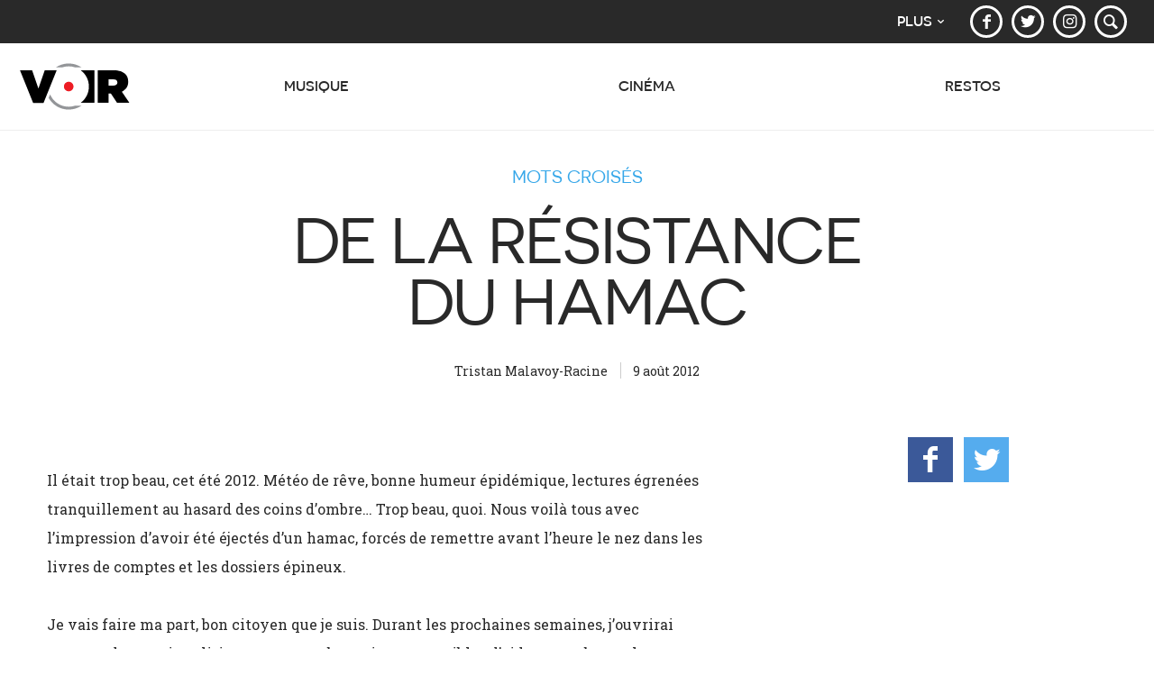

--- FILE ---
content_type: text/html; charset=UTF-8
request_url: https://voir.ca/chroniques/mots-croises/2012/08/09/de-la-resistance-du-hamac/
body_size: 11728
content:
<!DOCTYPE html>
<!--[if lt IE 7]><html lang="fr-CA" class="lt-ie9 lt-ie8 lt-ie7"> <![endif]-->
<!--[if IE 7]><html lang="fr-CA" class="lt-ie9 lt-ie8"> <![endif]-->
<!--[if IE 8]><html lang="fr-CA" class="lt-ie9"> <![endif]-->
<!--[if gt IE 8]><!--><html lang="fr-CA"> <!--<![endif]-->
<head>
<!-- Metas -->
<meta charset="UTF-8">
<meta http-equiv="Content-Type" content="text/html;charset=utf-8">

<meta http-equiv="X-UA-Compatible" content="IE=edge,chrome=1">
<meta name="HandheldFriendly" content="True">
<meta name="MobileOptimized" content="320">
<meta name="viewport" content="width=device-width,initial-scale=1">

<meta name="p:domain_verify" content="65f25b654d6066bbafd5347616a8ba52">

<meta property="fb:app_id" content="134192668741">
<link rel="publisher" href="https://plus.google.com/116972481648922638029">

<meta name="referrer" content="origin">

<link rel="apple-touch-icon" sizes="180x180" href="/apple-touch-icon.png">
<link rel="icon" type="image/png" href="/favicon-32x32.png" sizes="32x32">
<link rel="icon" type="image/png" href="/favicon-16x16.png" sizes="16x16">
<link rel="manifest" href="/manifest.json">
<link rel="mask-icon" href="/safari-pinned-tab.svg" color="#ffffff">
<meta name="theme-color" content="#292929">

<script>var ajaxurl = 'https://voir.ca/wp-load.php';</script>

<title>De la résistance du hamac | Mots croisés | Voir.ca</title>
<meta name="description" content="Il était trop beau, cet été 2012. Météo de rêve, bonne humeur épidémique, lectures égrenées tranquillement au hasard des coins&hellip;">
<meta name="author" content="Tristan Malavoy-Racine">
<link rel="image_src" href="https://voir.ca/voir-content/themes/voir-2016/library/images/logo-voir-lg.png">
<link rel="canonical" href="https://voir.ca/chroniques/mots-croises/2012/08/09/de-la-resistance-du-hamac/">

<meta property="voir:category" content="culturel">

<meta property="og:site_name" content="Voir.ca">
<meta property="og:title" content="De la résistance du hamac">
<meta property="og:description" content="Il était trop beau, cet été 2012. Météo de rêve, bonne humeur épidémique, lectures égrenées tranquillement au hasard des coins&hellip;">
<meta property="og:type" content="article">
<meta property="og:locale" content="fr_CA">
<meta property="og:image" content="https://voir.ca/voir-content/themes/voir-2016/library/images/logo-voir-lg;1200x630.png">
<meta property="og:image:width" content="1200">
<meta property="og:image:height" content="630">

<meta name="twitter:card" content="summary_large_image">
<meta name="twitter:title" content="De la résistance du hamac">
<meta name="twitter:description" content="Il était trop beau, cet été 2012. Météo de rêve, bonne humeur épidémique, lectures égrenées tranquillement au hasard des coins&hellip;">
<meta name="twitter:image" content="https://voir.ca/voir-content/themes/voir-2016/library/images/logo-voir-lg.png">
<meta name="twitter:site" content="@voir">
<link rel='dns-prefetch' href='//ajax.googleapis.com' />
<link rel='dns-prefetch' href='//cdn.jsdelivr.net' />
<link rel='dns-prefetch' href='//fonts.googleapis.com' />
<link rel='dns-prefetch' href='//www.google-analytics.com' />
<link rel='dns-prefetch' href='//www.googletagservices.com' />
<script type="application/ld+json">
{
    "@context": "http:\/\/schema.org",
    "@type": "Article",
    "url": "https:\/\/voir.ca\/chroniques\/mots-croises\/2012\/08\/09\/de-la-resistance-du-hamac\/",
    "mainEntityOfPage": {
        "@type": "ItemPage",
        "@id": "https:\/\/voir.ca\/chroniques\/mots-croises\/2012\/08\/09\/de-la-resistance-du-hamac\/"
    },
    "headline": "De la r\u00e9sistance du hamac",
    "datePublished": "2012-08-09T00:00:00-04:00",
    "dateModified": "2012-08-15T14:59:08-04:00",
    "description": "Il \u00e9tait trop beau, cet \u00e9t\u00e9 2012. M\u00e9t\u00e9o de r\u00eave, bonne humeur \u00e9pid\u00e9mique, lectures \u00e9gren\u00e9es tranquillement au hasard des coins&hellip;",
    "articleBody": "\n\n<p><p style=\"text-align:left\" >Il \u00e9tait trop beau, cet \u00e9t\u00e9 2012. M\u00e9t\u00e9o de r\u00eave, bonne humeur \u00e9pid\u00e9mique, lectures \u00e9gren\u00e9es tranquillement au hasard des coins d&rsquo;ombre&hellip; Trop beau, quoi. Nous voil\u00e0 tous avec l&rsquo;impression d&rsquo;avoir \u00e9t\u00e9 \u00e9ject\u00e9s d&rsquo;un hamac, forc\u00e9s de remettre avant l&rsquo;heure le nez dans les livres de comptes et les dossiers \u00e9pineux.<\/p><p style=\"text-align:left\" >Je vais faire ma part, bon citoyen que je suis. Durant les prochaines semaines, j&rsquo;ouvrirai souvent des essais politiques et autres bouquins susceptibles d&rsquo;aider notre boussole \u00e9lectorale \u00e0 ne pas perdre le nord. Mais pas tout de suite. Permettez au lecteur ahuri de remonter dans son hamac, de faire la sourde oreille et de pr\u00e9f\u00e9rer la po\u00e9sie des livres \u00e0 celle des slogans.<\/p><p style=\"text-align:left\" >Bon, j&rsquo;en \u00e9tais o\u00f9 avant que les lib\u00e9raux ne rompent le charme? Ah oui, je terminais un vieux Mankell en format poche que mon p\u00e8re, fan absolu du Su\u00e9dois, m&rsquo;avait refil\u00e9.<\/p><p style=\"text-align:left\" >PARENTH\u00c8SE: Vous ne pouvez pas imaginer le bonheur qu&rsquo;\u00e9prouve le chroniqueur litt\u00e9raire en vacances \u00e0 ouvrir un livre aux pages \u00e9corn\u00e9es, jaunies par les saisons. Lui qui passe l&rsquo;ann\u00e9e dans les odeurs d&rsquo;encre fra\u00eeche et le papier immacul\u00e9, le voil\u00e0 \u00e9trangement excit\u00e9, habit\u00e9 d&rsquo;une joie idiote, devant un roman amoch\u00e9. Il doit y avoir l\u00e0 un lointain \u00e9quivalent de l&rsquo;\u00e9cole buissonni\u00e8re.<\/p><p style=\"text-align:left\" >Mankell, donc. <i>Avant le gel<\/i>, paru en 2002 (2005 pour la traduction fran\u00e7aise). Alors que tant d&rsquo;\u00e9crivains ont \u00e9crit \u00e0 l&rsquo;\u00e9poque leur livre post-11 septembre, r\u00e9f\u00e9rant directement aux attentats new-yorkais (Jonathan Safran Foer, Don DeLillo, Fr\u00e9d\u00e9ric Beigbeder), le maestro du polar scandinave s&rsquo;en inspire ici de loin, pour tisser une enqu\u00eate qui r\u00e9v\u00e9lera peu \u00e0 peu les projets d&rsquo;un petit groupe d&rsquo;extr\u00e9mistes religieux, chr\u00e9tiens ceux-l\u00e0.<\/p><p style=\"text-align:left\" >\u00c7a commence par de myst\u00e9rieux sacrifices d&rsquo;animaux &ndash; des cygnes qui flambent en plein vol, un taureau imbib\u00e9 d&rsquo;essence et lui aussi br\u00fbl\u00e9 vif &ndash; puis, comme le redoutait le toujours intuitif commissaire Wallander, \u00e7a se d\u00e9grade rapidement. Aid\u00e9 contre son gr\u00e9 par sa fille Linda, qui s&rsquo;appr\u00eate \u00e0 entrer \u00e0 son tour dans la police, le fin limier d&rsquo;Ystad r\u00e9alisera bient\u00f4t qu&rsquo;une lourde menace p\u00e8se sur sa p\u00e9ninsule comme sur l&rsquo;ensemble de notre pauvre monde de p\u00e9cheurs.<\/p><p style=\"text-align:left\" >La morale de l&rsquo;histoire est \u00e9videmment un peu convenue (\u00abun extr\u00e9misme ne vaut pas mieux qu&rsquo;un autre\u00bb), mais puisque l&rsquo;auteur nous la sert avec sa d\u00e9gaine habituelle, son petit c\u00f4t\u00e9 mi-grave, mi-nonchalant, on ach\u00e8te.<\/p><p style=\"text-align:left\" >Parlant de Mankell, quelqu&rsquo;un a lu son dernier, <i>L&rsquo;&oelig;il du l\u00e9opard<\/i>? Il est comment?<\/p><p style=\"text-align:left\" ><b>Un tigre dans le jardin<\/b><\/p><p style=\"text-align:left\" >Je dois aussi quelques belles heures estivales \u00e0 T.C. Boyle, qui parvient \u00e0 rendre cr\u00e9dibles, \u00e9tonnamment attachants, des personnages \u00e0 c\u00f4t\u00e9 de leurs pompes que vont venir secouer des circonstances exceptionnelles.<\/p><p style=\"text-align:left\" >Dans ces nouvelles rassembl\u00e9es sous le titre <i>Histoires sans issue<\/i>, on croisera tour \u00e0 tour un chauffeur immobilis\u00e9 sur une route californienne apr\u00e8s un glissement de terrain, ce qui n&rsquo;aurait pas \u00e9t\u00e9 bien grave s&rsquo;il n&rsquo;avait eu dans son coffre, sur un lit de glace, un foie destin\u00e9 \u00e0 une transplantation imminente; une femme qui tombe nez \u00e0 nez avec un tigre dans son jardin et qui, pass\u00e9 la surprise, fait le projet de le garder dans son garage \u00e0 l&rsquo;insu de tous; un petit Mexicain surnomm\u00e9 Sin Dolor parce qu&rsquo;il ne ressent absolument pas la douleur, particularit\u00e9 dans laquelle son p\u00e8re verra vite une occasion d&rsquo;affaires&hellip;<\/p><p style=\"text-align:left\" >Ce qu&rsquo;ils ont en commun? Ils sont tous vaguement d\u00e9sabus\u00e9s mais n&rsquo;ont pas renonc\u00e9 au monde, il y aura des moments lumineux dans leurs boires et d\u00e9boires. Pourquoi \u00abboires\u00bb? Parce que plusieurs sont des \u00e9ponges \u00e0 alcool, l&rsquo;\u00e9crivain am\u00e9ricain d\u00e9crivant avec science la dangereuse beaut\u00e9 de l&rsquo;ivresse: \u00ab<i>Il leur restait \u00e0 peine un demi-verre chacun de leur seconde bouteille de vin, et le monde se r\u00e9v\u00e9lait dans la pl\u00e9nitude de ses d\u00e9tails, les contours \u00e9taient plus d\u00e9finis, plus nets &ndash; comme s&rsquo;il avait eu besoin de lunettes depuis des lustres et venait d&rsquo;en chausser une paire.<\/i>\u00bb<\/p><p style=\"text-align:left\" >On finit par entendre une petite m\u00e9canique, par trouver un peu appuy\u00e9e l&rsquo;intention de cr\u00e9er l&rsquo;inattendu, mais quelle patte, quel g\u00e9nie \u00e0 croquer en quelques traits ses personnages et leurs n\u00e9vroses; \u00e0 se moquer du genre humain tout en le serrant dans ses bras.<\/p><p style=\"text-align:left\" >La palme de mon \u00e9t\u00e9, c&rsquo;est pourtant \u00e0 une BD que je la d\u00e9cerne. <i>Les derniers corsaires<\/i>, \u00e7a s&rsquo;appelle, un album d&rsquo;abord paru en 2006 et r\u00e9\u00e9dit\u00e9 il y a quelques mois par les \u00e9ditions La Past\u00e8que. On y suit la carri\u00e8re chaotique du lieutenant Woolf, sous-marinier anglais durant la Deuxi\u00e8me Guerre mondiale, un ambitieux qui br\u00fble de commander son propre b\u00e2timent mais qui restera longtemps dans l&rsquo;ombre de capitaines plus aguerris, d&rsquo;autant plus qu&rsquo;il a quelques gaffes majeures \u00e0 son dossier &ndash; celle, entre autres, d&rsquo;avoir fait perdre \u00e0 la Royal Navy l&rsquo;un de ses meilleurs sous-marins.<\/p><p style=\"text-align:left\" >Jocelyn Houde (merveilleux dessinateur qu\u00e9b\u00e9cois disparu en 2007) et Marc Richard nous servent l&rsquo;histoire en partie vraie d&rsquo;un homme, donc, de sa d\u00e9ch\u00e9ance et de sa r\u00e9demption, mais aussi l&rsquo;Histoire avec un grand H des violents combats qui ont eu lieu sur et sous les eaux europ\u00e9ennes, au d\u00e9but des ann\u00e9es 1940. Un sc\u00e9nario impeccable, qui nous r\u00e9serve une finale belle \u00e0 pleurer, port\u00e9 par un dessin \u00e0 la fois pr\u00e9cis et des plus styl\u00e9s. De la BD de haut vol, en somme. Ou plut\u00f4t de grande profondeur.<\/p><p style=\"text-align:left\" >Et vous, quels auteurs vous ont accompagn\u00e9s dans le hamac?<\/p>",
    "commentCount": 3,
    "inLanguage": "fr",
    "author": {
        "@type": "Person",
        "name": "Tristan Malavoy-Racine"
    },
    "publisher": {
        "@type": "Organization",
        "name": "Mishmash M\u00e9dia",
        "logo": {
            "@type": "ImageObject",
            "url": "http:\/\/voir.ca\/voir-content\/themes\/voir-2016\/library\/images\/logo-mishmash-sm.png",
            "width": 408,
            "height": 60
        },
        "sameAs": "http:\/\/mishmash.ca"
    }
}
</script>
<script type="application/ld+json">
{
    "@context": "http:\/\/schema.org",
    "@type": "Organization",
    "name": "Voir",
    "url": "https:\/\/voir.ca",
    "logo": {
        "@type": "ImageObject",
        "url": "http:\/\/voir.ca\/voir-content\/themes\/voir-2016\/library\/images\/logo-voir-lg.png",
        "width": 1200,
        "height": 630
    },
    "location": {
        "@type": "Place",
        "address": {
            "@type": "PostalAddress",
            "streetAddress": "606, rue Cathcart, bureau 1030",
            "addressLocality": "Montr\u00e9al",
            "addressRegion": "QC",
            "postalCode": "H3B 1K9",
            "addressCountry": "CA"
        },
        "geo": {
            "@type": "GeoCoordinates",
            "latitude": "45.5033791",
            "longitude": "-73.5679137"
        }
    },
    "sameAs": [
        "https:\/\/www.facebook.com\/voir",
        "https:\/\/twitter.com\/voir",
        "https:\/\/www.instagram.com\/voir.com\/",
        "https:\/\/www.pinterest.com\/magazinevoir\/"
    ]
}
</script>
<link rel='stylesheet' id='voir-googlefonts-css'  href='https://fonts.googleapis.com/css?family=Roboto:400,400i,700,700i|Roboto+Slab:300,400,700|IBM+Plex+Sans:400,400i,500,500i,700,700i' media='all' />
<link rel='stylesheet' id='voir-stylesheet-css' href="https://voir.ca/voir-content/themes/voir-2016/library/css/main-voir.css?ver=1651617759" media='all' />
<script src='https://ajax.googleapis.com/ajax/libs/jquery/1.12.4/jquery.min.js'></script>
<script async src="https://voir.ca/voir-content/themes/voir-2016/library/js/vendor/lazysizes.min.js?ver=2.0.2"></script>
<script async src="https://voir.ca/voir-content/themes/voir-2016/library/js/vendor/picturefill.min.js"></script>
<!--[if lte IE 8]>
<script src='https://cdn.jsdelivr.net/html5shiv/3.7.3/html5shiv.min.js'></script>
<![endif]-->
<link rel="alternate" type="application/json+oembed" href="https://voir.ca/wp-json/oembed/1.0/embed?url=https%3A%2F%2Fvoir.ca%2Fchroniques%2Fmots-croises%2F2012%2F08%2F09%2Fde-la-resistance-du-hamac%2F" />
<link rel="alternate" type="text/xml+oembed" href="https://voir.ca/wp-json/oembed/1.0/embed?url=https%3A%2F%2Fvoir.ca%2Fchroniques%2Fmots-croises%2F2012%2F08%2F09%2Fde-la-resistance-du-hamac%2F&#038;format=xml" />
      <!-- OBOXADS Begin -->
      <script>
      (function (w,d,s,n,u,v) {
          var cs = d.getElementsByTagName(s)[0],
              ns = d.createElement(s),
              initDone = false;

          ns.async = true;
          ns.src = '//static.bigpipes.co/v4/sites/'+ u +'.js?cb='+ new Date().getTime();
          w[n] = w[n] || [];
          w[n].blocked = null;
          w[n].init = function () {
            if (initDone) {
              return;
            }
            initDone = true
            cs.parentNode.insertBefore(ns, cs);
          }
      })(window, document, 'script', 'OBOXADSQ', 'voir_site');
      </script>      <script>
        OBOXADSQ.init()
      </script>    <script>
        OBOXADSQ.push({
            "postId": "78228",
            "contentType": "articles",
            "startTime": new Date().getTime(),
            "contentCategories": [],
            "cmd": "config"
        });
    </script>
    <!-- OBOXADS End --><script>
	OBOXADSQ.push({
    "categories": [
        "culturel"
    ],
    "tags": [],
    "cmd": "config"
})
</script>
	<!-- Universal Analytics -->
<script>
	(function(i,s,o,g,r,a,m){i['GoogleAnalyticsObject']=r;i[r]=i[r]||function(){
	(i[r].q=i[r].q||[]).push(arguments)},i[r].l=1*new Date();a=s.createElement(o),
	m=s.getElementsByTagName(o)[0];a.async=1;a.src=g;m.parentNode.insertBefore(a,m)
	})(window,document,'script','https://www.google-analytics.com/analytics.js','ga');

	ga('create', 'UA-498381-5', 'auto');
	ga('set', 'anonymizeIp', true);
	ga('send', 'pageview');
</script>
<!-- Global site tag (gtag.js) - Google Analytics -->
<script async src="https://www.googletagmanager.com/gtag/js?id=G-58SQNYBXGR"></script>
<script>
	window.dataLayer = window.dataLayer || [];
	function gtag(){dataLayer.push(arguments);}
	gtag('js', new Date());

	gtag('config', 'G-58SQNYBXGR');
</script>
	<!-- Chartbeat -->
<script type="text/javascript">var _sf_startpt=(new Date()).getTime()</script>
	<!-- Facebook Pixel Code -->
<script>
!function(f,b,e,v,n,t,s){if(f.fbq)return;n=f.fbq=function(){n.callMethod?
n.callMethod.apply(n,arguments):n.queue.push(arguments)};if(!f._fbq)f._fbq=n;
n.push=n;n.loaded=!0;n.version='2.0';n.queue=[];t=b.createElement(e);t.async=!0;
t.src=v;s=b.getElementsByTagName(e)[0];s.parentNode.insertBefore(t,s)}(window,
document,'script','https://connect.facebook.net/en_US/fbevents.js');
fbq('init', '1508680386054134'); // Insert your pixel ID here.
fbq('track', 'PageView');
</script>
<noscript><img height="1" width="1" style="display:none" src="https://www.facebook.com/tr?id=1508680386054134&ev=PageView&noscript=1" /></noscript>
<!-- DO NOT MODIFY -->
<!-- End Facebook Pixel Code -->

	
</head>
<body class="single">
<!-- WRAPPER starts -->
<div class="wrapper">        <div class="oboxads" data-section="oop">
            <div></div>
            <script>(OBOXADSQ || []).push({"cmd": "addBanner"});</script>
        </div><!-- SITE HEADER starts -->
<div class="ad-slot oboxads-container bg-black">        <div class="oboxads" data-section="header" data-context="header-top">
            <div></div>
            <script>(OBOXADSQ || []).push({"cmd": "addBanner"});</script>
        </div></div><section>
		<div class="navbar navbar-inverse secondary-nav">
		<div class="container-fluid">
			<nav class="social-group">
				<ul class="nav navbar-right">
					<!-- <li class="social"><a href="https://abonnement.voir.ca/mon-compte/abonnements/" target="_blank" rel="noopener" title="Mon abonnement"><span class="icon icon-user"></span></a></li> -->
					<li class="social"><a href="https://www.facebook.com/voir" target="_blank" rel="noopener" title="Voir sur Facebook"><span class="icon icon-facebook"></span></a></li>
					<li class="social"><a href="https://twitter.com/voir" target="_blank" rel="noopener" title="Voir sur Twitter"><span class="icon icon-twitter"></span></a></li>
					<li class="social"><a href="https://www.instagram.com/voir.com/" target="_blank" rel="noopener" title="Voir sur Instagram"><span class="icon icon-instagram"></span></a></li>
					<!--li class="social"><a href="https://fr.pinterest.com/magazinevoir/" target="_blank" rel="noopener" title="Voir sur Pinterest"><span class="icon icon-pinterest"></span></a></li-->
					<!-- <li class="social"><a href="/infolettres/" title="Infolettres"><span class="icon icon-mail"></span></a></li> -->
					<li class="social"><a href="/recherche/" title="Recherche"><span class="icon icon-search"></span></a></li>
				</ul>
			</nav>
			<nav class="network-group">
				<ul class="nav navbar-right">
					<li class="dropdown">
						<a href="#" class="dropdown-toggle" data-toggle="dropdown" role="button" aria-haspopup="true" aria-expanded="false">Plus<span class="icon icon-down-open"></span></a>
						<ul class="dropdown-menu network-menu">
							<li><a href="/balados/">Balados</a></li>
							<!-- <li><a href="/dans-mon-quartier/">Dans mon quartier</a></li> -->
							<!-- <li><a href="/horaire-cinema/">Horaire Cinéma</a></li> -->
							<!-- <li><a href="/quoi-faire/">Quoi faire</a></li> -->
							<li><a href="/scene/">Scène</a></li>
							<li><a href="/societe/">Société</a></li>
							<li><a href="/livres/">Livres</a></li>
							<li><a href="/arts-visuels/">Arts visuels</a></li>
							<li><a href="/guides/">Guides</a></li>
							<!-- <li><a href="/blogues/">Blogues</a></li> -->
							<!-- <li><a href="/video/">Vidéos</a></li> -->
							<!-- <li><a href="/espace-culturel/">Espace culturel</a></li> -->
							<!-- <li><a href="https://boutique.voir.ca/" target="_blank" rel="noopener">Boutique.voir.ca</a></li> -->
							<li><a href="http://tourduquebec.ca/" target="_blank" rel="noopener">Tour du Québec</a></li>
							<li><a href="http://guiderestos.com/" target="_blank" rel="noopener">Guide Restos Voir</a></li>
							<li><a href="http://recettes-de-chefs.ca/" target="_blank" rel="noopener">Recettes de chefs</a></li>
						</ul>
					</li>
				</ul>
			</nav>
		</div>
	</div>
</section>

<header role="banner" class="header navbar navbar-default main-nav" role="navigation">
	<div class="container-fluid">
		<div class="navbar-header">
			<button type="button" class="navbar-toggle collapsed" data-toggle="collapse" data-target="#voir-navbar-collapse" aria-expanded="false">
				<span class="sr-only">Afficher la navigation</span>
				<span class="lines-button">
					<span class="lines"></span>
				</span>
			</button>
			<a href="/" class="navbar-brand"><img class="logo-voir svg-replace" src="https://voir.ca/voir-content/themes/voir-2016/library/images/logo-voir.svg" alt="Voir.ca"></a>
		</div>
		<div class="collapse navbar-collapse" id="voir-navbar-collapse">
			<nav>
				<ul class="nav navbar-nav navbar-justified">
				
					<li class="dropdown">

						<a href="/musique/" class="dropdown-toggle" data-toggle="dropdown" role="button" aria-haspopup="true" aria-expanded="false">Musique<span class="icon icon-down"></span></a>

																		<ul class="dropdown-menu row mega-menu" data-section="musique" data-limit="4" data-loaded="false">

							
						
							<li class="col-md-3 col-lg-1of5">
																<div class="mega-menu-asset mega-menu-section mega-menu-guide-voir">
									<a href="/albums/" >
										<img src="data:image/svg+xml;charset=utf-8,%3Csvg xmlns%3D'http%3A%2F%2Fwww.w3.org%2F2000%2Fsvg' viewBox%3D'0 0 250 250'%2F%3E" width="250" height="250" alt="Guide albums">
										<span class="icon icon-headphones"></span>
										<span class="mega-menu-section-title">Guide albums</span>
									</a>
								</div>
															</li>

						
						</ul>
											</li>

				
					<li class="dropdown">

						<a href="/cinema/" class="dropdown-toggle" data-toggle="dropdown" role="button" aria-haspopup="true" aria-expanded="false">Cinéma<span class="icon icon-down"></span></a>

																		<ul class="dropdown-menu row mega-menu" data-section="cinema" data-limit="5" data-loaded="false">

							
						
						</ul>
											</li>

				
					<li class="dropdown">

						<a href="/restos/" class="dropdown-toggle" data-toggle="dropdown" role="button" aria-haspopup="true" aria-expanded="false">Restos<span class="icon icon-down"></span></a>

																		<ul class="dropdown-menu row mega-menu" data-section="restos" data-limit="4" data-loaded="false">

							
						
							<li class="col-md-3 col-lg-1of5">
																<div class="mega-menu-asset mega-menu-section mega-menu-guide-voir">
									<a href="http://guiderestos.com/recherche/" target="_blank" rel="noopener">
										<img src="data:image/svg+xml;charset=utf-8,%3Csvg xmlns%3D'http%3A%2F%2Fwww.w3.org%2F2000%2Fsvg' viewBox%3D'0 0 250 250'%2F%3E" width="250" height="250" alt="Recherche">
										<span class="icon icon-search"></span>
										<span class="mega-menu-section-title">Recherche</span>
									</a>
								</div>
															</li>

						
						</ul>
											</li>

				
					
				</ul>
			</nav>
		</div>
	</div>
</header>
<!-- SITE HEADER ends -->

	<!-- MAIN PAGE SECTION starts -->
	<main class="main">
				<article class="section">
						<header class="container-fluid entry-header">
								<div class="entry-surtitle">
					<span class="entry-breadcrumb">
						<a href="/section/chroniques/mots-croises/">Mots croisés</a>					</span>
				</div>
				
				<h1 class="entry-title">De la résistance du&nbsp;hamac</h1>
								<div class="entry-info">
					<span class="byline">
											<span class="author">Tristan Malavoy-Racine</span>
																					<time class="time" datetime="2012-08-09T00:00:00-05:00">9 août 2012</time>
																				</span>
				</div>
			</header>
			<div class="container container-small has-sidebar-large">
								<!-- ENTRY CONTENT starts -->
				<div class="entry-wrapper">
					<div class="entry-content">
						<div class="entry-body clearfix">
							
<p></p><p style="text-align:left">Il &eacute;tait trop beau, cet &eacute;t&eacute; 2012. M&eacute;t&eacute;o de r&ecirc;ve, bonne humeur &eacute;pid&eacute;mique, lectures &eacute;gren&eacute;es tranquillement au hasard des coins d&rsquo;ombre&hellip; Trop beau, quoi. Nous voil&agrave; tous avec l&rsquo;impression d&rsquo;avoir &eacute;t&eacute; &eacute;ject&eacute;s d&rsquo;un hamac, forc&eacute;s de remettre avant l&rsquo;heure le nez dans les livres de comptes et les dossiers &eacute;pineux.</p>
<p style="text-align:left">Je vais faire ma part, bon citoyen que je suis. Durant les prochaines semaines, j&rsquo;ouvrirai souvent des essais politiques et autres bouquins susceptibles d&rsquo;aider notre boussole &eacute;lectorale &agrave; ne pas perdre le nord. Mais pas tout de suite. Permettez au lecteur ahuri de remonter dans son hamac, de faire la sourde oreille et de pr&eacute;f&eacute;rer la po&eacute;sie des livres &agrave; celle des slogans.</p>
<p style="text-align:left">Bon, j&rsquo;en &eacute;tais o&ugrave; avant que les lib&eacute;raux ne rompent le charme? Ah oui, je terminais un vieux Mankell en format poche que mon p&egrave;re, fan absolu du Su&eacute;dois, m&rsquo;avait refil&eacute;.</p><div class="oboxads-container bg-gray-lighter">        <div class="oboxads" data-section="content" data-post-id="78228">
            <div></div>
            <script>(OBOXADSQ || []).push({"cmd": "addBanner"});</script>
        </div></div>
<p style="text-align:left">PARENTH&Egrave;SE: Vous ne pouvez pas imaginer le bonheur qu&rsquo;&eacute;prouve le chroniqueur litt&eacute;raire en vacances &agrave; ouvrir un livre aux pages &eacute;corn&eacute;es, jaunies par les saisons. Lui qui passe l&rsquo;ann&eacute;e dans les odeurs d&rsquo;encre fra&icirc;che et le papier immacul&eacute;, le voil&agrave; &eacute;trangement excit&eacute;, habit&eacute; d&rsquo;une joie idiote, devant un roman amoch&eacute;. Il doit y avoir l&agrave; un lointain &eacute;quivalent de l&rsquo;&eacute;cole buissonni&egrave;re.</p>
<p style="text-align:left">Mankell, donc. <i>Avant le gel</i>, paru en 2002 (2005 pour la traduction fran&ccedil;aise). Alors que tant d&rsquo;&eacute;crivains ont &eacute;crit &agrave; l&rsquo;&eacute;poque leur livre post-11 septembre, r&eacute;f&eacute;rant directement aux attentats new-yorkais (Jonathan Safran Foer, Don DeLillo, Fr&eacute;d&eacute;ric Beigbeder), le maestro du polar scandinave s&rsquo;en inspire ici de loin, pour tisser une enqu&ecirc;te qui r&eacute;v&eacute;lera peu &agrave; peu les projets d&rsquo;un petit groupe d&rsquo;extr&eacute;mistes religieux, chr&eacute;tiens ceux-l&agrave;.</p>
<p style="text-align:left">&Ccedil;a commence par de myst&eacute;rieux sacrifices d&rsquo;animaux &ndash; des cygnes qui flambent en plein vol, un taureau imbib&eacute; d&rsquo;essence et lui aussi br&ucirc;l&eacute; vif &ndash; puis, comme le redoutait le toujours intuitif commissaire Wallander, &ccedil;a se d&eacute;grade rapidement. Aid&eacute; contre son gr&eacute; par sa fille Linda, qui s&rsquo;appr&ecirc;te &agrave; entrer &agrave; son tour dans la police, le fin limier d&rsquo;Ystad r&eacute;alisera bient&ocirc;t qu&rsquo;une lourde menace p&egrave;se sur sa p&eacute;ninsule comme sur l&rsquo;ensemble de notre pauvre monde de p&eacute;cheurs.</p>
<p style="text-align:left">La morale de l&rsquo;histoire est &eacute;videmment un peu convenue (&laquo;un extr&eacute;misme ne vaut pas mieux qu&rsquo;un autre&raquo;), mais puisque l&rsquo;auteur nous la sert avec sa d&eacute;gaine habituelle, son petit c&ocirc;t&eacute; mi-grave, mi-nonchalant, on ach&egrave;te.</p><div class="oboxads-container bg-gray-lighter">        <div class="oboxads" data-section="content" data-post-id="78228">
            <div></div>
            <script>(OBOXADSQ || []).push({"cmd": "addBanner"});</script>
        </div></div>
<p style="text-align:left">Parlant de Mankell, quelqu&rsquo;un a lu son dernier, <i>L&rsquo;&oelig;il du l&eacute;opard</i>? Il est comment?</p>
<p style="text-align:left"><b>Un tigre dans le jardin</b></p>
<p style="text-align:left">Je dois aussi quelques belles heures estivales &agrave; T.C. Boyle, qui parvient &agrave; rendre cr&eacute;dibles, &eacute;tonnamment attachants, des personnages &agrave; c&ocirc;t&eacute; de leurs pompes que vont venir secouer des circonstances exceptionnelles.</p>
<p style="text-align:left">Dans ces nouvelles rassembl&eacute;es sous le titre <i>Histoires sans issue</i>, on croisera tour &agrave; tour un chauffeur immobilis&eacute; sur une route californienne apr&egrave;s un glissement de terrain, ce qui n&rsquo;aurait pas &eacute;t&eacute; bien grave s&rsquo;il n&rsquo;avait eu dans son coffre, sur un lit de glace, un foie destin&eacute; &agrave; une transplantation imminente; une femme qui tombe nez &agrave; nez avec un tigre dans son jardin et qui, pass&eacute; la surprise, fait le projet de le garder dans son garage &agrave; l&rsquo;insu de tous; un petit Mexicain surnomm&eacute; Sin Dolor parce qu&rsquo;il ne ressent absolument pas la douleur, particularit&eacute; dans laquelle son p&egrave;re verra vite une occasion d&rsquo;affaires&hellip;</p><div class="oboxads-container bg-gray-lighter">        <div class="oboxads" data-section="content" data-post-id="78228">
            <div></div>
            <script>(OBOXADSQ || []).push({"cmd": "addBanner"});</script>
        </div></div>
<p style="text-align:left">Ce qu&rsquo;ils ont en commun? Ils sont tous vaguement d&eacute;sabus&eacute;s mais n&rsquo;ont pas renonc&eacute; au monde, il y aura des moments lumineux dans leurs boires et d&eacute;boires. Pourquoi &laquo;boires&raquo;? Parce que plusieurs sont des &eacute;ponges &agrave; alcool, l&rsquo;&eacute;crivain am&eacute;ricain d&eacute;crivant avec science la dangereuse beaut&eacute; de l&rsquo;ivresse: &laquo;<i>Il leur restait &agrave; peine un demi-verre chacun de leur seconde bouteille de vin, et le monde se r&eacute;v&eacute;lait dans la pl&eacute;nitude de ses d&eacute;tails, les contours &eacute;taient plus d&eacute;finis, plus nets &ndash; comme s&rsquo;il avait eu besoin de lunettes depuis des lustres et venait d&rsquo;en chausser une paire.</i>&raquo;</p>
<p style="text-align:left">On finit par entendre une petite m&eacute;canique, par trouver un peu appuy&eacute;e l&rsquo;intention de cr&eacute;er l&rsquo;inattendu, mais quelle patte, quel g&eacute;nie &agrave; croquer en quelques traits ses personnages et leurs n&eacute;vroses; &agrave; se moquer du genre humain tout en le serrant dans ses bras.</p>
<p style="text-align:left">La palme de mon &eacute;t&eacute;, c&rsquo;est pourtant &agrave; une BD que je la d&eacute;cerne. <i>Les derniers corsaires</i>, &ccedil;a s&rsquo;appelle, un album d&rsquo;abord paru en 2006 et r&eacute;&eacute;dit&eacute; il y a quelques mois par les &eacute;ditions La Past&egrave;que. On y suit la carri&egrave;re chaotique du lieutenant Woolf, sous-marinier anglais durant la Deuxi&egrave;me Guerre mondiale, un ambitieux qui br&ucirc;le de commander son propre b&acirc;timent mais qui restera longtemps dans l&rsquo;ombre de capitaines plus aguerris, d&rsquo;autant plus qu&rsquo;il a quelques gaffes majeures &agrave; son dossier &ndash; celle, entre autres, d&rsquo;avoir fait perdre &agrave; la Royal Navy l&rsquo;un de ses meilleurs sous-marins.</p>
<p style="text-align:left">Jocelyn Houde (merveilleux dessinateur qu&eacute;b&eacute;cois disparu en 2007) et Marc Richard nous servent l&rsquo;histoire en partie vraie d&rsquo;un homme, donc, de sa d&eacute;ch&eacute;ance et de sa r&eacute;demption, mais aussi l&rsquo;Histoire avec un grand H des violents combats qui ont eu lieu sur et sous les eaux europ&eacute;ennes, au d&eacute;but des ann&eacute;es 1940. Un sc&eacute;nario impeccable, qui nous r&eacute;serve une finale belle &agrave; pleurer, port&eacute; par un dessin &agrave; la fois pr&eacute;cis et des plus styl&eacute;s. De la BD de haut vol, en somme. Ou plut&ocirc;t de grande profondeur.</p>
<p style="text-align:left">Et vous, quels auteurs vous ont accompagn&eacute;s dans le hamac?</p>
													</div>
						<footer class="entry-footer">
							
<div class="boxed-border box-padding clearfix no-asset">
<div class="fiche-header-content">
<div class="fiche-header-content-inner">
<div class="fiche-title h1"><strong>Les derniers corsaires</strong><br>Jocelyn Houde, Marc Richard</div>
<div class="fiche-info">La Past&egrave;que</div>
</div>
</div>
</div>
						</footer>
					</div>
					
<section id="comments" class="entry-comments">

	<button data-state="hidden" data-count="3" class="comments-trigger btn btn-lg btn-block btn-primary btn-transparent rhythm">commentaires</button>

	<div class="comments-container hidden">

		
			<div class="box-padding bg-info nocomments text-center">
				<span class="h2 text-info">Les commentaires sont fermés.</span>
			</div>

		
				
			<div class="comments-list">

				<div class="h2 comments-list-title">3 commentaires</div>

				
		<section class="comments-list">

	
		<article class="comment byuser comment-author-veniselandry even thread-even depth-1" id="comment-32954">
			<div class="comment-inner">
								<footer class="comment-meta">
					<div class="comment-author">Venise Landry</div>
					<div class="comment-metadata">
						<a class="comment-meta-item" rel="scroll" href="#comment-32954"><time datetime="2012-08-10T23:32-05:00">10 août 2012, 23:32<span class="icon icon-link sp-left"></span></time></a>
																	</div>
				</footer>
				<div class="comment-content">
					<p>Je retiens le titre &laquo; Les derniers corsaires &raquo; pour un cadeau à une personne qui table sur la force de l&rsquo;histoire en bande dessinée.  </p>
<p>Je ne suis pas encore sortie de mon hamac. Mes choix délinquants sont à venir, puisque je pars en Gaspésie dans 3 jours. Pas pour visiter (nous y allons chaque année), mais pour lire devant un vent frais et une mer froide pendant qu&rsquo;il y en a un que je perds dans la ligne d&rsquo;horizon, penché au-dessus de ses agates.  </p>
<p>Mes titres délinquants n&rsquo;auront pas les coins écornés, mais ne seront pas de première jeunesse. Je compte absolument lire &laquo; Les fous de Bassan d&rsquo;Anne Hébert &raquo;. Je n&rsquo;en reviens pas encore de ne pas avoir lu &laquo; Rouge, mère et fils &raquo;, j&rsquo;avais pourtant tellement hâte quand je l&rsquo;ai reçu en cadeau l&rsquo;été passé. Je lirai Marina Lewycka, Des Adhésifs dans le monde moderne, en ayant conscience de déroger à ma mission de mousser la littérature québécoise (alto : édition québécoise tout de même). La sensation de balancement dans le hamac vient surtout que personne attend que je termine ces livres. </p>
<p>Les vacances une parenthèse où je prends mes aises.</p>
									</div>
			</div>

	
		</article>

	
		<article class="comment byuser comment-author-veniselandry odd alt thread-odd thread-alt depth-1" id="comment-32955">
			<div class="comment-inner">
								<footer class="comment-meta">
					<div class="comment-author">Venise Landry</div>
					<div class="comment-metadata">
						<a class="comment-meta-item" rel="scroll" href="#comment-32955"><time datetime="2012-08-10T23:34-05:00">10 août 2012, 23:34<span class="icon icon-link sp-left"></span></time></a>
																	</div>
				</footer>
				<div class="comment-content">
					<p>Oups&#8230;. &laquo; Rouge, mère et fils &raquo; de Suzanne Jacob.</p>
									</div>
			</div>

	
		</article>

	
		<article class="comment even thread-even depth-1" id="comment-32980">
			<div class="comment-inner">
								<footer class="comment-meta">
					<div class="comment-author">Tristan Malavoy</div>
					<div class="comment-metadata">
						<a class="comment-meta-item" rel="scroll" href="#comment-32980"><time datetime="2012-08-14T08:43-05:00">14 août 2012, 08:43<span class="icon icon-link sp-left"></span></time></a>
																	</div>
				</footer>
				<div class="comment-content">
					<p>Bonne idée Venise, mon petit doigt me dit que la personne en question aimera!</p>
									</div>
			</div>

	
		</article>

	
		</section>

	
			</div>

		
	</div>

</section>
				</div>
				<!-- ENTRY CONTENT ends -->
				<!-- RIGHT SIDEBAR starts -->
				<div class="single-sidebar-right sidebar-large">
					<div class="fixed">
						<div class="ad-slot oboxads-container ">        <div class="oboxads" data-section="side">
            <div></div>
            <script>(OBOXADSQ || []).push({"cmd": "addBanner"});</script>
        </div></div>						<!-- Fixed share buttons -->
							<ul class="share-group is-vertical-1024-to-1200" data-share='{"shareUrl":"https:\/\/voir.ca\/chroniques\/mots-croises\/2012\/08\/09\/de-la-resistance-du-hamac\/","shareTitle":"De la r&eacute;sistance du hamac"}'>
		<li class="share"><span class="share-item" data-share-type="facebook" data-toggle="tooltip" data-placement-md="left" title="Partager sur Facebook"><span class="icon icon-facebook"></span></span></li>
		<li class="share"><span class="share-item" data-share-type="twitter" data-toggle="tooltip" data-placement-md="left" title="Partager sur Twitter"><span class="icon icon-twitter"></span></span></li>
		<!-- <li class="share"><span class="share-item" data-share-type="gplus" data-toggle="tooltip" data-placement-md="left" title="Partager sur Google+"><span class="icon icon-gplus"></span></span></li> -->
	</ul>
					</div>
				</div>
				<!-- RIGHT SIDEBAR ends -->
			</div>
		</article>

		
		<div class="ad-slot oboxads-container section">        <div class="oboxads" data-section="footer">
            <div></div>
            <script>(OBOXADSQ || []).push({"cmd": "addBanner"});</script>
        </div></div>	</main>
	<!-- MAIN PAGE SECTION ends -->

<section class="related" data-section="culturel" data-limit="4" data-exclude="78228">

	<div class="container">

		<div class="row">

			
		</div>

	</div>

</section><footer role="contentinfo" class="footer">

	<section>
		<div class="container">
			<div class="row contact-info">
				<div class="col-md-12">
					<ul class="list-inline">
						<li>
							<a href="/"><img class="logo-voir svg-replace" src="https://voir.ca/voir-content/themes/voir-2016/library/images/logo-voir-inv.svg" alt="Voir.ca"></a>
						</li>
						<li>
							<ul class="list-inline social-buttons">
								<!-- <li class="social"><a href="https://abonnement.voir.ca/mon-compte/abonnements/" target="_blank" rel="noopener" title="Mon abonnement"><span class="icon icon-user"></span></a></li> -->
								<li class="social"><a href="https://www.facebook.com/voir" target="_blank" rel="noopener" title="Voir sur Facebook"><span class="icon icon-facebook"></span></a></li>
								<li class="social"><a href="https://twitter.com/voir" target="_blank" rel="noopener" title="Voir sur Twitter"><span class="icon icon-twitter"></span></a></li>
								<li class="social"><a href="https://www.instagram.com/voir.com/" target="_blank" rel="noopener" title="Voir sur Instagram"><span class="icon icon-instagram"></span></a></li>
								<!--li class="social"><a href="https://fr.pinterest.com/magazinevoir/" target="_blank" rel="noopener" title="Voir sur Pinterest"><span class="icon icon-pinterest"></span></a></li-->
								<!-- <li class="social"><a href="/infolettres/" title="Infolettres"><span class="icon icon-mail"></span></a></li> -->
							</ul>
						</li>
					</ul>
				</div>
			</div>
			<div class="row footer-nav-container">
				<nav class="nav-footer col-md-12">
					<ul class="list-inline">
						<!-- <li><a href="https://abonnement.voir.ca/" target="_blank" rel="noopener">Abonnez-vous</a></li> -->
						<!-- <li><a href="/quoi-faire/">Quoi faire</a></li> -->
						<!-- <li><a href="/horaire-cinema/">Horaire Cinéma</a></li> -->
						<li><a href="/balados/">Balados</a></li>
						<!-- <li><a href="/video/">Vidéos</a></li> -->
						<!-- <li><a href="/blogues/">Blogues</a></li> -->
						<li><a href="/contactez-nous/">Contact</a></li>
					</ul>
				</nav>
			</div>
			<div class="row legal-infos">
				<div class="col-md-12">
					<ul class="list-inline">
						<li><a href="/confidentialite/">Politique de confidentialité</a></li>
						<li><a href="/conditions/">Conditions d'utilisation</a></li>
						<li>&copy; 2026 Mishmash Média. Tous droits réservés.</li>
						<!--<li>Réalisation <a href="http://atelier.voir.ca" target="_blank" rel="noopener">Atelier Voir</a></li>-->
					</ul>
				</div>
			</div>

			<div class="scroll-to-top"><a href="#top" class="btn-scroll-to-top"><span class="icon icon-up-open-big"></span></a></div>

		</div>
	</section>

</footer>

</div>
<!-- WRAPPER ends -->

<script src="https://voir.ca/voir-content/plugins/voir-identity/includes/idtzone.php?ver=1768458344"></script>
<!--[if lte IE 8]>
<script defer src='http://voir.ca/voir-content/themes/voir-2016/library/js/vendor/modernizr-custom.min.js'></script>
<![endif]-->
<script defer src="https://voir.ca/voir-content/themes/voir-2016/library/js/main-voir.min.js?ver=1651617759"></script>
<script src="https://voir.ca/wp-includes/js/wp-embed.min.js"></script>
<script type='text/javascript'>
ga('send', { hitType: 'event', eventCategory: 'Visiteurs', eventAction: 'Geoloc', eventLabel: idt_zone(), eventValue: 1, nonInteraction: true });
ga('send', { hitType: 'event', eventCategory: 'Visiteurs', eventAction: 'Section', eventLabel: 'culturel', eventValue: 1, nonInteraction: true });
</script>
<!-- Adblock Check -->
<script>
var e = document.createElement('div');
e.id = 'ad-box';
e.className = 'adsbox adsense';
e.style.width = '1px';
e.style.height = '1px';
e.style.overflow = 'hidden';
e.innerHTML = 'advertisement';
document.body.appendChild(e);
$(window).load(function() {
	setTimeout(function() {
		var e = document.getElementById('ad-box');
		if(e.style.display == 'none' || e.style.visibility == 'hidden' || e.offsetHeight === 0) {
			ga('send', { hitType: 'event', eventCategory: 'Adblock', eventAction: 'Blocked', eventLabel: 'true', nonInteraction: true });
		} else {
			ga('send', { hitType: 'event', eventCategory: 'Adblock', eventAction: 'Unblocked', eventLabel: 'false', nonInteraction: true });
		}
		e.remove();
	}, 100);
});
</script>
	<!-- Chartbeat -->
<script type="text/javascript">
	var _sf_async_config = {
		uid: 64429,
		domain: 'voir.ca',
		useCanonical: true
	};
	_sf_async_config.sections  = "culturel";	_sf_async_config.authors  = "Tristan Malavoy-Racine";		(function() {
		function loadChartbeat() {
			window._sf_endpt = (new Date()).getTime();
			var e = document.createElement('script');
			e.setAttribute('language', 'javascript');
			e.setAttribute('type', 'text/javascript');
			e.setAttribute('src','//static.chartbeat.com/js/chartbeat.js');
			document.body.appendChild(e);
		};
		var oldonload = window.onload;
		window.onload = (typeof window.onload != 'function') ?
			loadChartbeat : function() {
				oldonload();
				loadChartbeat();
			};
	})();
	</script>
	<script src='https://static.freeskreen.com/ba/515/freeskreen.min.js' defer></script>
		
</body>
</html>

--- FILE ---
content_type: text/html; charset=utf-8
request_url: https://www.google.com/recaptcha/api2/aframe
body_size: 268
content:
<!DOCTYPE HTML><html><head><meta http-equiv="content-type" content="text/html; charset=UTF-8"></head><body><script nonce="aOx6zuyJ36eQPtz8SGz2Sw">/** Anti-fraud and anti-abuse applications only. See google.com/recaptcha */ try{var clients={'sodar':'https://pagead2.googlesyndication.com/pagead/sodar?'};window.addEventListener("message",function(a){try{if(a.source===window.parent){var b=JSON.parse(a.data);var c=clients[b['id']];if(c){var d=document.createElement('img');d.src=c+b['params']+'&rc='+(localStorage.getItem("rc::a")?sessionStorage.getItem("rc::b"):"");window.document.body.appendChild(d);sessionStorage.setItem("rc::e",parseInt(sessionStorage.getItem("rc::e")||0)+1);localStorage.setItem("rc::h",'1768458355859');}}}catch(b){}});window.parent.postMessage("_grecaptcha_ready", "*");}catch(b){}</script></body></html>

--- FILE ---
content_type: text/javascript
request_url: https://rumcdn.geoedge.be/a39f740a-7319-4a0d-8fcd-2f1a88a29dd9/grumi.js
body_size: 83084
content:
var grumiInstance = window.grumiInstance || { q: [] };
(function createInstance (window, document, options = { shouldPostponeSample: false }) {
	!function r(i,o,a){function s(n,e){if(!o[n]){if(!i[n]){var t="function"==typeof require&&require;if(!e&&t)return t(n,!0);if(c)return c(n,!0);throw new Error("Cannot find module '"+n+"'")}e=o[n]={exports:{}};i[n][0].call(e.exports,function(e){var t=i[n][1][e];return s(t||e)},e,e.exports,r,i,o,a)}return o[n].exports}for(var c="function"==typeof require&&require,e=0;e<a.length;e++)s(a[e]);return s}({1:[function(e,t,n){var r=e("./config.js"),i=e("./utils.js");t.exports={didAmazonWin:function(e){var t=e.meta&&e.meta.adv,n=e.preWinningAmazonBid;return n&&(t=t,!i.isEmptyObj(r.amazonAdvIds)&&r.amazonAdvIds[t]||(t=e.tag,e=n.amzniid,t.includes("apstag.renderImp(")&&t.includes(e)))},setAmazonParametersToSession:function(e){var t=e.preWinningAmazonBid;e.pbAdId=void 0,e.hbCid=t.crid||"N/A",e.pbBidder=t.amznp,e.hbCpm=t.amznbid,e.hbVendor="A9",e.hbTag=!0}}},{"./config.js":5,"./utils.js":24}],2:[function(e,t,n){var l=e("./session"),r=e("./urlParser.js"),m=e("./utils.js"),i=e("./domUtils.js").isIframe,f=e("./htmlParser.js"),g=e("./blackList").match,h=e("./ajax.js").sendEvent,o=".amazon-adsystem.com",a="/dtb/admi",s="googleads.g.doubleclick.net",e="/pagead/",c=["/pagead/adfetch",e+"ads"],d=/<iframe[^>]*src=['"]https*:\/\/ads.\w+.criteo.com\/delivery\/r\/.+<\/iframe>/g,u={};var p={adsense:{type:"jsonp",callbackName:"a"+ +new Date,getJsUrl:function(e,t){return e.replace("output=html","output=json_html")+"&callback="+t},getHtml:function(e){e=e[m.keys(e)[0]];return e&&e._html_},shouldRender:function(e){var e=e[m.keys(e)[0]],t=e&&e._html_,n=e&&e._snippet_,e=e&&e._empty_;return n&&t||e&&t}},amazon:{type:"jsonp",callbackName:"apstag.renderImp",getJsUrl:function(e){return e.replace("/admi?","/admj?").replace("&ep=%7B%22ce%22%3A%221%22%7D","")},getHtml:function(e){return e.html},shouldRender:function(e){return e.html}},criteo:{type:"js",getJsHtml:function(e){var t,n=e.match(d);return n&&(t=(t=n[0].replace(/iframe/g,"script")).replace(/afr.php|display.aspx/g,"ajs.php")),e.replace(d,t)},shouldRender:function(e){return"loading"===e.readyState}}};function y(e){var t,n=e.url,e=e.html;return n&&((n=r.parse(n)).hostname===s&&-1<c.indexOf(n.pathname)&&(t="adsense"),-1<n.hostname.indexOf(o))&&-1<n.pathname.indexOf(a)&&(t="amazon"),(t=e&&e.match(d)?"criteo":t)||!1}function v(r,i,o,a){e=i,t=o;var e,t,n,s=function(){e.src=t,h({type:"adfetch-error",meta:JSON.stringify(l.meta)})},c=window,d=r.callbackName,u=function(e){var t,n=r.getHtml(e),e=(l.bustedUrl=o,l.bustedTag=n,r.shouldRender(e));t=n,(t=f.parse(t))&&t.querySelectorAll&&(t=m.map(t.querySelectorAll("[src], [href]"),function(e){return e.src||e.href}),m.find(t,function(e){return g(e).match}))&&h({type:"adfetch",meta:JSON.stringify(l.meta)}),!a(n)&&e?(t=n,"srcdoc"in(e=i)?e.srcdoc=t:((e=e.contentWindow.document).open(),e.write(t),e.close())):s()};for(d=d.split("."),n=0;n<d.length-1;n++)c[d[n]]={},c=c[d[n]];c[d[n]]=u;var u=r.getJsUrl(o,r.callbackName),p=document.createElement("script");p.src=u,p.onerror=s,p.onload=function(){h({type:"adfetch-loaded",meta:JSON.stringify(l.meta)})},document.scripts[0].parentNode.insertBefore(p,null)}t.exports={shouldBust:function(e){var t,n=e.iframe,r=e.url,e=e.html,r=(r&&n&&(t=i(n)&&!u[n.id]&&y({url:r}),u[n.id]=!0),y({html:e}));return t||r},bust:function(e){var t=e.iframe,n=e.url,r=e.html,i=e.doc,o=e.inspectHtml;return"jsonp"===(e=p[y(e)]).type?v(e,t,n,o):"js"===e.type?(t=i,n=r,i=(o=e).getJsHtml(n),l.bustedTag=n,!!o.shouldRender(t)&&(t.write(i),!0)):void 0},checkAndBustFriendlyAmazonFrame:function(e,t){(e=e.defaultView&&e.defaultView.frameElement&&e.defaultView.frameElement.id)&&e.startsWith("apstag")&&(l.bustedTag=t)}}},{"./ajax.js":3,"./blackList":4,"./domUtils.js":8,"./htmlParser.js":13,"./session":21,"./urlParser.js":23,"./utils.js":24}],3:[function(e,t,n){var i=e("./utils.js"),o=e("./config.js"),r=e("./session.js"),a=e("./domUtils.js"),s=e("./jsUtils.js"),c=e("./methodCombinators.js").before,d=e("./tagSelector.js").getTag,u=e("./constants.js"),e=e("./natives.js"),p=e.fetch,l=e.XMLHttpRequest,m=e.Request,f=e.TextEncoder,g=e.postMessage,h=[];function y(e,t){e(t)}function v(t=null){i.forEach(h,function(e){y(e,t)}),h.push=y}function b(e){return e.key=r.key,e.imp=e.imp||r.imp,e.c_ver=o.c_ver,e.w_ver=r.wver,e.w_type=r.wtype,e.b_ver=o.b_ver,e.ver=o.ver,e.loc=location.href,e.ref=document.referrer,e.sp=r.sp||"dfp",e.cust_imp=r.cust_imp,e.cust1=r.meta.cust1,e.cust2=r.meta.cust2,e.cust3=r.meta.cust3,e.caid=r.meta.caid,e.scriptId=r.scriptId,e.crossOrigin=!a.isSameOriginWin(top),e.debug=r.debug,"dfp"===r.sp&&(e.qid=r.meta.qid),e.cdn=o.cdn||void 0,o.accountType!==u.NET&&(e.cid=r.meta&&r.meta.cr||123456,e.li=r.meta.li,e.ord=r.meta.ord,e.ygIds=r.meta.ygIds),e.at=o.accountType.charAt(0),r.hbTag&&(e.hbTag=!0,e.hbVendor=r.hbVendor,e.hbCid=r.hbCid,e.hbAdId=r.pbAdId,e.hbBidder=r.pbBidder,e.hbCpm=r.hbCpm,e.hbCurrency=r.hbCurrency),"boolean"==typeof r.meta.isAfc&&(e.isAfc=r.meta.isAfc,e.isAmp=r.meta.isAmp),r.meta.hasOwnProperty("isEBDA")&&"%"!==r.meta.isEBDA.charAt(0)&&(e.isEBDA=r.meta.isEBDA),r.pimp&&"%_pimp%"!==r.pimp&&(e.pimp=r.pimp),void 0!==r.pl&&(e.preloaded=r.pl),e.site=r.site||a.getTopHostname(),e.site&&-1<e.site.indexOf("safeframe.googlesyndication.com")&&(e.site="safeframe.googlesyndication.com"),e.isc=r.isc,r.adt&&(e.adt=r.adt),r.isCXM&&(e.isCXM=!0),e.ts=+new Date,e.bdTs=o.bdTs,e}function w(t,n){var r=[],e=i.keys(t);return void 0===n&&(n={},i.forEach(e,function(e){void 0!==t[e]&&void 0===n[e]&&r.push(e+"="+encodeURIComponent(t[e]))})),r.join("&")}function E(e){e=i.removeCaspr(e),e=r.doubleWrapperInfo.isDoubleWrapper?i.removeWrapperXMP(e):e;return e=4e5<e.length?e.slice(0,4e5):e}function j(t){return function(){var e=arguments[0];return e.html&&(e.html=E(e.html)),e.tag&&(e.tag=E(e.tag)),t.apply(this,arguments)}}e=c(function(e){var t;e.hasOwnProperty("byRate")&&!e.byRate||(t=a.getAllUrlsFromAllWindows(),"sample"!==e.r&&"sample"!==e.bdmn&&t.push(e.r),e[r.isPAPI&&"imaj"!==r.sp?"vast_content":"tag"]=d(),e.urls=JSON.stringify(t),e.hc=r.hc,e.vastUrls=JSON.stringify(r.vastUrls),delete e.byRate)}),c=c(function(e){e.meta=JSON.stringify(r.meta),e.client_size=r.client_size});function O(e,t){var n=new l;n.open("POST",e),n.setRequestHeader("Content-type","application/x-www-form-urlencoded"),n.send(w(t))}function A(t,e){return o=e,new Promise(function(t,e){var n=(new f).encode(w(o)),r=new CompressionStream("gzip"),i=r.writable.getWriter();i.write(n),i.close(),new Response(r.readable).arrayBuffer().then(function(e){t(e)}).catch(e)}).then(function(e){e=new m(t,{method:"POST",body:e,mode:"no-cors",headers:{"Content-type":"application/x-www-form-urlencoded","Accept-Language":"gzip"}});p(e)});var o}function T(e,t){p&&window.CompressionStream?A(e,t).catch(function(){O(e,t)}):O(e,t)}function _(e,t){r.hasFrameApi&&!r.frameApi?g.call(r.targetWindow,{key:r.key,request:{url:e,data:t}},"*"):T(e,t)}r.frameApi&&r.targetWindow.addEventListener("message",function(e){var t=e.data;t.key===r.key&&t.request&&(T((t=t.request).url,t.data),e.stopImmediatePropagation())});var I,x={};function k(r){return function(n){h.push(function(e){if(e&&e(n),n=b(n),-1!==r.indexOf(o.reportEndpoint,r.length-o.reportEndpoint.length)){var t=r+w(n,{r:!0,html:!0,ts:!0});if(!0===x[t]&&!(n.rbu||n.is||3===n.rdType||n.et))return}x[t]=!0,_(r,n)})}}let S="https:",C=S+o.apiUrl+o.reportEndpoint;t.exports={sendInit:s.once(c(k(S+o.apiUrl+o.initEndpoint))),sendReport:e(j(k(S+o.apiUrl+o.reportEndpoint))),sendError:k(S+o.apiUrl+o.errEndpoint),sendDebug:k(S+o.apiUrl+o.dbgEndpoint),sendStats:k(S+o.apiUrl+(o.statsEndpoint||"stats")),sendEvent:(I=k(S+o.apiUrl+o.evEndpoint),function(e,t){var n=o.rates||{default:.004},t=t||n[e.type]||n.default;Math.random()<=t&&I(e)}),buildRbuReport:e(j(b)),sendRbuReport:_,processQueue:v,processQueueAndResetState:function(){h.push!==y&&v(),h=[]},setReportsEndPointAsFinished:function(){x[C]=!0},setReportsEndPointAsCleared:function(){delete x[C]}}},{"./config.js":5,"./constants.js":6,"./domUtils.js":8,"./jsUtils.js":14,"./methodCombinators.js":16,"./natives.js":17,"./session.js":21,"./tagSelector.js":22,"./utils.js":24}],4:[function(e,t,n){var d=e("./utils.js"),r=e("./config.js"),u=e("./urlParser.js"),i=r.domains,o=r.clkDomains,e=r.bidders,a=r.patterns.wildcards;var s,p={match:!1};function l(e,t,n){return{match:!0,bdmn:e,ver:t,bcid:n}}function m(e){return e.split("").reverse().join("")}function f(n,e){var t,r;return-1<e.indexOf("*")?(t=e.split("*"),r=-1,d.every(t,function(e){var e=n.indexOf(e,r+1),t=r<e;return r=e,t})):-1<n.indexOf(e)}function g(e,t,n){return d.find(e,t)||d.find(e,n)}function h(e){return e&&"1"===e.charAt(0)}function c(c){return function(e){var n,r,i,e=u.parse(e),t=e&&e.hostname,o=e&&[e.pathname,e.search,e.hash].join("");if(t){t=[t].concat((e=(e=t).split("."),d.fluent(e).map(function(e,t,n){return n.shift(),n.join(".")}).val())),e=d.map(t,m),t=d.filter(e,function(e){return void 0!==c[e]});if(t&&t.length){if(e=d.find(t,function(e){return"string"==typeof c[e]}))return l(m(e),c[e]);var a=d.filter(t,function(e){return"object"==typeof c[e]}),s=d.map(a,function(e){return c[e]}),e=d.find(s,function(t,e){return r=g(d.keys(t),function(e){return f(o,e)&&h(t[e])},function(e){return f(o,e)}),n=m(a[e]),""===r&&(e=s[e],i=l(n,e[r])),r});if(e)return l(n,e[r],r);if(i)return i}}return p}}function y(e){e=e.substring(2).split("$");return d.map(e,function(e){return e.split(":")[0]})}t.exports={match:function(e,t){var n=c(i);return t&&"IFRAME"===t.toUpperCase()&&(t=c(o)(e)).match?(t.rdType=2,t):n(e)},matchHB:(s=c(e),function(e){var e=e.split(":"),t=e[0],e=e[1],e="https://"+m(t+".com")+"/"+e,e=s(e);return e.match&&(e.bdmn=t),e}),matchAgainst:c,matchPattern:function(t){var e=g(d.keys(a),function(e){return f(t,e)&&h(a[e])},function(e){return f(t,e)});return e?l("pattern",a[e],e):p},isBlocking:h,getTriggerTypes:y,removeTriggerType:function(e,t){var n,r=(i=y(e.ver)).includes(t),i=1<i.length;return r?i?(e.ver=(n=t,(r=e.ver).length<2||"0"!==r[0]&&"1"!==r[0]||"#"!==r[1]||(i=r.substring(0,2),1===(t=r.substring(2).split("$")).length)?r:0===(r=t.filter(function(e){var t=e.indexOf(":");return-1===t||e.substring(0,t)!==n})).length?i.slice(0,-1):i+r.join("$")),e):p:e}}},{"./config.js":5,"./urlParser.js":23,"./utils.js":24}],5:[function(e,t,n){t.exports={"ver":"0.1","b_ver":"0.5.475","blocking":true,"rbu":1,"rbuConfig":{"thankYou":{"fontColor":"#000000","backgroundColor":"#FFFFFF","message":"Thank you for reporting this ad"},"popup":{"report":{"fontColor":"#FFFFFF","backgroundColor":"#3180F9"},"fontColor":"#000000","backgroundColor":"#FFFFFF","text":"What's wrong with this ad?","reasons":[{"value":"OFFENSIVE","label":"Contains Offensive Content"},{"value":"DECEPTIVE","label":"Deceptive or Misleading"},{"value":"BROKEN_AD","label":"Broken Ad"},{"label":"Other","value":"OTHER"}]},"widget":{"fontColor":"#000000","backgroundColor":"#FFFFFF","hoverText":"Report this Ad","widgetIcon":"[data-uri]"}},"silentRbu":0,"signableHosts":[],"onRbu":1,"samplePercent":0,"debug":true,"accountType":"publisher","impSampleRate":0.007,"statRate":0.05,"apiUrl":"//gw.geoedge.be/api/","initEndpoint":"init","reportEndpoint":"report","statsEndpoint":"stats","errEndpoint":"error","dbgEndpoint":"debug","evEndpoint":"event","filteredAdvertisersEndpoint":"v1/config/filtered-advertisers","rdrBlock":true,"ipUrl":"//rumcdn.geoedge.be/grumi-ip.js","altTags":[],"hostFilter":[],"maxHtmlSize":0.4,"reporting":true,"advs":{},"creativeWhitelist":{},"heavyAd":false,"cdn":"cloudfront","domains":{"moc.aidemlatigidytiliga.4v-ue-btr":"1#1:64283","evil.eciovamzalp":"1#1:64283","moc.321eunevahcnif":"1#1:64283","moc.neglaic.sj":"1#1:64283","zyx.vdaelacs.rkcrt":"1#1:64283","moc.deloac":"1#1:64283","ofni.htaprider.2ue-og":"1#1:64283","ur.trcpcsd.rc":"1#1:64283","enilno.dnimlacigol.tsaesu-btr":"1#1:64283","emag.lrb":"1#1:64283","moc.dib-yoj.ed-pmi-vda":"1#1:64283","ten.swodniw.eroc.bew.31z.l8u7xbd2lzcd411segassem":"1#1:64283","moc.btr-mueda.rekcart":"1#1:64283","moc.hcraesok":"1#1:64283","duolc.duolchcetog":"1#1:64283","tser.iboocniips":"1#1:64283","orp.ucremsreps":"1#1:64283","ppa.yfilten.be1854fd-05120131106202-taigalp-eralfduolc":"1#1:64283","retnec.issotitnon":"1#1:64283","ppa.yfilten.a19b3ad0-34155131106202-taigalp-eralfduolc":"1#1:64283","moc.golb-drawrofbew":"1#1:64283","pohs.elasstoob.www":"1#1:64283","sotua.eerf-ecnahc-mialc-hcraes.www":"1#1:64283","uoyc.rezeerfnohpue.yi":"1#1:64283","enilno.kcehc-cp-2lor":"1#1:64283","moc.6m3x8r":"1#1:64283","tser.rotnihport":"1#1:64283","orp.cpmacarirt":"1#1:64283","niw.h62ocnip.www":"1#1:64283","moc.hsicarev.www":"1#1:64283","moc.manonsopxe":"1#1:64283","ppa.yfilten.dc4a454f-10902131106202-taigalp-eralfduolc":"1#1:64283","gro.etisehcin.egnalos":"1#1:64283","pot.vluggojulhfi":"1#1:64283","moc.edomdirg-weiver":"1#1:64283","pot.ssjpej":"1#1:64283","ibom.dhxxx":"1#1:64283","moc.secapsnaecolatigid.ndc.3cyn.b3e4343ebe8e9b9f-od":"1#1:64283","etisbew.teflos":"1#1:64283","tser.berifatsir":"1#1:64283","moc.ooom.ladnessnvblk":"1#1:64283","ten.swodniw.eroc.bew.31z.yradnoces-0210413033e3033e3033e":"1#1:64283","922.98.821.3":"1#1:64283","tser.buserisore":"1#1:64283","ppa.yfilten.175a2edb-24741131106202-taigalp-eralfduolc":"1#1:64283","ppa.yfilten.2ce522-seiknoc-mraw--34ae30a0e214204d6a656696":"1#1:64283","moc.areforah":"1#1:64283","evil.kuytirucessecivrescp":"1#1:64283","ppa.naecolatigidno.cpx4e-ppa-yargnits":"1#1:64283","kcilc.dlrowcbc":"1#1:64283","moc.noyrrackleahcim":"1#1:64283","kcilc.aazilocef.ue":"1#1:64283","etis.egrofetingi":"1#1:64283","ten.swodniw.eroc.bew.31z.1210413033e3033e3033e":"1#1:64283","ten.tseb-si.emohoeg":"1#1:64283","moc.teidrofplg":"1#1:64283","moc.sam81eabofni":"1#1:64283","em.gssm.1bzehn121n":"1#1:64283","moc.iyftzvsm":"1#1:64283","su.weiverredisn":"1#1:64283","moc.sdareddib.4v-lmx":"1#1:64283","moc.noitaulav-hsac":"1#1:64283","sbs.uxedomu":"1#1:64283","ten.swodniw.eroc.bew.72z.hsulbynhor":"1#1:64283","vt.erifstrops.ld":"1#1:64283","evil.egrof-htworg.crt":"1#1:64283","orp.rednefed-jxcm.0qbdrc37cffan2m33j5d":"1#1:64283","moc.ppaukoreh.61f7ae171678-sepicer-sdoofsecips":"1#1:64283","moc.ofedasomoenek":"1#1:64283","moc.smhtyhrtaeb":"1#1:64283","ten.swodniw.eroc.bew.31z.yradnoces-1210413033e3033e3033e":"1#1:64283","zyx.563ebhfewa":"1#1:64283","ofni.htaprider.ue-og":"1#1:64283","evil.sllawnajortitna":"1#1:64283","pot.tv2kiwk6":"1#1:64283","teb.knilynit.ndc.z":"1#1:64283","au.777":"1#1:64283","moc.elytsyhtlaeheb":"1#1:64283","enilno.kcartgma.kcart":"1#1:64283","moc.ridergnorts":"1#1:64283","moc.yivolog.sj":"1#1:64283","tser.peehsollif":"1#1:64283","latigid.gnieniltuo":"1#1:64283","ppa.yfilten.54d4adee-13031131106202-taigalp-eralfduolc":"1#1:64283","ppa.yfilten.dbc94908-43722131106202-taigalp-eralfduolc":"1#1:64283","moc.ppaukoreh.12a0522ab209-ediug-doofetsat":"1#1:64283","nuf.ydaerdirgve.5ut":"1#1:64283","moc.sekalfpus":"1#1:64283","moc.dmcksa":"1#1:64283","moc.yliad-gnikniht-nredom":"1#1:64283","moc.steidtivaculg":"1#1:64283","ten.swodniw.eroc.bew.31z.yradnoces-5110413033e3033e3033e":"1#1:64283","tser.opnontigoc":"1#1:64283","moc.sseldnuobnivilmi.yrt":"1#1:64283","moc.gnivas-sotua.www":"1#1:64283","niw.f52ocnip.www":"1#1:64283","niw.b62ocnip.www":"1#1:64283","ppa.yfilten.cadfa5f3-54411131106202-taigalp-eralfduolc":"1#1:64283","moc.ppaukoreh.4be8b0e90c78-90557-rot-eneres":"1#1:64283","oi.bew24.egnalos":"1#1:64283","moc.tseretni-hsac":"1#1:64283","zzub.stratssinaj":"1#1:64283","moc.ylevteem":"1#1:64283","moc.xtamytni":"1#1:64283","moc.ilij703":"1#1:64283","gro.esacreppu":"1#1:64283","moc.reenoipsucof":"1#1:64283","aidem.edualittep":"1#1:64283","etis.krez-regnub-brek":"1#1:64283","ppa.naecolatigidno.qt9tj-ppa-nihplod":"1#1:64283","ppa.yfilten.d675799c-25232131106202-taigalp-eralfduolc":"1#1:64283","enilno.xoverec":"1#1:64283","ppa.yfilten.146d23f6-01445131106202-taigalp-eralfduolc":"1#1:64283","ten.noissucsidym.emohoeg":"1#1:64283","etis.yawrevocsid":"1#1:64283","kcilc.seuleduk.su":"1#1:64283","moc.ppaukoreh.a3b8e5a31a3f-ediug-etiblaem":"1#1:64283","moc.overilanop":"1#1:64283","moc.xrure":"1#1:64283","moc.yliadhtlaehlaer":"1#1:64283","su.thgisni-cilbup":"1#1:64283","yag.laesnigiro.xzf6t":"1#1:64283","moc.ppaeerfytinifni.emohoeg":"1#1:64283","moc.segaw-latipac":"1#1:64283","moc.ppaukoreh.abeb8239dc1e-seton-setsatkooc":"1#1:64283","enilno.noillawe.www":"1#1:64283","moc.iarim-emoc-smaerd":"1#1:64283","moc.cnazaktrams":"1#1:64283","wp.yartnadrev.zn":"1#1:64283","ppa.yfilten.c6cc2f83-54819031106202-taigalp-eralfduolc":"1#1:64283","enilno.moolbllacer":"1#1:64283","zib.smailliwliag.www":"1#1:64283","moc.seralfesrev":"1#1:64283","evil.kuseitirucessecivrescp":"1#1:64283","etis.reffopohsomorp":"1#1:64283","gro.ebreerac":"1#1:64283","moc.ppaukoreh.55a5c8df87d8-cgsoi":"1#1:64283","ppa.naecolatigidno.5mhsg-ppa-supotco":"1#1:64283","moc.lartnecyliadndnert.31":"1#1:64283","moc.36429apfer":"1#1:64283","moc.ppaukoreh.b4b7c9ab7123-ediug-etibrovalf":"1#1:64283","moc.nozalumrofhcet.apl":"1#1:64283","moc.enozniarg-daer":"1#1:64283","ppa.naecolatigidno.fe97s-2-ppa-nihcru":"1#1:64283","pot.knabnioctibe":"1#1:64283","zyx.c0i":"1#1:64283","ten.notkcilc":"1#1:64283","moc.wonhtlaehrettebeht":"1#1:64283","orp.pophsup":"1#1:64283","moc.gnifrus-tsaf.psd":"1#1:64283","ten.moderoberomon":"1#1:64283","enilno.eppikaporp":"1#1:64283","ten.dferuza.10z.qcbcgcqg9dwh0gcd-jsd":"1#1:64283","moc.esecivrestlob.gnikcart":"1#1:64283","ofni.htaprider.9su-og":"1#1:64283","ofni.htaprider.2su-og":"1#1:64283","moc.igixi.sj":"1#1:64283","moc.tnetnoc-xepa":"1#1:64283","moc.xdanoev.10-xda":"1#1:64283","lol.axryui.sppa":"1#1:64283","tser.snartordyh":"1#1:64283","etis.ciasomtcaf":"1#1:64283","tser.otsibsacni":"1#1:64283","tser.arposorips":"1#1:64283","moc.2i6rft":"1#1:64283","moc.agnisameah":"1#1:64283","ppa.yfilten.9bececeb-60704131106202-taigalp-eralfduolc":"1#1:64283","moc.latipac-tibed":"1#1:64283","zyx.tisoped-latipac":"1#1:64283","ppa.naecolatigidno.wu9pt-2-ppa-krahs":"1#1:64283","moc.buh-gnikniht-raelc":"1#1:64283","moc.euqilevros":"1#1:64283","ppa.yfilten.56044d-diurd-gnilrad--a69fcf1ba1369c2e703a7696":"1#1:64283","moc.buhewotbew":"1#1:64283","pot.leabytwaolm":"1#1:64283","su.tsegiddnert":"1#1:64283","moc.eciffonalpstifeneb.www":"1#1:64283","niw.u82ocnip.www":"1#1:64283","niw.y94ocnip.www":"1#1:64283","uci.ynruojmia":"1#1:64283","ten.swodniw.eroc.bew.31z.5110313033e3033e3033e":"1#1:64283","ni.oc.yfirevnamuh.07dg6a37ccbuh0vc7j5d":"1#1:64283","ppa.yfilten.2ce522-seiknoc-mraw--20d083f011db844cd9676696":"1#1:64283","moc.orcenkalah":"1#1:64283","moc.lecxesucof":"1#1:64283","moc.ppaukoreh.883c4ab82512-qpopsoi":"1#1:64283","zyx.3ccagp.8ci7":"1#1:64283","moc.osehtanrovilu":"1#1:64283","moc.agoynapramas":"1#1:64283","ppa.yfilten.2ce522-seiknoc-mraw--4e17f87c63023bcb02946696":"1#1:64283","ppa.yfilten.c3795ef3-45245131106202-taigalp-eralfduolc":"1#1:64283","uci.snioc-latipac":"1#1:64283","moc.ppaukoreh.43faa30b5391-sediug-epicerlaem":"1#1:64283","moc.ppaukoreh.a279b7a826f1-seton-laemecips":"1#1:64283","zyx.mretgnol-hsac":"1#1:64283","moc.ppa9sa.9sa":"1#1:64283","tser.issetunorp":"1#1:64283","orp.tobmiehcer":"1#1:64283","ppa.yfilten.2ce522-seiknoc-mraw--3d930e52557cfcc87c156696":"1#1:64283","ppa.yfilten.c7f7b247-13234131106202-taigalp-eralfduolc":"1#1:64283","ten.tnorfduolc.xewygj8muy3w3d":"1#1:64283","tser.csuirnaced":"1#1:64283","tser.erracitnom":"1#1:64283","tser.dnecsicnun":"1#1:64283","ppa.yfilten.260151ce-24830131106202-taigalp-eralfduolc":"1#1:64283","evil.kuseitirucestuobacp":"1#1:64283","ppa.yfilten.a644a8bd-10603131106202-taigalp-eralfduolc":"1#1:64283","enilno.iruyyromem":"1#1:64283","moc.golb-drawrofbew.apl":"1#1:64283","ku.oc.70982":"1#1:64283","enilno.evrestrofmoc":"1#1:64283","ikiw.cirbaforuen.5p":"1#1:64283","ten.swodniw.eroc.bew.91z.1yydpidham":"1#1:64283","moc.elibomfresurtpod":"1#1:64283","moc.isakebmuinumula":"1#1:64283","ecaps.zkzr24vbli":"1#1:64283","moc.won-stifenebym":"1#1:64283","moc.btrtnenitnoctniop":"1#1:64283","moc.raegthgifdecnavda.sj":"1#1:64283","moc.sr1m":"1#1:64283","cc.lllla4nuf.yalp":"1#1:64283","pot.xxfbptmqjz":"1#1:64283","moc.qqniamodniamod":"1#1:64283","moc.weivfoegnahca":"1#1:64283","ppa.yfilten.1dcc982b-04031131106202-taigalp-eralfduolc":"1#1:64283","ten.swodniw.eroc.bolb.3ietureb":"1#1:64283","enilno.rohcnaniarb":"1#1:64283","ppa.naecolatigidno.yqhmd-ppa-hsifyllej":"1#1:64283","tser.etniwlumuc":"1#1:64283","tser.uparcgidom":"1#1:64283","moc.topslarutaneurt":"1#1:64283","niw.x06ocnip.www":"1#1:64283","ecaps.eytsxonreip":"1#1:64283","moc.pmalcthgirb":"1#1:64283","gro.reggolbi.emohoeg":"1#1:64283","ppa.yfilten.d35bdbfe-93045131106202-taigalp-eralfduolc":"1#1:64283","moc.latrophcetegdirb.g9kuka37ccbuho62fj5d":"1#1:64283","moc.gnicnanif-hsac":"1#1:64283","zyx.stessaetaidemmi":"1#1:64283","uci.htapnoisiv":"1#1:64283","ten.swodniw.eroc.bew.91z.skrowrengisedroiretlsgig":"1#1:64283","pohs.xinoel":"1#1:64283","pot.rmnflu":"1#1:64283","moc.rovlanom.cgs":"1#1:64283","ur.hcuabtidog":"1#1:64283","moc.enilnoegrusyliadym.31":"1#1:64283","tser.rretsatnir":"1#1:64283","ppa.yfilten.5f36e821-02301131106202-taigalp-eralfduolc":"1#1:64283","moc.ecapslatigidrebma":"1#1:64283","moc.ufekuin.sj":"1#1:64283","ten.swodniw.eroc.bolb.eeyfgygiu":"1#1:64283","moc.bmhgwkitte":"1#1:64283","moc.ecnarbivhsurb":"1#1:64283","zyx.yobelidocorc":"1#1:64283","kcilc.tfosobyc":"1#1:64283","efil.teltuoswenpot.htron-eporue":"1#1:64283","ppa.yfilten.7f3f2915-65141131106202-taigalp-eralfduolc":"1#1:64283","ten.swodniw.eroc.bew.41z.ivcsvstueryrmroxsnyq5202":"1#1:64283","pohs.edargtenbewtsrif":"1#1:64283","pot.yviamd":"1#1:64283","uci.htworghtap":"1#1:64283","etis.leehwetingi":"1#1:64283","moc.enildleiykcilc":"1#1:64283","ppa.naecolatigidno.lrf4k-2-ppa-daehremmah":"1#1:64283","kcilc.daerps-hsac":"1#1:64283","moc.savtnetnocteg.as":"1#1:64283","moc.ppaukoreh.b82fa4040512-seton-shsidytsat":"1#1:64283","ten.swodniw.eroc.bew.82z.g4780ietis":"1#1:64283","evil.kuytirucesdetroppuscp":"1#1:64283","moc.elas-rokleahcim":"1#1:64283","moc.asuretnuhselpmas.31":"1#1:64283","orp.unlacktasnu":"1#1:64283","pohs.fedbewrehcor":"1#1:64283","ppa.yfilten.e6ede7f3-51531131106202-taigalp-eralfduolc":"1#1:64283","ten.swodniw.eroc.bew.31z.k52nfsvta3116202egassem":"1#1:64283","enilno.nniocpyrc":"1#1:64283","moc.xugem-tolih.3rt":"1#1:64283","moc.ssolteiwotek":"1#1:64283","ppa.naecolatigidno.bq5lu-ppa-esrohaes":"1#1:64283","moc.yniatnuoc":"1#1:64283","moc.01023apfer":"1#1:64283","ofni.norfssepsz.op":"1#1:64283","moc.sesulplexip.tsaesu-btr":"1#1:64283","enilno.dnimlacigol.4v-tsaesu-btr":"1#1:64283","ten.tnorfduolc.ayybj4hcbbn4d":"1#1:64283","oi.citamdib.201sda":"1#1:64283","moc.balytiruces-orp.1":"1#1:64283","moc.6202gninnalpidem":"1#1:64283","ofni.htaprider.7su-og":"1#1:64283","ofni.htaprider.rtluv-og":"1#1:64283","ofni.htaprider.8su-og":"1#1:64283","ved.segap.avatrekcolbda":"1#1:64283","knil.ppa.ifos":"1#1:64283","moc.secivresgnirlla":"1#1:64283","zyx.daibompxe":"1#1:64283","ofni.htaprider.4su-og":"1#1:64283","pot.rpbssizncm":"1#1:64283","ur.potyalspalc":"1#1:64283","ofni.og7etadpu":"1#1:64283","pot.73qixhqw":"1#1:64283","moc.lessuoreicul":"1#1:64283","dlrow.86680-etilx1":"1#1:64283","pot.h8dnba1r":"1#1:64283","tser.ezzartanof":"1#1:64283","evil.papaerp":"1#1:64283","ppa.yfilten.f98b1972-94420131106202-taigalp-eralfduolc":"1#1:64283","moc.atnafetana":"1#1:64283","pohs.gnisolcegaggul":"1#1:64283","moc.reeednuw":"1#1:64283","ur.aitrainrav":"1#1:64283","ten.swodniw.eroc.bolb.41yyyam":"1#1:64283","tser.orroctamil":"1#1:64283","moc.wthsvfgk":"1#1:64283","tser.sraohagluv":"1#1:64283","niw.q85ocnip.www":"1#1:64283","gro.iyowedi":"1#1:64283","ppa.yfilten.3732a9d0-10633131106202-taigalp-eralfduolc":"1#1:64283","gro.etisehcin.emohoeg":"1#1:64283","latigid.ycnerrucmutnauq":"1#1:64283","moc.enozhtworg-aidem.apl":"1#1:64283","moc.noisivyrteop":"1#1:64283","moc.nevahkoobezeeuv":"1#1:64283","moc.labolgsrok":"1#1:64283","ppa.naecolatigidno.87hyb-ppa-llehsaes":"1#1:64283","enilno.eracdnaswap":"1#1:64283","moc.ppaukoreh.e9a8b1795243-apopsoi":"1#1:64283","ppa.vapot.eefacm":"1#1:64283","moc.posdelk":"1#1:64283","ppa.naecolatigidno.m4doy-ppa-supotco":"1#1:64283","ppa.naecolatigidno.ojekw-3-ppa-elahw":"1#1:64283","moc.msinom-latipac":"1#1:64283","ppa.yfilten.2ce522-seiknoc-mraw--f17995948f8362ed6c836696":"1#1:64283","moc.ppaukoreh.0be89969772c-esuohnedraglairepmi":"1#1:64283","ten.swodniw.eroc.bew.41z.ddrnrjzzghhsxloznvif8202":"1#1:64283","ten.swodniw.eroc.bew.31z.ltyoy8su3110gninrawsuriv":"1#1:64283","moc.ppaukoreh.7f8fbe4ce125-seton-etibdoof":"1#1:64283","etisbew.xobkj":"1#1:64283","moc.ecnellewhtlaeh":"1#1:64283","etis.osgcabaom.www":"1#1:64283","moc.latrophcetegdirb.0ji5eb37ccbuhoem2k5d":"1#1:64283","uci.erutufhcaer":"1#1:64283","moc.elascisa-seohs":"1#1:64283","tser.lappaivvar":"1#1:64283","moc.llabefuos":"1#1:64283","ten.swodniw.eroc.bew.31z.eacewrawsac":"1#1:64283","pohs.asusteltuo.www":"1#1:64283","ten.swodniw.eroc.bew.31z.2n9t4k6p":"1#1:64283","ten.swodniw.eroc.bew.41z.pyshovcjnlwlqltqdbwz9102":"1#1:64283","ppa.yfilten.2ce522-seiknoc-mraw--1c930e57fa7cfcc8cd966696":"1#1:64283","pot.iunbcdqpyro":"1#1:64283","ppa.yfilten.6109da-ollognarf-lufecarg":"1#1:64283","moc.noitanibmoc-lacihte":"1#1:64283","moc.enozelcitraemirp":"1#1:64283","orp.remedcatta":"1#1:64283","tser.osaerzisop":"1#1:64283","aidem.aseapargir":"1#1:64283","tif.ngisedybycavirp.fut":"1#1:64283","uci.stessaetaidemmi":"1#1:64283","moc.loopewgfjaof.rebmarv":"1#1:64283","moc.noisufsbup-sda.b-rekcart":"1#1:64283","moc.sm-tniopxda.4v-tsaesu-btr":"1#1:64283","moc.btrosdaeuh.4v-tsaesu-btr":"1#1:64283","moc.aidem-sserpxeila.stessa":"1#1:64283","ten.tnorfduolc.zjnukhvghq9o2d":"1#1:64283","moc.ndcsca":"1#1:64283","moc.sdaderk":"1#1:64283","ten.eralgda.enigne.3ettemocda":"1#1:64283","ofni.htaprider.5su-og":"1#1:64283","ten.tnorfduolc.oemwngu0ijm12d":"1#1:64283","enilno.potyalspalc":"1#1:64283","tser.everbcerps":"1#1:64283","moc.risiohcedspmet":"1#1:64283","ppa.yfilten.ebe8d16c-25910131106202-taigalp-eralfduolc":"1#1:64283","ppa.yfilten.2ce522-seiknoc-mraw--c08e30e65b14204d22436696":"1#1:64283","enilno.mutcnasniarb":"1#1:64283","moc.enozhtworg-aidem":"1#1:64283","ac.ereugigepolenep":"1#1:64283","ts.kpa":"1#1:64283","zyx.lawardhtiw-latipac":"1#1:64283","ppa.lecrev.u774-erehpoptsetalsoi":"1#1:64283","ppa.lecrev.net-popsoi":"1#1:64283","ten.swodniw.eroc.bew.31z.9ohce3033e10413033e":"1#1:64283","pot.odvtjwfpcaat":"1#1:64283","moc.6azortsa":"1#1:64283","golb.emohssenllew.tseb":"1#1:64283","su.yliadremusnoc":"1#1:64283","tser.gnuirlavac":"1#1:64283","orp.citnaepsni":"1#1:64283","ur.salkijam":"1#1:64283","niw.z63ocnip.www":"1#1:64283","ppa.yfilten.911e2d96-42459031106202-taigalp-eralfduolc":"1#1:64283","moc.gniliechserf":"1#1:64283","moc.latrophcetegdirb.g3ng2a37ccbuhoic4j5d":"1#1:64283","erots.snidar":"1#1:64283","oi.bew24.emohoeg":"1#1:64283","pohs.kaerbvaretten":"1#1:64283","moc.asupordelas.www":"1#1:64283","moc.xmhbthoj":"1#1:64283","enilno.70idern":"1#1:64283","pohs.oytse":"1#1:64283","moc.enilnoegrusyliadym.21":"1#1:64283","moc.tnemeganamsracs":"1#1:64283","zyx.erusaert-latipac":"1#1:64283","moc.gusek.egnalos":"1#1:64283","ppa.yfilten.72a3550c-70045131106202-taigalp-eralfduolc":"1#1:64283","enilno.retlehsniarb":"1#1:64283","su.oidram.ld":"1#1:64283","moc.ycsinnet":"1#1:64283","ten.swodniw.eroc.bolb.1100trelaytiruces":"1#1:64283","moc.tnegaecnarusniva.www":"1#1:64283","enilno.orplootnaelc.gs":"1#1:64283","moc.ycagelyrrac":"1#1:64283","enilno.swentsevniorue":"1#1:64283","tser.otyhpeicaf":"1#1:64283","orp.nodepeperp":"1#1:64283","moc.ngerphcsea":"1#1:64283","ppa.yfilten.8ceab90f-10323131106202-taigalp-eralfduolc":"1#1:64283","duolc.ihanekuhcedlid":"1#1:64283","pot.4744awgniqoaix":"1#1:64283","uci.latipac-yralas":"1#1:64283","oi.bew24.dnaloce":"1#1:64283","gro.draob-ym.dnaloce":"1#1:64283","moc.sredaerselcitra":"1#1:64283","moc.elasytuaeblsy.www":"1#1:64283","orp.ipetsveced":"1#1:64283","ppa.yfilten.2ce522-seiknoc-mraw--c85995b6a98362ed6cc16696":"1#1:64283","moc.ppaukoreh.3514d8a3c7b6-yteicosnwaldnafael":"1#1:64283","pohs.retar-nemyal-seerb":"1#1:64283","ppa.naecolatigidno.45vfp-ppa-yargnits":"1#1:64283","ppa.lecrev.ztv7-pleh-soi-laiciffo":"1#1:64283","ten.swodniw.eroc.bew.31z.1041allebhsulb":"1#1:64283","moc.egalna-rebegtar":"1#1:64283","moc.ppaukoreh.a678f94e296a-fjmsoi":"1#1:64283","orp.85033-etilx1":"1#1:64283","tser.ropavednep":"1#1:64283","pohs.pohsegaggul":"1#1:64283","enilno.etalpylemoh":"1#1:64283","ppa.yfilten.4382aef7-93746131106202-taigalp-eralfduolc":"1#1:64283","pot.makxdrnszqdk":"1#1:64283","uoyc.kijumallecsa.sl":"1#1:64283","moc.reffoskcart.krt":"1#1:64283","moc.wolfthgisnidaer.apl":"1#1:64283","moc.ppaukoreh.0fd2e502734d-renedragyppaheht":"1#1:64283","ten.swodniw.eroc.bew.31z.sazdsac4x42cnm":"1#1:64283","moc.513eroc":"1#1:64283","pot.epopgwpecpuc":"1#1:64283","enilno.artluromma":"1#1:64283","gro.senildaehhtlaeh":"1#1:64283","ten.tnorfduolc.5w8s2qxrbvwy1d":"1#1:64283","ten.tnorfduolc.64pgc8xmtcuu1d":"1#1:64283","moc.hcraesfsserp":"1#1:64283","ten.etaberteg.c8ix4":"1#1:64283","moc.tceffedaibom":"1#1:64283","moc.ecnatsissaefilyhtlaeh":"1#1:64283","moc.efilivaun.ku":"1#1:64283","su.mroftalpda.ffrt":"1#1:64283","ten.tnorfduolc.a7ftfuq9zux42d":"1#1:64283","zyx.anklds":"1#1:64283","moc.zkbsda":"1#1:64283","moc.sdaderk.ndc":"1#1:64283","uci.noitomhtap":"1#1:64283","moc.exuleatnaviro":"1#1:64283","moc.olihtxevanro":"1#1:64283","tser.lepidcinif":"1#1:64283","tser.menicmreps":"1#1:64283","enilno.isewtywen":"1#1:64283","orp.morynnus":"1#1:64283","moc.ogtohknufed":"1#1:64283","moc.pivmoorkoob":"1#1:64283","moc.ppaukoreh.260791c8cdc4-snedraghtraeetile":"1#1:64283","ten.swodniw.eroc.bew.31z.ioascd4x42sewasacm":"1#1:64283","moc.buhsdaelaidem":"1#1:64283","moc.verremusnoc":"1#1:64283","etis.rewarelbmutikira":"1#1:64283","wp.yartnadrev.ac":"1#1:64283","tser.erosearuts":"1#1:64283","orp.oisifgsart":"1#1:64283","ppa.yfilten.e944437b-03323131106202-taigalp-eralfduolc":"1#1:64283","zyx.56gnroeurf":"1#1:64283","ppa.yfilten.33f92a76-93746131106202-taigalp-eralfduolc":"1#1:64283","ga.setailiffaenilnoteb.drocer":"1#1:64283","teb.yalponaf":"1#1:64283","uci.yhtapesir":"1#1:64283","kcilc.yekhcem":"1#1:64283","moc.sterceslaeverpleh":"1#1:64283","ten.swodniw.eroc.bew.31z.yradnoces-0210313033e3033e3033e":"1#1:64283","moc.gusek.emohoeg":"1#1:64283","enilno.egarohcnayromem":"1#1:64283","enilno.otynop":"1#1:64283","tser.egdelocsid":"1#1:64283","tser.etsismanyd":"1#1:64283","pohs.ecivresbewnotorp":"1#1:64283","zzub.ywensytnas":"1#1:64283","ppa.yfilten.2ce522-seiknoc-mraw--ad371d463ed6092667146696":"1#1:64283","enilno.rpetslartsa":"1#1:64283","moc.ndfapt":"1#1:64283","moc.mfxtjwk4":"1#1:64283","moc.arefovi":"1#1:64283","evil.kuseitirucesdetroppuscp":"1#1:64283","ni.oc.setagtcennoc.0905ua37ccbuhg42lj5d":"1#1:64283","moc.2bezalbkcab.500f":"1#1:64283","orp.hcreptessur":"1#1:64283","zyx.pot-llih":"1#1:64283","moc.enildleiykcilc.apl":"1#1:64283","tser.ovnonnarid":"1#1:64283","niw.c07ocnip.www":"1#1:64283","gro.draob-ym.egnalos":"1#1:64283","moc.9t4ug":"1#1:64283","gro.reggolbi.egnalos":"1#1:64283","enilno.balavonyromem":"1#1:64283","enilno.wonytitnedilatigid.z55o":"1#1:64283","uci.myrof":"1#1:64283","moc.demonous":"1#1:64283","moc.esuohsdnertefiltrams":"1#1:64283","moc.ppaukoreh.ce96c70ace4f-09285-evoc-eruces":"1#1:64283","evil.kusnoitcetorpbewwener":"1#1:64283","moc.oidraugelibomtrams.www":"1#1:64283","tser.arposruiba":"1#1:64283","tser.esmihebtuo":"1#1:64283","orp.ognilnolbo":"1#1:64283","aidem.popedaepeb":"1#1:64283","ppa.yfilten.8d310a62-71000131106202-taigalp-eralfduolc":"1#1:64283","moc.drahcronovimar":"1#1:64283","moc.latppacikave":"1#1:64283","ppa.naecolatigidno.rtqpk-ppa-notknalp":"1#1:64283","ten.swodniw.eroc.bew.41z.qemigqdqabnkmjxejfkc3202":"1#1:64283","moc.ppaukoreh.71f56fb6a8e8-etatseneergdnarg":"1#1:64283","etis.acadukak.www":"1#1:64283","scip.stolspivzk":"1#1:64283","moc.snoitaughcatta":"1#1:64283","uci.qkrowr":"1#1:64283","sotua.ecnahc-mialc-noipmahc-niwgib.www":"1#1:64283","ppa.naecolatigidno.bq7hd-ppa-yargnits":"1#1:64283","moc.resteemevol":"1#1:64283","moc.pohscitatseht.t":"1#1:64283","ofni.htaprider.capa-og":"1#1:64283","moc.as.krapsykcul":"1#1:64283","ten.dferuza.10z.metg5hyevhdfuead-yrc":"1#1:64283","enilno.nerbslogni":"1#1:64283","knil.ppa.t2xk":"1#1:64283","moc.xitun-relov.a":"1#1:64283","ten.dferuza.10z.xafewf3eed7dxbdd-vic":"1#1:64283","moc.yivolog":"1#1:64283","zyx.ubdstr":"1#1:64283","moc.xmznel.2s":"1#1:64283","zyx.niamodniw":"1#1:64283","moc.gnidemdevlohp":"1#1:64283","ten.dferuza.10z.2eybzhxerhgbjgca-rle":"1#1:64283","oi.citamdib.502sda":"1#1:64283","moc.danosiof.st":"1#1:64283","moc.setailiffa-xetrebil.og":"1#1:64283","cc.daol-lmth.5":"1#1:64283","moc.nesbnib.sj":"1#1:64283","ofni.htaprider.1su-og":"1#1:64283","moc.reverofyllatigidlla.citats":"1#1:64283","moc.nipshctilg":"1#1:64283","moc.allevardyh.sj":"1#1:64283","oi.citamdib.711sda":"1#1:64283","moc.isakebmuinumula.sj":"1#1:64283","moc.rehtaefmucoldnuoh":"1#1:64283","moc.oitone":"1#1:64283","tser.ednirommos":"1#1:64283","tser.omsedssops":"1#1:64283","moc.4p4lft":"1#1:64283","ten.hlatot.egnalos":"1#1:64283","ur.mvart-elsop-ayicatilibaer":"1#1:64283","moc.dloc-zqy":"1#1:64283","ten.swodniw.eroc.bew.31z.rb51iofelzcd411segassem":"1#1:64283","moc.purgtekcalb":"1#1:64283","orp.riurbetsim":"1#1:64283","su.etadpudetsurt":"1#1:64283","tser.elbagticov":"1#1:64283","ppa.yfilten.9ebf78ea-00359031106202-taigalp-eralfduolc":"1#1:64283","moc.otnegraoslup":"1#1:64283","ppa.yfilten.72c950bd-32802131106202-taigalp-eralfduolc":"1#1:64283","ten.swodniw.eroc.bolb.mmmmmmmbbbbbdddddf":"1#1:64283","uci.lawardhtiw-latipac":"1#1:64283","pohs.elasgnisolcegaggul":"1#1:64283","ppa.naecolatigidno.7z2vh-2-ppa-esrohaes":"1#1:64283","orp.aknillacir":"1#1:64283","orp.curdsitoir":"1#1:64283","ppa.yfilten.f931dd81-80833131106202-taigalp-eralfduolc":"1#1:64283","moc.domnif-latipac":"1#1:64283","moc.lliuqohceaidem.apl":"1#1:64283","moc.eripsniciryl":"1#1:64283","ofni.kwvssensuoiciffo":"1#1:64283","enilno.swenhtlaeheporue":"1#1:64283","moc.xirtamswenortem":"1#1:64283","moc.enozlarutaneurt":"1#1:64283","zzub.thgilesum":"1#1:64283","moc.loopewgfjaof.robmylc":"1#1:64283","tser.igairmirid":"1#1:64283","em.gssm.4a0l71n":"1#1:64283","em.gssm.wtrrc1n":"1#1:64283","ten.swodniw.eroc.bew.31z.yradnoces-6110313033e3033e3033e":"1#1:64283","dlrow.retsamdooghtlaeh.3l":"1#1:64283","pot.bjsl9z7e":"1#1:64283","moc.xamorpomem":"1#1:64283","tser.apmiroinma":"1#1:64283","yadot.nalpnoitatpadaetamilc.4lyf":"1#1:64283","moc.gnidnertelamasu":"1#1:64283","moc.ppaukoreh.7d368920db6b-79868-wodaem-mraw":"1#1:64283","moc.orprentner":"1#1:64283","ni.yrots-er":"1#1:64283","moc.golbesuufaidem":"1#1:64283","moc.ur.kculagem":"1#1:64283","moc.yrotcafxda.ue-btr":"1#1:64283","moc.secivresgnirlla.citats":"1#1:64283","moc.laicoscertbftrms":"1#1:64283","moc.pulod-nesiw.3rt":"1#1:64283","moc.ecfalsnart":"1#1:64283","moc.evawreviri":"1#1:64283","moc.flaruc.sj":"1#1:64283","ten.swodniw.eroc.bew.31z.i0lhvznra3116202egassem":"1#1:64283","moc.aidemlatigidytiliga.tsaesu-btr":"1#1:64283","moc.kitmaj.sj":"1#1:64283","ten.tnorfduolc.g4pvzepdaeq1d":"1#1:64283","moc.krowten-xulfneddih":"1#1:64283","moc.3ta3rg-os":"1#1:64283","moc.allevardyh":"1#1:64283","ecaps.bewpot":"1#1:64283","moc.amenrobsu.sj":"1#1:64283","moc.oxenrul":"1#1:64283","ppa.yfilten.289bd9fa-32420131106202-taigalp-eralfduolc":"1#1:64283","moc.onpotseneda":"1#1:64283","gro.uoysekil.egnalos":"1#1:64283","moc.ppaukoreh.dc2b8a0604fb-ediug-hsidepicer":"1#1:64283","latigid.ia-mroftalp":"1#1:64283","moc.ktnikaerbon":"1#1:64283","ten.swodniw.eroc.bew.31z.6k1q5x9m":"1#1:64283","sotua.niwtramsgnizamalaed.www":"1#1:64283","ppa.naecolatigidno.dl2g2-ppa-hsifdlog":"1#1:64283","moc.42tsurt-naidraug":"1#1:64283","oi.rrebolg.lenap":"1#1:64283","moc.resworb-gva.2b":"1#1:64283","tser.ruliaccart":"1#1:64283","tser.hggevalats":"1#1:64283","su.sucofyadot":"1#1:64283","orp.oinamshtiw":"1#1:64283","ten.noissucsidym.egnalos":"1#1:64283","moc.acirtemasrub":"1#1:64283","moc.1w8qltf":"1#1:64283","ten.swodniw.eroc.bew.31z.1ffmw42ea3116202egassem":"1#1:64283","ppa.naecolatigidno.vgruy-ppa-laroc":"1#1:64283","pohs.eaxrom":"1#1:64283","ten.swodniw.eroc.bew.31z.yradnoces-9110413033e3033e3033e":"1#1:64283","moc.seohselasscisa.www":"1#1:64283","tser.lateslee":"1#1:64283","moc.buh-ssenllewemirp":"1#1:64283","moc.ppaukoreh.293a500f5848-20684-nedrag-citamgine":"1#1:64283","enilno.livnayromem":"1#1:64283","moc.yrusaert-hsac":"1#1:64283","moc.latipac-yawnif":"1#1:64283","moc.wenynajfoelap":"1#1:64283","moc.ppaukoreh.393e3cae9bdb-gninruf":"1#1:64283","tser.urgidpsoed":"1#1:64283","moc.stnioplautum":"1#1:64283","ppa.yfilten.0000430f-13134131106202-taigalp-eralfduolc":"1#1:64283","ten.swodniw.eroc.bew.41z.uhhffjvkojaemcbkzysq7002":"1#1:64283","ni.oc.yfirevnamuh.0nnjsa37ccbuh808jj5d":"1#1:64283","moc.wonseiresflug.ds":"1#1:64283","ppa.yfilten.430693-hctitsneneib-tneloveneb":"1#1:64283","ten.swodniw.eroc.bew.31z.etajohmuhragmutruaniam":"1#1:64283","zzub.sretsewq":"1#1:64283","rab.24371-etilx1":"1#1:64283","tser.leerttisop":"1#1:64283","moc.noznif-htlaew":"1#1:64283","kcilc.krapsobor":"1#1:64283","uci.vjfjfygf":"1#1:64283","aidem.oedivsinis":"1#1:64283","moc.kaepenirolef":"1#1:64283","pohs.yrdnuofespanys.o4iuo":"1#1:64283","evil.sulpebiveurt":"1#1:64283","moc.ppaukoreh.61444b3f1d2d-23184-tekciht-etalosed":"1#1:64283","moc.rednerno.pptnorfsua":"1#1:64283","moc.golbotsevol.egnalos":"1#1:64283","ten.swodniw.eroc.bew.31z.i3tj7c98a3116202egassem":"1#1:64283","tal.odnumvorpwen":"1#1:64283","uoyc.51swenyraunaj":"1#1:64283","pot.draugsuriv":"1#1:64283","tra.tfirnimul":"1#1:64283","pohs.wtoudoudip":"1#1:64283","moc.hsilbupdagnitekram":"1#1:64283","moc.oitesiw.nemhenba":"1#1:64283","moc.yawa-em-llor":"1#1:64283","enilno.xamnaelcorp.gs":"1#1:64283","moc.gatbm":"1#1:64283","moc.a1sm.ndc":"1#1:64283","moc.3pnb":"1#1:64283","eniw.tropbewlausac":"1#1:64283","moc.dlohebgniwollof.doc.7":"1#1:64283","oi.vdarda.ipa":"1#1:64283","moc.erotsyalpmlap.2ndc":"1#1:64283","ofni.htaprider.3su-og":"1#1:64283","moc.krowtenplehtifeneb":"1#1:64283","moc.enohcetndc":"1#1:64283","ten.hcetiaor.gnikcart":"1#1:64283","zyx.5xi":"1#1:64283","moc.ebivenaz":"1#1:64283","moc.ryjjuomi":"1#1:64283","orp.ficularpos":"1#1:64283","moc.erom4w":"1#1:64283","moc.nedragekalainniz":"1#1:64283","ten.swodniw.eroc.bew.91z.wenmoolydal":"1#1:64283","moc.gnidartia-tseb":"1#1:64283","enilno.evawllacer":"1#1:64283","ten.swodniw.eroc.bew.31z.11ohce3033e10413033e":"1#1:64283","zyx.3388wen.www":"1#1:64283","moc.eladnaavirref":"1#1:64283","moc.htlaehavonnaidisbo":"1#1:64283","enilno.goosregla":"1#1:64283","moc.secapsnaecolatigid.3ofs.5-uqhku":"1#1:64283","enilno.z-aenisiuc":"1#1:64283","ppa.naecolatigidno.hymkz-ppa-hsifyllej":"1#1:64283","ppa.naecolatigidno.48rrw-ppa-diuqs":"1#1:64283","moc.uroferacotua.og":"1#1:64283","moc.sbuhenilaidem":"1#1:64283","kcilc.naetikam":"1#1:64283","moc.cctxhm":"1#1:64283","moc.yadotebivoediv":"1#1:64283","moc.llevartlevart":"1#1:64283","tser.repapnocir":"1#1:64283","tser.bmatsppair":"1#1:64283","moc.anyrkelc":"1#1:64283","zyx.43ntrodje":"1#1:64283","pot.hmiqwm":"1#1:64283","moc.8v3m1o":"1#1:64283","ppa.lecrev.wwwenpopsoi":"1#1:64283","moc.xepuorggnitekram.apl":"1#1:64283","ppa.yfilten.56044d-diurd-gnilrad--7447e93e4cebaffd47e77696":"1#1:64283","pot.mdak-swen":"1#1:64283","orp.icciprosid":"1#1:64283","pohs.gfhyt6":"1#1:64283","moc.sannurhsak":"1#1:64283","gro.tafehtpord.og":"1#1:64283","tser.itlococsid":"1#1:64283","kcilc.segawetaidemmi":"1#1:64283","ni.oc.yfirevnamuh.gfvv1a37ccbuh8is3j5d":"1#1:64283","cc.01hcirchfgteg9.www":"1#1:64283","moc.yrosivda-htlaew-mutnauq":"1#1:64283","evil.qaqaerp":"1#1:64283","moc.qonmlkhdc.gs":"1#1:64283","uoyc.41swenyraunaj":"1#1:64283","moc.xeenarp":"1#1:64283","moc.seohsdnascisa.www":"1#1:64283","moc.wonseiresflug.nt":"1#1:64283","tser.lodirznarp":"1#1:64283","tser.oddarmrevo":"1#1:64283","ppa.yfilten.9d6a39eb-12831131106202-taigalp-eralfduolc":"1#1:64283","erots.staertezeerf":"1#1:64283","moc.rdrlx.og":"1#1:64283","moc.elas-seohsscisa.www":"1#1:64283","moc.ppaukoreh.609fad67c309-edamroliat":"1#1:64283","moc.xerehpsinos":"1#1:64283","ppa.naecolatigidno.vsflj-ppa-supotco":"1#1:64283","kcilc.degdeh":"1#1:64283","zyx.ecnattimer-latipac":"1#1:64283","ten.swodniw.eroc.bew.31z.8q1x7p5n":"1#1:64283","zzub.niaganajewrh":"1#1:64283","moc.tnegaecnarusniva":"1#1:64283","ppa.naecolatigidno.3zbdb-ppa-nihcru":"1#1:64283","moc.iuslmesbanbb.krt":"1#1:64283","moc.shcetil.sj":"1#1:64283","pot.rihylbqkui":"1#1:64283","moc.dnmbs.ue.bi":"1#1:64283","ur.ffoknit.ndc-tenartxe":"1#1:64283","em.yapt.pukool":"1#1:64283","moc.kcaskcurazile":"1#1:64283","moc.gnifrus-tsaf":"1#1:64283","moc.gatbm.ndc":"1#1:64283","moc.visuk-moder.3rt":"1#1:64283","moc.zylgylbea":"1#1:64283","riah.zxertyio.piv":"1#1:64283","moc.sm-tniopxda.tsaesu-btr":"1#1:64283","oi.citamdib.91sda":"1#1:64283","moc.lairteerflla.2v":"1#1:64283","pot.ztundqqumc":"1#1:64283","moc.reverofyllatigidlla":"1#1:64283","tser.hgnoloileh":"1#1:64283","tser.ecsedrppos":"1#1:64283","kcilc.dnuosepahs":"1#1:64283","moc.sesavravi":"1#1:64283","moc.tegdubduohsiuh":"1#1:64283","ppa.naecolatigidno.cqm22-ppa-diuqs":"1#1:64283","pohs.dleihsefas":"1#1:64283","moc.ppaukoreh.f13cd49ff43c-bulcerutlucnehctik":"1#1:64283","moc.sezirpdnastfigeerf":"1#1:64283","evil.sasaerp":"1#1:64283","su.regdelthgisni":"1#1:64283","moc.atenom-hsac":"1#1:64283","yag.ymaerc":"1#1:64283","wp.yartnadrev.ua":"1#1:64283","moc.ivjipadj":"1#1:64283","su.thgisninredom":"1#1:64283","ppa.yfilten.2ce522-seiknoc-mraw--354a10be94c2189159d56696":"1#1:64283","etis.e4c":"1#1:64283","moc.sdhvkcr":"1#1:64283","moc.selpatsannes":"1#1:64283","moc.uroferacotua":"1#1:64283","pohs.seanjyov":"1#1:64283","tser.elmegllair":"1#1:64283","orp.orpnuanams":"1#1:64283","aidem.torcamarec":"1#1:64283","ppa.yfilten.99e18c8a-72949031106202-taigalp-eralfduolc":"1#1:64283","moc.esfa2g.sdanilram":"1#1:64283","ten.swodniw.eroc.bew.31z.yradnoces-9110313033e3033e3033e":"1#1:64283","ten.swodniw.eroc.bew.31z.9110313033e3033e3033e":"1#1:64283","pohs.orpstemleh.www":"1#1:64283","su.troperlartuen":"1#1:64283","moc.latrophcetegdirb.gqgfbb37ccbuhool0k5d":"1#1:64283","tser.ccapstneve":"1#1:64283","orp.agrebocana":"1#1:64283","ten.swodniw.eroc.bew.31z.8110313033e3033e3033e":"1#1:64283","moc.ketuz-mivah.3rt":"1#1:64283","moc.ikiwskcahefil":"1#1:64283","moc.bewtibrosaidem.apl":"1#1:64283","erots.yttapnedlog":"1#1:64283","moc.golbesuufaidem.apl":"1#1:64283","orp.ukicivgurid":"1#1:64283","tser.isnesusnon":"1#1:64283","piv.3193ht.www":"1#1:64283","pohs.vucadu":"1#1:64283","ur.bupsur":"1#1:64283","pot.hcakcfibdfo":"1#1:64283","ppa.naecolatigidno.53eik-ppa-hsifdlog":"1#1:64283","pohs.licmas":"1#1:64283","pot.z1ejqp4x":"1#1:64283","ecaps.hsuppop":"1#1:64283","tser.oetemilpma":"1#1:64283","tser.sasidlitra":"1#1:64283","moc.arytnalp":"1#1:64283","moc.ppaukoreh.a192c5dcd124-esuohneergegatireh":"1#1:64283","oi.citamdib.611sda":"1#1:64283","moc.raegthgifdecnavda":"1#1:64283","moc.tokako":"1#1:64283","moc.xdanoev.20-xda":"1#1:64283","moc.300ygolonhcet-gnivres.krt":"1#1:64283","pot.hwyickjpgs":"1#1:64283","ofni.htaprider.6su-og":"1#1:64283","moc.noitaunitnocgnipoordelttek":"1#1:64283","pot.buhrider":"1#1:64283","moc.ribej-fuloz.3rt":"1#1:64283","moc.6ndcmb.ndc":"1#1:64283","etis.ogmaor":"1#1:64283","nuf.hohp-spalc-smraf":"1#1:64283","pot.7wula8uo":"1#1:64283","ppa.naecolatigidno.9btzl-ppa-laroc":"1#1:64283","moc.scitylana-tekram-tibro":"1#1:64283","ten.swodniw.eroc.bolb.fweuyfbuyefgiu":"1#1:64283","moc.egnailfed":"1#1:64283","tser.hpatsltbus":"1#1:64283","niw.e64ocnip.www":"1#1:64283","ten.swodniw.eroc.bew.31z.yradnoces-4110313033e3033e3033e":"1#1:64283","moc.odreuca-asor":"1#1:64283","ppa.yfilten.263155ab-00356131106202-taigalp-eralfduolc":"1#1:64283","moc.ppaukoreh.31e777509623-ediug-doofkooc":"1#1:64283","zib.ia-mroftalp":"1#1:64283","ni.oc.setagtcennoc.gonopa37ccbuh02dhj5d":"1#1:64283","moc.avrueod":"1#1:64283","ur.retnimonam":"1#1:64283","moc.tsoobegrusyliadym.31":"1#1:64283","latigid.latipacetaidemmi":"1#1:64283","moc.kcabllortramlaw":"1#1:64283","moc.latrophcetegdirb.gtno0a37ccbuh8q52j5d":"1#1:64283","ppa.yfilten.03e144d7-75332131106202-taigalp-eralfduolc":"1#1:64283","ppa.naecolatigidno.hk7gv-ppa-hsifnoil":"1#1:64283","moc.ppaukoreh.d956641e55b5-sediug-ecipsdoof":"1#1:64283","moc.sdnuf-gnitidua":"1#1:64283","kcilc.adadpol":"1#1:64283","etisbew.scnef":"1#1:64283","moc.spotlenapngised":"1#1:64283","ofni.sinoravleq":"1#1:64283","kcilc.ccitra":"1#1:64283","ppa.yfilten.8c4dbf0f-83309031106202-taigalp-eralfduolc":"1#1:64283","moc.ytilibomnegalloc":"1#1:64283","ppa.yfilten.d2592aa1-61530131106202-taigalp-eralfduolc":"1#1:64283","moc.udopia":"1#1:64283","uci.tisoped-latipac":"1#1:64283","orp.icsimovics":"1#1:64283","zyx.mroftalp-mrgsda":"1#1:64283","gro.gnikoocemohretteb":"1#1:64283","nuf.hctamecnagele":"1#1:64283","moc.enozelcitraemirp.apl":"1#1:64283","latigid.sloottensva":"1#1:64283","zyx.tnirovad":"1#1:64283","ppa.yfilten.145c33cf-34629031106202-taigalp-eralfduolc":"1#1:64283","moc.77jj000.dna77jj":"1#1:64283","ppa.yfilten.2b2a40b6-11842131106202-taigalp-eralfduolc":"1#1:64283","tser.raccartnap":"1#1:64283","cc.01hshcirteneg58.www":"1#1:64283","pleh.edart-sunob.xjcht":"1#1:64283","zd.aw-epuh":"1#1:64283","moc.htilavyrht":"1#1:64283","moc.iuslmesbanbb":"1#1:64283","moc.krowtendaxes":"0#4:1","moc.ecneiduahcir.usv.s":{"ai=councl.com":"1#1:65458","ai=betninja.com":"1#1:65458","ai=julievos.com":"1#1:65458","ai=cancerresearchuk.org":"1#1:65458"},"moc.tfil3":{"crid=370570991&":"1#1:65458","crid=356008295&":"1#1:65458","crid=371289804&":"1#1:65458","crid=353995202&":"1#1:65458","crid=370515825&":"1#1:65458","crid=307817503&":"1#1:65458","crid=371256874&":"1#1:65458","crid=371355545&":"1#1:65458","crid=151127512&":"1#1:65458","crid=355820394&":"1#1:65458","crid=370015219&":"1#1:65458","crid=344058436&":"1#1:65458","crid=310405359&":"1#1:65458","crid=366646260&":"1#1:65458","crid=317349227&":"1#1:65458","crid=371258798&":"1#1:65458","crid=352151872&":"1#1:65458","crid=356003535&":"1#1:65458","crid=371257055&":"1#1:65458","crid=352142745&":"1#1:65458","crid=151147581&":"1#1:65458","crid=370523167&":"1#1:65458","crid=294762698&":"1#1:65458","crid=302237190&":"1#1:65458","crid=302213045&":"1#1:65458","crid=333975621&":"1#1:65458","crid=356003858&":"1#1:65458","crid=361502919&":"1#1:65458","crid=367991778&":"1#1:65458","crid=151127475&":"1#1:65458","crid=370580108&":"1#1:65458","crid=343941252&":"1#1:65458","crid=289931655&":"1#1:65458","crid=371382184&":"1#1:65458","crid=308365005&":"1#1:65458","crid=369971772&":"1#1:65458","crid=354875125&":"1#1:65458","crid=309595843&":"1#1:65458","crid=362028363&":"1#1:65458","crid=349845877&":"1#1:65458","crid=355086260&":"1#1:65458","crid=371323775&":"1#1:65458","crid=371168783&":"1#1:65458","crid=356847321&":"1#1:65458","crid=358822999&":"1#1:65458","crid=360741636&":"1#1:65458","crid=342852032&":"1#1:65458","crid=289306276&":"1#1:65458","crid=296195587&":"1#1:65458","crid=355763726&":"1#1:65458","crid=346803873&":"1#1:65458","crid=355201903&":"1#1:65458","crid=345516176&":"1#1:65458","crid=349872278&":"1#1:65458","crid=371168285&":"1#1:65458","crid=222701583&":"1#1:65458","crid=371168327&":"1#1:65458","crid=336840968&":"1#1:65458","crid=371323656&":"1#1:65458","crid=358822029&":"1#1:65458","crid=353984097&":"1#1:65458","crid=310385507&":"1#1:65458","crid=358202046&":"1#1:65458","crid=363809388&":"1#1:65458","crid=264865981&":"1#1:65458","crid=371071484&":"1#1:65458","crid=227959988&":"1#1:65458","crid=348887813&":"1#1:65458","crid=365214672&":"1#1:65458","crid=371159977&":"1#1:65458","crid=346803591&":"1#1:65458","crid=240218312&":"1#1:65458","crid=252167244&":"1#1:65458","crid=361519921&":"1#1:65458","crid=347667267&":"1#1:65458","crid=363169670&":"1#1:65458","crid=369332817&":"1#1:65458","crid=336407121&":"1#1:65458","crid=371167729&":"1#1:65458","crid=262683913&":"1#1:65458","crid=336313451&":"1#1:65458","crid=354959172&":"1#1:65458","crid=355563586&":"1#1:65458","crid=369684494&":"1#1:65458","crid=355212776&":"1#1:65458","crid=226413162&":"1#1:65458","crid=348430327&":"1#1:65458","crid=336696775&":"1#1:65458","crid=349848611&":"1#1:65458","crid=371265339&":"1#1:65458","crid=349561139&":"1#1:65458","crid=314175847&":"1#1:65458","crid=354100432&":"1#1:65458","crid=340806260&":"1#1:65458","crid=355211846&":"1#1:65458","crid=138234569&":"1#1:65458","crid=229037933&":"1#1:65458","crid=320482316&":"1#1:65458","crid=227033177&":"1#1:65458","crid=358447313&":"1#1:65458","crid=332052284&":"1#1:65458","crid=366240819&":"1#1:65458","crid=339257905&":"1#1:65458","crid=366968564&":"1#1:65458","crid=370524574&":"1#1:65458","crid=340640786&":"1#1:65458","crid=312023286&":"1#1:65458","crid=267907521&":"1#1:65458","crid=371167832&":"1#1:65458","crid=340754600&":"1#1:65458","crid=368918626&":"1#1:65458","crid=349866152&":"1#1:65458","crid=336665610&":"1#1:65458","crid=340756230&":"1#1:65458","crid=202753472&":"1#1:65458","crid=356437636&":"1#1:65458","crid=362896059&":"1#1:65458","crid=351728455&":"1#1:65458","crid=342337365&":"1#1:65458","crid=229455690&":"1#1:65458","crid=364759942&":"1#1:65458","crid=371169269&":"1#1:65458","crid=371167922&":"1#1:65458","crid=227175778&":"1#1:65458","crid=363571555&":"1#1:65458","crid=227438916&":"1#1:65458","crid=363356613&":"1#1:65458","crid=370473294&":"1#1:65458","crid=318937466&":"1#1:65458","crid=300172938&":"1#1:65458","crid=361818579&":"1#1:65458","crid=344901962&":"1#1:65458","crid=363288183&":"1#1:65458","crid=341571899&":"1#1:65458","crid=370033399&":"1#1:65458","crid=318871865&":"1#1:65458","crid=228476495&":"1#1:65458","crid=349866795&":"1#1:65458","crid=324156207&":"1#1:65458","crid=371014900&":"1#1:65458","crid=371170013&":"1#1:65458","crid=240683897&":"1#1:65458","crid=369502866&":"1#1:65458","crid=371167726&":"1#1:65458","crid=366214951&":"1#1:65458","crid=308835212&":"1#1:65458","crid=371168526&":"1#1:65458","crid=370699256&":"1#1:65458","crid=349847096&":"1#1:65458","crid=363404783&":"1#1:65458","crid=366318285&":"1#1:65458","crid=358921527&":"1#1:65458","crid=363546708&":"1#1:65458","crid=356842155&":"1#1:65458","crid=371167955&":"1#1:65458","crid=370997679&":"1#1:65458","crid=336407768&":"1#1:65458","crid=371152785&":"1#1:65458","crid=370209915&":"1#1:65458","crid=79467668&":"1#1:65458","crid=370989645&":"1#1:65458","crid=358920896&":"1#1:65458","crid=229252706&":"1#1:65458","crid=338984371&":"1#1:65458","crid=289299903&":"1#1:65458","crid=358424465&":"1#1:65458","crid=361401200&":"1#1:65458","crid=331421101&":"1#1:65458","crid=319842055&":"1#1:65458","crid=355220830&":"1#1:65458","crid=335620594&":"1#1:65458","crid=371168095&":"1#1:65458","crid=371254592&":"1#1:65458","crid=323351082&":"1#1:65458","crid=366991170&":"1#1:65458","crid=318990993&":"1#1:65458","crid=359427303&":"1#1:65458","crid=371324843&":"1#1:65458","crid=370698592&":"1#1:65458","crid=346388655&":"1#1:65458","crid=358782220&":"1#1:65458","crid=340656540&":"1#1:65458","crid=365162728&":"1#1:65458","crid=187681&":"1#1:65458","crid=203342110&":"1#1:65458","crid=305158318&":"1#1:65458","crid=292820923&":"1#1:65458","crid=226375483&":"1#1:65458","crid=202735059&":"1#1:65458","crid=355510890&":"1#1:65458","crid=371324103&":"1#1:65458","crid=371380227&":"1#1:65458","crid=361302471&":"1#1:65458","crid=340083728&":"1#1:65458","crid=370845706&":"1#1:65458","crid=370478057&":"1#1:65458","crid=370721504&":"1#1:65458","crid=349572571&":"1#1:65458","crid=277183003&":"1#1:65458","crid=370443157&":"1#1:65458","crid=349291268&":"1#1:65458","crid=371133339&":"1#1:65458","crid=370663123&":"1#1:65458","crid=247796830&":"1#1:65458","crid=266216621&":"1#1:65458","crid=277669264&":"1#1:65458","crid=370486796&":"1#1:65458","crid=353966256&":"1#1:65458","crid=296559486&":"1#1:65458","crid=343861753&":"1#1:65458","crid=204078985&":"1#1:65458","crid=204236580&":"1#1:65458","crid=349782466&":"1#1:65458","crid=370438590&":"1#1:65458","crid=364547178&":"1#1:65458","crid=370671117&":"1#1:65458","crid=353987683&":"1#1:65458","crid=362893688&":"1#1:65458","crid=355617404&":"1#1:65458","crid=340083568&":"1#1:65458","crid=370692844&":"1#1:65458","crid=347892397&":"1#1:65458","crid=370490501&":"1#1:65458","crid=349248577&":"1#1:65458","crid=370667473&":"1#1:65458","crid=312384012&":"1#1:65458","crid=366777662&":"1#1:65458","crid=349347743&":"1#1:65458","crid=371419107&":"1#1:65458","crid=353959844&":"1#1:65458","crid=349343966&":"1#1:65458","crid=349452550&":"1#1:65458","crid=370500196&":"1#1:65458","crid=365713891&":"1#1:65458","crid=370658677&":"1#1:65458","crid=363191032&":"1#1:65458","crid=335755513&":"1#1:65458","crid=354177196&":"1#1:65458","crid=370468318&":"1#1:65458","crid=353946203&":"1#1:65458","crid=354242614&":"1#1:65458","crid=234389347&":"1#1:65458","crid=367526534&":"1#1:65458","crid=370662153&":"1#1:65458","crid=370661770&":"1#1:65458","crid=323598773&":"1#1:65458","crid=343861507&":"1#1:65458","crid=347057702&":"1#1:65458","crid=370695011&":"1#1:65458","crid=370846828&":"1#1:65458","crid=371109749&":"1#1:65458","crid=227445053&":"1#1:65458","crid=369970737&":"1#1:65458","crid=371074989&":"1#1:65458","crid=370185464&":"1#1:65458","crid=230561911&":"1#1:65458","crid=349509372&":"1#1:65458","crid=370441928&":"1#1:65458","crid=356217016&":"1#1:65458","crid=371109568&":"1#1:65458","crid=370690415&":"1#1:65458","crid=328850674&":"1#1:65458","crid=349629601&":"1#1:65458","crid=323515216&":"1#1:65458","crid=227169351&":"1#1:65458","crid=349295584&":"1#1:65458","crid=370476104&":"1#1:65458","crid=355281355&":"1#1:65458","crid=354304881&":"1#1:65458","crid=277933442&":"1#1:65458","crid=371299217&":"1#1:65458","crid=370604875&":"1#1:65458","crid=323715384&":"1#1:65458","crid=265940940&":"1#1:65458","crid=230990912&":"1#1:65458","crid=272716926&":"1#1:65458","crid=371484311&":"1#1:65458","crid=363367137&":"1#1:65458","crid=366638384&":"1#1:65458","crid=348897775&":"1#1:65458","crid=371423375&":"1#1:65458","crid=347568093&":"1#1:65458","crid=347953543&":"1#1:65458","crid=307813788&":"1#1:65458","crid=343077204&":"1#1:65458","crid=343089720&":"1#1:65458","crid=355839710&":"1#1:65458","crid=307820265&":"1#1:65458","crid=308665579&":"1#1:65458","crid=227733115&":"1#1:65458","crid=323662899&":"1#1:65458","crid=371425277&":"1#1:65458","crid=148996241&":"1#1:65458","crid=310617595&":"1#1:65458","crid=307813896&":"1#1:65458","crid=307816838&":"1#1:65458","crid=316960784&":"1#1:65458","crid=371509710&":"1#1:65458","crid=371060468&":"1#1:65458","crid=361447223&":"1#1:65458","crid=371176836&":"1#1:65458","crid=241891808&":"1#1:65458","crid=371377303&":"1#1:65458","crid=370221598&":"1#1:65458","crid=370192024&":"1#1:65458","crid=370226543&":"1#1:65458","crid=371377933&":"1#1:65458","crid=370192128&":"1#1:65458","crid=371035054&":"1#1:65458","crid=368784095&":"1#1:65458","crid=369420557&":"1#1:65458","crid=368961234&":"1#1:65458","crid=368738303&":"1#1:65458","crid=368807391&":"1#1:65458","crid=371371293&":"1#1:65458","crid=353952700&":"1#1:65458","crid=368775838&":"1#1:65458","crid=370204377&":"1#1:65458","crid=369998982&":"1#1:65458","crid=353911796&":"1#1:65458","crid=364150859&":"1#1:65458","crid=227296140&":"1#1:65458","crid=285675169&":"1#1:65458","crid=296295686&":"1#1:65458"},"moc.revresdatrams.1wsu":{"rtbchc=8404986722270320229":"1#1:65458","rtbchc=9066458415188193359":"1#1:65458","rtbchc=8405943297386674574":"1#1:65458","rtbchc=3212605956690252391":"1#1:65458","rtbchc=3717018037418681201":"1#1:65458","rtbchc=9065501840071839014":"1#1:65458","rtbchc=3217388832272024116":"1#1:65458","rtbchc=9068371565420902049":"1#1:65458","rtbchc=2021549609362366736":"1#1:65458","rtbchc=7785195454184161431":"1#1:65458","rtbchc=7613643106467550356":"1#1:65458","rtbchc=8174121135454863868":"1#1:65458"},"moc.citambup":{"ucrid=502677117991912320":"1#1:65458","ucrid=13041966039222452006":"1#1:65458","ucrid=18445537551460638340":"1#1:65458","ucrid=2533939618789169881":"1#1:65458","ucrid=3997434280813659243":"1#1:65458","ucrid=2904977056825443111":"1#1:65458","ucrid=1939817908956724830":"1#1:65458","ucrid=5498239351625331252":"1#1:65458","ucrid=9639399849585346350":"1#1:65458","ucrid=13023956663277095539":"1#1:65458","ucrid=10989256805267899526":"1#1:65458","ucrid=923701475556878176":"1#1:65458","ucrid=14365770060257619888":"1#1:65458","ucrid=8179103361332724099":"1#1:65458","ucrid=13926183651631210076":"1#1:65458","ucrid=3060079409736445039":"1#1:65458","ucrid=9713307376982159253":"1#1:65458","ucrid=4271868997028890652":"1#1:65458","ucrid=9437152428823697805":"1#1:65458","ucrid=6395378846833509271":"1#1:65458","ucrid=16490049209483960714":"1#1:65458","ucrid=2704573762066128390":"1#1:65458","ucrid=11909748158462741529":"1#1:65458","ucrid=12053409067838893420":"1#1:65458","ucrid=5096153583420369763":"1#1:65458","ucrid=4311423391001370010":"1#1:65458","ucrid=16076506456672395429":"1#1:65458","ucrid=10254336627706581704":"1#1:65458","ucrid=2647162161603875693":"1#1:65458","ucrid=432154370999081501":"1#1:65458","ucrid=10822289949103681843":"1#1:65458","ucrid=7978516944908790163":"1#1:65458","ucrid=10932444391786769721":"1#1:65458","ucrid=3438466799303358412":"1#1:65458","ucrid=10259066786174126278":"1#1:65458","ucrid=15279433132378739338":"1#1:65458","ucrid=15610689565489380233":"1#1:65458","ucrid=6787518133289051503":"1#1:65458","ucrid=17214066511443041979":"1#1:65458","ucrid=17737678262955366439":"1#1:65458","ucrid=14713233065587298878":"1#1:65458","ucrid=15252438061046027732":"1#1:65458","ucrid=17926284698682559718":"1#1:65458","ucrid=9897166779758363131":"1#1:65458","ucrid=11385131380438804723":"1#1:65458","ucrid=11300049628540442444":"1#1:65458","ucrid=10676281401353396223":"1#1:65458","ucrid=4574463552776185589":"1#1:65458","ucrid=2611976382823627514":"1#1:65458","ucrid=6592856749580846025":"1#1:65458","ucrid=3012949277479692146":"1#1:65458","ucrid=9261405620445289106":"1#1:65458","ucrid=17382458452714287296":"1#1:65458","ucrid=9068444600380854058":"1#1:65458","ucrid=11137790087799497815":"1#1:65458","ucrid=8061848961689016375":"1#1:65458","ucrid=7460498278079594766":"1#1:65458","ucrid=15169434560561929448":"1#1:65458","ucrid=12280669186528033712":"1#1:65458","ucrid=9920595681098285822":"1#1:65458","ucrid=14481266953130191370":"1#1:65458","ucrid=818093705700657402":"1#1:65458","ucrid=12558005562605424286":"1#1:65458","ucrid=8281892772991114394":"1#1:65458","ucrid=3090518710757706965":"1#1:65458","ucrid=8056077773780314260":"1#1:65458","ucrid=1251643262158096341":"1#1:65458","ucrid=14835941117487764353":"1#1:65458","ucrid=12374111693386207075":"1#1:65458","ucrid=1468199662871244538":"1#1:65458","ucrid=8844620959376630553":"1#1:65458","ucrid=13481555384959567180":"1#1:65458","ucrid=1135847144647608381":"1#1:65458","ucrid=8748329553791371309":"1#1:65458","ucrid=12000409666918614346":"1#1:65458","ucrid=12210379349630540973":"1#1:65458","ucrid=17758918211654502989":"1#1:65458","ucrid=15068721932182337725":"1#1:65458","ucrid=5250480123486163508":"1#1:65458","ucrid=7119561253728068633":"1#1:65458","ucrid=4343830326508095442":"1#1:65458","ucrid=10732205404649914885":"1#1:65458","ucrid=15920068830120296388":"1#1:65458","ucrid=10771757190513975107":"1#1:65458","ucrid=13454485054097587464":"1#1:65458","ucrid=17964589010850182955":"1#1:65458","ucrid=9592025858022717961":"1#1:65458","ucrid=8095941622311605226":"1#1:65458","ucrid=2983583808935133686":"1#1:65458","ucrid=152744332313729763":"1#1:65458","ucrid=67254272944882865":"1#1:65458","ucrid=17477253824862562326":"1#1:65458","ucrid=5186776697425675059":"1#1:65458","ucrid=18416558163883013860":"1#1:65458","ucrid=18180387738467435819":"1#1:65458","ucrid=17575578176990200128":"1#1:65458","ucrid=8150423518019184758":"1#1:65458","ucrid=7005074715988944911":"1#1:65458","ucrid=7273687022749484235":"1#1:65458","ucrid=7397827345557192337":"1#1:65458","ucrid=9621735111729006592":"1#1:65458","ucrid=683755200048412347":"1#1:65458","ucrid=5352737098249070402":"1#1:65458","ucrid=6075753492448072659":"1#1:65458","ucrid=10192826835142834287":"1#1:65458","ucrid=11898115385670232001":"1#1:65458","ucrid=4794936583343644956":"1#1:65458","ucrid=2964864076176735187":"1#1:65458","ucrid=11662961885884218621":"1#1:65458","ucrid=6533308455023046984":"1#1:65458","ucrid=13422312414225224929":"1#1:65458","ucrid=14884706859290054298":"1#1:65458","ucrid=10667445940641294147":"1#1:65458","ucrid=1467716911260228445":"1#1:65458","ucrid=16002088803160819954":"1#1:65458","ucrid=4890103860134393992":"1#1:65458","ucrid=3186472081629873567":"1#1:65458","ucrid=494510446881392631":"1#1:65458","ucrid=16681418605634847222":"1#1:65458","ucrid=1502794631781453024":"1#1:65458","ucrid=15828145727678519381":"1#1:65458","ucrid=1742583790818317446":"1#1:65458","ucrid=51628608495246166":"1#1:65458","ucrid=7767904748632438334":"1#1:65458","ucrid=1965654223843467150":"1#1:65458","ucrid=1472909462482031449":"1#1:65458","ucrid=11099769061736183195":"1#1:65458","ucrid=9648821797873894790":"1#1:65458","ucrid=5639595599245728126":"1#1:65458","ucrid=14083300236760719700":"1#1:65458","ucrid=16643496322629711453":"1#1:65458","ucrid=10552300951365762408":"1#1:65458","ucrid=16186642800408933707":"1#1:65458","ucrid=670059021510859468":"1#1:65458","ucrid=659618418299003944":"1#1:65458","ucrid=8176556956349152123":"1#1:65458","ucrid=3530227171595340927":"1#1:65458","ucrid=1306537898484195310":"1#1:65458","ucrid=13972559729778493674":"1#1:65458","ucrid=2539630535292504110":"1#1:65458","ucrid=14201720446104579156":"1#1:65458","ucrid=872527898587235403":"1#1:65458","ucrid=2677760338596856390":"1#1:65458","ucrid=17876276096721677342":"1#1:65458","ucrid=4319912209082686799":"1#1:65458","ucrid=9998272128399946994":"1#1:65458","ucrid=16056643496591230532":"1#1:65458","ucrid=5004554794907933408":"1#1:65458","ucrid=16311670936929551615":"1#1:65458","ucrid=2792178230700869537":"1#1:65458","ucrid=14496620023029991476":"1#1:65458","ucrid=5998133698861601387":"1#1:65458","ucrid=2049349315907218091":"1#1:65458","ucrid=1550048877792205386":"1#1:65458","ucrid=5607814083093168747":"1#1:65458","ucrid=7826963019778560684":"1#1:65458","ucrid=5157220821179300692":"1#1:65458","ucrid=8806286005742683848":"1#1:65458","ucrid=9961958595346593872":"1#1:65458","ucrid=18165284346713471137":"1#1:65458","ucrid=14977212572247194302":"1#1:65458","ucrid=78808332406130788":"1#1:65458","ucrid=12906803537589844920":"1#1:65458","ucrid=13051690779015173575":"1#1:65458","ucrid=14138990600982332650":"1#1:65458","ucrid=14649813921227440657":"1#1:65458","ucrid=7040493945649458077":"1#1:65458","ucrid=13660990305579223868":"1#1:65458","ucrid=4647886533361900182":"1#1:65458","ucrid=15975185856144196084":"1#1:65458","ucrid=12757685249397989768":"1#1:65458","ucrid=14753461379084790314":"1#1:65458","ucrid=11389767271933323130":"1#1:65458","ucrid=6727452817813222456":"1#1:65458","ucrid=11718546845011526224":"1#1:65458","ucrid=11865762487580989069":"1#1:65458","ucrid=15517811951611222497":"1#1:65458","ucrid=5600086242397733734":"1#1:65458","ucrid=16177395591193557761":"1#1:65458","ucrid=4821249831031024787":"1#1:65458","ucrid=748221941456628060":"1#1:65458","ucrid=13409558729334425655":"1#1:65458","ucrid=1492731251550837387":"1#1:65458","ucrid=2959090331665028510":"1#1:65458","ucrid=2493229226555497594":"1#1:65458","ucrid=4108781792912617969":"1#1:65458","ucrid=182951206046195759":"1#1:65458","ucrid=13642420147700671453":"1#1:65458","ucrid=17904445952447730769":"1#1:65458","ucrid=4551475009856518823":"1#1:65458","ucrid=3019054531905821458":"1#1:65458","ucrid=1309632457037948826":"1#1:65458","ucrid=10346025367605996824":"1#1:65458","ucrid=9173609732045466267":"1#1:65458","ucrid=18412352162592082995":"1#1:65458","ucrid=1918299949621771402":"1#1:65458","ucrid=4492780184501804612":"1#1:65458","ucrid=3860801021415220016":"1#1:65458","ucrid=1721349585902970412":"1#1:65458","ucrid=6106238914631777472":"1#1:65458","ucrid=1828234796044003474":"1#1:65458","ucrid=3669591349483010547":"1#1:65458","ucrid=10370809046298911280":"1#1:65458","ucrid=15495074524620952279":"1#1:65458","ucrid=11323055937603574223":"1#1:65458","ucrid=317728491383591844":"1#1:65458","ucrid=10315528015876921353":"1#1:65458","ucrid=12525247801706867675":"1#1:65458","ucrid=3498936054006561821":"1#1:65458","ucrid=11596673012329296183":"1#1:65458","ucrid=14892570875621492848":"1#1:65458","ucrid=16366257913822678817":"1#1:65458","ucrid=15949548702009772308":"1#1:65458","ucrid=16635537629333316311":"1#1:65458","ucrid=1282270673782132103":"1#1:65458","ucrid=9558044995354893510":"1#1:65458","ucrid=670982473761620075":"1#1:65458","ucrid=4665521706701813435":"1#1:65458","ucrid=65517074912899286":"1#1:65458","ucrid=14136299383640019777":"1#1:65458","ucrid=5997742213695351400":"1#1:65458","ucrid=7747182972122261502":"1#1:65458","ucrid=10695187850539682851":"1#1:65458","ucrid=10972561436527105717":"1#1:65458","ucrid=14159556965800150102":"1#1:65458","ucrid=13589704273882669525":"1#1:65458","ucrid=14462301178450708987":"1#1:65458","ucrid=17432983708862721544":"1#1:65458","ucrid=17499838242885493159":"1#1:65458","ucrid=7655034381697221073":"1#1:65458","ucrid=119209627928814474":"1#1:65458","ucrid=5310645819382969201":"1#1:65458","ucrid=8756654414052920061":"1#1:65458","ucrid=8243864288291219916":"1#1:65458","ucrid=3121574393064328290":"1#1:65458","ucrid=17976883629367300359":"1#1:65458","ucrid=17610318017033447517":"1#1:65458","ucrid=265580166820874514":"1#1:65458","ucrid=15880005006162024261":"1#1:65458","ucrid=6925464678299704801":"1#1:65458","ucrid=11161332142140164972":"1#1:65458","ucrid=15326071158818781135":"1#1:65458","ucrid=4368590605032282831":"1#1:65458","ucrid=320545695867963793":"1#1:65458","ucrid=10569719549769610642":"1#1:65458","ucrid=4417007895233102997":"1#1:65458","ucrid=5016736206587599767":"1#1:65458","ucrid=18408137654271994388":"1#1:65458","ucrid=14445092082827007646":"1#1:65458","ucrid=2502329979587817552":"1#1:65458","ucrid=8221127457708567478":"1#1:65458","ucrid=14189298548952658710":"1#1:65458","ucrid=7885853057883372608":"1#1:65458","ucrid=8686003307334503766":"1#1:65458","ucrid=16738351308610399772":"1#1:65458","ucrid=14718461551380819429":"1#1:65458","ucrid=18400455633210924940":"1#1:65458","ucrid=1955661872570451319":"1#1:65458","ucrid=11942241477866659822":"1#1:65458","ucrid=17724880298708754766":"1#1:65458","ucrid=13868172820056875843":"1#1:65458","ucrid=3431297189474585471":"1#1:65458","ucrid=17821202932976003931":"1#1:65458","ucrid=7270253177228889877":"1#1:65458","ucrid=16784571507812700201":"1#1:65458","ucrid=9348569755781980974":"1#1:65458","ucrid=16305118501572390009":"1#1:65458","ucrid=11385113967837922417":"1#1:65458","ucrid=12521481972058539798":"1#1:65458","ucrid=2223102271877851167":"1#1:65458","ucrid=5515540804789268606":"1#1:65458","ucrid=5650216111837383552":"1#1:65458","ucrid=6775033178409148950":"1#1:65458","ucrid=3559274368592360845":"1#1:65458","ucrid=7059033196454543585":"1#1:65458","ucrid=7116964530310775122":"1#1:65458","ucrid=6122867232265480437":"1#1:65458","ucrid=9353288346269632369":"1#1:65458","ucrid=4418079864763581778":"1#1:65458","ucrid=17014891353660864444":"1#1:65458","ucrid=730577571919486524":"1#1:65458","ucrid=15335775072647990957":"1#1:65458","ucrid=4655578417485275937":"1#1:65458","ucrid=7289858608029639598":"1#1:65458","ucrid=16559445736219008297":"1#1:65458","ucrid=13717258813349756269":"1#1:65458","ucrid=12524703301582814675":"1#1:65458","ucrid=3175244614689718646":"1#1:65458","ucrid=12382496416870090398":"1#1:65458","ucrid=2790902456622197865":"1#1:65458","ucrid=6354989678412282164":"1#1:65458","ucrid=3414725233293178529":"1#1:65458","ucrid=10107481566690072078":"1#1:65458","ucrid=1164037282000511199":"1#1:65458","ucrid=931251436538401816":"1#1:65458","ucrid=6323172640988879948":"1#1:65458","ucrid=6212735803582858727":"1#1:65458","ucrid=11774932865842220632":"1#1:65458","ucrid=3685434721875517388":"1#1:65458","ucrid=15011153721662481377":"1#1:65458","ucrid=14582489992396374674":"1#1:65458","ucrid=7918911055148141401":"1#1:65458","ucrid=12069476440813306556":"1#1:65458","ucrid=296950170935903311":"1#1:65458","ucrid=16211386747522257121":"1#1:65458","ucrid=5267076542121511982":"1#1:65458","ucrid=4529625185276960714":"1#1:65458","ucrid=15854538014626482507":"1#1:65458","ucrid=11815550566193917586":"1#1:65458","ucrid=6330312642942225852":"1#1:65458","ucrid=16790061359669433429":"1#1:65458","ucrid=3228031379534533908":"1#1:65458","ucrid=12070111255635462521":"1#1:65458","ucrid=1949995687474250300":"1#1:65458","ucrid=14673205525844623648":"1#1:65458","ucrid=12950344379875492068":"1#1:65458","ucrid=7357675862031948652":"1#1:65458","ucrid=12601996227903768874":"1#1:65458","ucrid=5346185290119495864":"1#1:65458","ucrid=11910748076461975659":"1#1:65458","ucrid=16176998523044004017":"1#1:65458","ucrid=4594240884046200027":"1#1:65458","ucrid=11491202756697716490":"1#1:65458","ucrid=15974234679991726831":"1#1:65458","ucrid=2705684535163313029":"1#1:65458","ucrid=10294758182508714800":"1#1:65458","ucrid=9752663665285875464":"1#1:65458","ucrid=8337982134091375441":"1#1:65458","ucrid=15279859860537094087":"1#1:65458","ucrid=13389754628059565717":"1#1:65458","ucrid=13163673629285784203":"1#1:65458","ucrid=13157840276472587420":"1#1:65458","ucrid=884236104582733526":"1#1:65458","ucrid=15022090145528976023":"1#1:65458","ucrid=15314113888605818010":"1#1:65458","ucrid=3897612331460415543":"1#1:65458","ucrid=11667897570680281949":"1#1:65458","ucrid=2477428171382079333":"1#1:65458","ucrid=14613660939390068596":"1#1:65458","ucrid=15119563172770561042":"1#1:65458","ucrid=8186542453945723694":"1#1:65458","ucrid=9582492280951678271":"1#1:65458","ucrid=1372171697407664649":"1#1:65458","ucrid=1460048209534044448":"1#1:65458","ucrid=4083122157128917571":"1#1:65458","ucrid=5977907626032457120":"1#1:65458","ucrid=5976763817283633328":"1#1:65458","ucrid=1118311554337285105":"1#1:65458","ucrid=12771381824053238974":"1#1:65458","ucrid=8578010271938627985":"1#1:65458","ucrid=12570335606225137486":"1#1:65458","ucrid=1420489309455742906":"1#1:65458","ucrid=6197019357668106314":"1#1:65458","ucrid=6943376374355982366":"1#1:65458","ucrid=17938751709988897581":"1#1:65458","ucrid=14773895947275147062":"1#1:65458","ucrid=3497395802095919715":"1#1:65458","ucrid=6013641330134736821":"1#1:65458","ucrid=11547626343932637037":"1#1:65458","ucrid=1096047457890067531":"1#1:65458","ucrid=14982278467060752542":"1#1:65458","ucrid=11598225734488554828":"1#1:65458","ucrid=16825148469821936501":"1#1:65458","ucrid=10155014705572231366":"1#1:65458","ucrid=4892440122933199345":"1#1:65458","ucrid=438579674701753545":"1#1:65458","ucrid=8103507587383377505":"1#1:65458","ucrid=7546033432306977321":"1#1:65458","ucrid=17992611885380220018":"1#1:65458","ucrid=2314470600121259897":"1#1:65458","ucrid=17414107983773607185":"1#1:65458","ucrid=11405413580814265054":"1#1:65458","ucrid=3833324257226355530":"1#1:65458","ucrid=6420008028990878361":"1#1:65458","ucrid=8467161533853220493":"1#1:65458","ucrid=6330404342108955189":"1#1:65458","ucrid=12723688855463248811":"1#1:65458","ucrid=16578753691356294769":"1#1:65458","ucrid=13267950348713193661":"1#1:65458","ucrid=8751319086609854820":"1#1:65458","ucrid=7946028557577941057":"1#1:65458","ucrid=14024795579749160388":"1#1:65458","ucrid=13524690145350974486":"1#1:65458","ucrid=5732418661146068539":"1#1:65458","ucrid=14089807056698459798":"1#1:65458","ucrid=8116490514800317525":"1#1:65458","ucrid=15681431049960696948":"1#1:65458","ucrid=17122005352657720137":"1#1:65458","ucrid=4335793390570748158":"1#1:65458","ucrid=4485581637437646564":"1#1:65458","ucrid=16308545545493296350":"1#1:65458","ucrid=3428004729420805760":"1#1:65458","ucrid=1216421995354472946":"1#1:65458","ucrid=5348630740738624599":"1#1:65458","ucrid=14961660562738759449":"1#1:65458","ucrid=6150128074631480205":"1#1:65458","ucrid=9442744203710793782":"1#1:65458","ucrid=11430261497297586876":"1#1:65458","ucrid=3104628353881428911":"1#1:65458","ucrid=5846990016276360632":"1#1:65458","ucrid=4752132617241331121":"1#1:65458","ucrid=7798991475291710621":"1#1:65458","ucrid=12810019429055247028":"1#1:65458","ucrid=11824835616247279471":"1#1:65458","ucrid=7410329463296335581":"1#1:65458","ucrid=15155198588580555051":"1#1:65458","ucrid=3127536186924553581":"1#1:65458","ucrid=2385131919786695992":"1#1:65458","ucrid=3605037420535248385":"1#1:65458","ucrid=10256888817021041624":"1#1:65458","ucrid=13094543943968977236":"1#1:65458","ucrid=12346454785730223831":"1#1:65458","ucrid=3647597666420833934":"1#1:65458","ucrid=18237718549156171069":"1#1:65458","ucrid=17139460284524608744":"1#1:65458","ucrid=2732717019000127744":"1#1:65458","ucrid=10158393746057135398":"1#1:65458","ucrid=11744328472108526841":"1#1:65458","ucrid=3777292030756867554":"1#1:65458","ucrid=10838038116855866599":"1#1:65458","ucrid=4200949419881828464":"1#1:65458","ucrid=11978118577567927061":"1#1:65458","ucrid=14470947013497992898":"1#1:65458","ucrid=10567266046569986032":"1#1:65458","ucrid=17475309325712709315":"1#1:65458","ucrid=8343830087433873361":"1#1:65458","ucrid=315798043402135699":"1#1:65458","ucrid=8858825535717850450":"1#1:65458","ucrid=553125736415772425":"1#1:65458","ucrid=5414763991414980393":"1#1:65458","ucrid=12965157541471118284":"1#1:65458","ucrid=11142333828283611578":"1#1:65458","ucrid=9858018563927598817":"1#1:65458","ucrid=3126872897441714985":"1#1:65458","ucrid=4450366572891792019":"1#1:65458","ucrid=662999422690846816":"1#1:65458","ucrid=1613714896452115659":"1#1:65458","ucrid=14757972718134108946":"1#1:65458","ucrid=1699492601955295404":"1#1:65458","ucrid=4137795798627336679":"1#1:65458","ucrid=10955173679760234178":"1#1:65458","ucrid=12486131560401828139":"1#1:65458","ucrid=2894763454980904103":"1#1:65458","ucrid=4882443134925354245":"1#1:65458","ucrid=10880029471860175756":"1#1:65458","ucrid=6482480388314820011":"1#1:65458","ucrid=5430792714643719323":"1#1:65458","ucrid=3475767695267326975":"1#1:65458","ucrid=8743813981763980165":"1#1:65458","ucrid=8523815131334191171":"1#1:65458","ucrid=17599325498146735310":"1#1:65458","ucrid=12627048455098247242":"1#1:65458","ucrid=3496586293361605412":"1#1:65458","ucrid=12700673819876735654":"1#1:65458","ucrid=13201548003788142090":"1#1:65458","ucrid=837981546548985723":"1#1:65458","ucrid=2768822689926899690":"1#1:65458","ucrid=5931361565353435128":"1#1:65458","ucrid=14593948301307349478":"1#1:65458","ucrid=17987898825119340048":"1#1:65458","ucrid=16644974009895243155":"1#1:65458","ucrid=13470750292117978824":"1#1:65458","ucrid=18042807044381335577":"1#1:65458","ucrid=18242610335332987128":"1#1:65458","ucrid=13365477214517953535":"1#1:65458","ucrid=1429943130117254347":"1#1:65458","ucrid=1059835981208690305":"1#1:65458","ucrid=5150297238869796966":"1#1:65458","ucrid=9718228457502267494":"1#1:65458","ucrid=1765126407114818158":"1#1:65458","ucrid=6226140060468489469":"1#1:65458","ucrid=2289780023097624763":"1#1:65458","ucrid=10027470449528258949":"1#1:65458","ucrid=5268931981961537324":"1#1:65458","ucrid=2130503021913693011":"1#1:65458","ucrid=17042438778319683048":"1#1:65458","ucrid=13763195157100557004":"1#1:65458","ucrid=6780581440803064466":"1#1:65458","ucrid=8058407612768627989":"1#1:65458","ucrid=5871945003707332252":"1#1:65458","ucrid=7032526978880992122":"1#1:65458","ucrid=1532645702319706409":"1#1:65458","ucrid=14919999489399227918":"1#1:65458","ucrid=2380338902315339192":"1#1:65458","ucrid=3122215626939233475":"1#1:65458","ucrid=16313311824496149128":"1#1:65458","ucrid=4149647087539518407":"1#1:65458","ucrid=6398034438930309721":"1#1:65458","ucrid=3037146937476997092":"1#1:65458","ucrid=7326522298370255042":"1#1:65458","ucrid=10416341533503863181":"1#1:65458","ucrid=8759389236642531862":"1#1:65458","ucrid=11194789552193710771":"1#1:65458","ucrid=12948016759886869847":"1#1:65458","ucrid=2755012364243723344":"1#1:65458","ucrid=16122040343661060808":"1#1:65458","ucrid=8210787338047180743":"1#1:65458","ucrid=16062878698826312821":"1#1:65458","ucrid=7010633553857707255":"1#1:65458","ucrid=8576578043362836786":"1#1:65458","ucrid=15382805088251588122":"1#1:65458","ucrid=6586310610358022898":"1#1:65458","ucrid=7857721515395182665":"1#1:65458","ucrid=6683108060880340911":"1#1:65458","ucrid=3300763573428500052":"1#1:65458","ucrid=17028502413047666195":"1#1:65458","ucrid=5033516816645251210":"1#1:65458","ucrid=2363556128222164308":"1#1:65458","ucrid=10863092453820806476":"1#1:65458","ucrid=7131945361034907661":"1#1:65458","ucrid=2015419028301726591":"1#1:65458","ucrid=13623931989379234380":"1#1:65458","ucrid=10090615475837233439":"1#1:65458","ucrid=4088063094747090652":"1#1:65458","ucrid=6521857562041154635":"1#1:65458","ucrid=6191077799931096648":"1#1:65458","ucrid=11316310453377088790":"1#1:65458","ucrid=9671642336835821932":"1#1:65458","ucrid=17539121999213377829":"1#1:65458","ucrid=2252604222245133241":"1#1:65458","ucrid=9271196540099436780":"1#1:65458","ucrid=205018455351453255":"1#1:65458","ucrid=8436401756177913869":"1#1:65458","ucrid=3384071402604621667":"1#1:65458","ucrid=17962745841920832968":"1#1:65458","ucrid=6301035499650921584":"1#1:65458","ucrid=13619493677413313927":"1#1:65458","ucrid=10523287727141793695":"1#1:65458","ucrid=107810755180545895":"1#1:65458","ucrid=18264375798004660713":"1#1:65458","ucrid=4470412194202635305":"1#1:65458","ucrid=3109662039839875168":"1#1:65458","ucrid=10170193378101561307":"1#1:65458","ucrid=18210733293343599216":"1#1:65458","ucrid=9060204182184572032":"1#1:65458","ucrid=3098129222180798970":"1#1:65458","ucrid=3678353083531656461":"1#1:65458","ucrid=4248491967924819090":"1#1:65458","ucrid=424373906908884997":"1#1:65458","ucrid=15348685823899256807":"1#1:65458","ucrid=17177682041484367281":"1#1:65458","ucrid=14883743960078919694":"1#1:65458","ucrid=5532640683248012168":"1#1:65458","ucrid=2425509409594282615":"1#1:65458","ucrid=1511662841094770859":"1#1:65458","ucrid=8268111804917971151":"1#1:65458","ucrid=15215606757424030936":"1#1:65458","ucrid=14127106252723470450":"1#1:65458","ucrid=7224631640464464556":"1#1:65458","ucrid=7170875495162414392":"1#1:65458","ucrid=13949609715938239069":"1#1:65458","ucrid=5538382041192672678":"1#1:65458","ucrid=5689957437048978770":"1#1:65458","ucrid=13413939254028007012":"1#1:65458","ucrid=3965357184493607122":"1#1:65458","ucrid=11590821548076034866":"1#1:65458","ucrid=17701967431795580836":"1#1:65458","ucrid=13243134642706407824":"1#1:65458","ucrid=4696910054317500828":"1#1:65458","ucrid=6595936960488715611":"1#1:65458","ucrid=2903120307997973148":"1#1:65458","ucrid=4085643481511846194":"1#1:65458","ucrid=17322964352263448081":"1#1:65458","ucrid=678180158992908947":"1#1:65458","ucrid=993521450114941717":"1#1:65458","ucrid=16730369568360498430":"1#1:65458","ucrid=16247698913763019482":"1#1:65458","ucrid=12075357413280441018":"1#1:65458","ucrid=1076211223465071688":"1#1:65458","ucrid=4549174601146209564":"1#1:65458","ucrid=17009723732554190928":"1#1:65458","ucrid=8413523618926681343":"1#1:65458","ucrid=14672660676453694400":"1#1:65458","ucrid=12555353661951312748":"1#1:65458","ucrid=1392578127544208145":"1#1:65458","ucrid=7476108875487820073":"1#1:65458","ucrid=8876431608385101855":"1#1:65458","ucrid=6894583674869234777":"1#1:65458","ucrid=934282710275417283":"1#1:65458","ucrid=14723790128749943787":"1#1:65458","ucrid=17155258262371214363":"1#1:65458","ucrid=8595462918844448665":"1#1:65458","ucrid=14542455457629335160":"1#1:65458","ucrid=16885745047357665524":"1#1:65458","ucrid=3448389778305621791":"1#1:65458","ucrid=14126026309351372306":"1#1:65458","ucrid=15057253629673321520":"1#1:65458","ucrid=16077896228719735450":"1#1:65458","ucrid=2370142536041121329":"1#1:65458","ucrid=8211191801785950086":"1#1:65458","ucrid=13420361913766267935":"1#1:65458","ucrid=13989415040723254425":"1#1:65458","ucrid=9012467022050579607":"1#1:65458","ucrid=11252670771466849326":"1#1:65458","ucrid=4077762347680273946":"1#1:65458","ucrid=10080715622174804769":"1#1:65458","ucrid=12994195210611112044":"1#1:65458","ucrid=8773864096735532694":"1#1:65458","ucrid=3151887561124574842":"1#1:65458","ucrid=182796166517069350":"1#1:65458","ucrid=7487399838656409536":"1#1:65458","ucrid=1429046945433881493":"1#1:65458","ucrid=8614323397346055155":"1#1:65458","ucrid=17761438092305701303":"1#1:65458","ucrid=4591500091687609985":"1#1:65458","ucrid=6019348037944005803":"1#1:65458","ucrid=16540769014920495663":"1#1:65458","ucrid=5263708015142269814":"1#1:65458","ucrid=4041364049757120031":"1#1:65458","ucrid=7366632793288855675":"1#1:65458","ucrid=3945809507531378197":"1#1:65458","ucrid=15436751509188750050":"1#1:65458","ucrid=13015776109474971776":"1#1:65458","ucrid=4045333189150877217":"1#1:65458","ucrid=13951814778250748416":"1#1:65458","ucrid=14029980105850292872":"1#1:65458","ucrid=3140259175987320597":"1#1:65458","ucrid=8331711294757672187":"1#1:65458","ucrid=7134020737314139169":"1#1:65458","ucrid=8404021942836431060":"1#1:65458","ucrid=11881765544012427009":"1#1:65458","ucrid=2745255875150897706":"1#1:65458","ucrid=9301661373858553619":"1#1:65458","ucrid=15599854898429646138":"1#1:65458","ucrid=1346822471974409640":"1#1:65458","ucrid=12697506068671775757":"1#1:65458","ucrid=10371952836422997236":"1#1:65458","ucrid=9520364141337936927":"1#1:65458","ucrid=16099373931974970204":"1#1:65458","ucrid=2170210912685710840":"1#1:65458","ucrid=4416230181517926260":"1#1:65458","ucrid=2272558444258098933":"1#1:65458","ucrid=6542283257674809826":"1#1:65458","ucrid=8365447440026760745":"1#1:65458","ucrid=6682318667244127769":"1#1:65458","ucrid=12905116852436081297":"1#1:65458","ucrid=10953893035235569362":"1#1:65458","ucrid=15771552119277900700":"1#1:65458","ucrid=7334103235056525549":"1#1:65458","ucrid=14418803986266416397":"1#1:65458","ucrid=7057589301378517880":"1#1:65458","ucrid=10685980389755429911":"1#1:65458","ucrid=15531510287006614675":"1#1:65458","ucrid=12368908497807487456":"1#1:65458","ucrid=6875385617551026172":"1#1:65458","ucrid=4945176342695302656":"1#1:65458","ucrid=16829201345291983308":"1#1:65458","ucrid=5498585740340412139":"1#1:65458","ucrid=13612411472874253611":"1#1:65458","ucrid=15166740271047502508":"1#1:65458","ucrid=1181060995247665239":"1#1:65458","ucrid=4077480914966767043":"1#1:65458","ucrid=1374149581751260213":"1#1:65458","ucrid=1716974737090546979":"1#1:65458","ucrid=832392331106528929":"1#1:65458","ucrid=18354974884926292238":"1#1:65458","ucrid=769253311598464866":"1#1:65458","ucrid=15344667990582408492":"1#1:65458","ucrid=18404034561516887437":"1#1:65458","ucrid=16567150501835513912":"1#1:65458","ucrid=9462311296792024154":"1#1:65458","ucrid=4132464545246320158":"1#1:65458","ucrid=5132952388345248406":"1#1:65458","ucrid=9661721711553958845":"1#1:65458","ucrid=16524815213242514718":"1#1:65458","ucrid=4006029738792310649":"1#1:65458","ucrid=3571814572973277827":"1#1:65458","ucrid=7932259761809812712":"1#1:65458","ucrid=4642379912081390470":"1#1:65458","ucrid=6938027380203074551":"1#1:65458","ucrid=12482434838296152305":"1#1:65458","ucrid=12666677212491400103":"1#1:65458","ucrid=12201511492189256489":"1#1:65458","ucrid=17453569306832073914":"1#1:65458","ucrid=11302348045671281599":"1#1:65458","ucrid=14649171452809049084":"1#1:65458","ucrid=13842859233145541040":"1#1:65458","ucrid=8055338465292258887":"1#1:65458","ucrid=10017662623635218589":"1#1:65458","ucrid=8679860271187970136":"1#1:65458","ucrid=11277735658098463569":"1#1:65458","ucrid=14130906828919715708":"1#1:65458","ucrid=7339908855281349619":"1#1:65458","ucrid=11752732828260987176":"1#1:65458","ucrid=12480996953788393409":"1#1:65458","ucrid=11496577978164548464":"1#1:65458","ucrid=12460113571592947346":"1#1:65458","ucrid=2722628623722009069":"1#1:65458","ucrid=13285460439682001374":"1#1:65458","ucrid=17734937751363507186":"1#1:65458","ucrid=10636154792923515217":"1#1:65458","ucrid=1589945426847282674":"1#1:65458","ucrid=18328350968542635360":"1#1:65458","ucrid=12939146878946423350":"1#1:65458","ucrid=10086874871247407514":"1#1:65458","ucrid=16915991788915010680":"1#1:65458","ucrid=14413159641955933117":"1#1:65458","ucrid=5892592551387451012":"1#1:65458","ucrid=921648203304773753":"1#1:65458","ucrid=17921253918535937039":"1#1:65458","ucrid=7715709253193975305":"1#1:65458","ucrid=6058681121845943312":"1#1:65458","ucrid=33204626238961352":"1#1:65458","ucrid=17065442030141641582":"1#1:65458","ucrid=1290502227742566822":"1#1:65458","ucrid=9333033222952360552":"1#1:65458","ucrid=5964351616057775418":"1#1:65458","ucrid=2149827098878776745":"1#1:65458","ucrid=9901992275988287066":"1#1:65458","ucrid=14382671645532401107":"1#1:65458","ucrid=16724689488968428728":"1#1:65458","ucrid=3625124919022885993":"1#1:65458","ucrid=8412496217269834201":"1#1:65458","ucrid=18286104202065340576":"1#1:65458","ucrid=6048174286475012077":"1#1:65458","ucrid=6689395290235154358":"1#1:65458","ucrid=7699081840502100350":"1#1:65458","ucrid=558329343786315011":"1#1:65458","ucrid=14107344691160468197":"1#1:65458","ucrid=3969856332118261945":"1#1:65458","ucrid=14491853755694222693":"1#1:65458","ucrid=5000811227361234862":"1#1:65458","ucrid=4902115896878667970":"1#1:65458","ucrid=5797082188930971844":"1#1:65458","ucrid=11157074754860229422":"1#1:65458","ucrid=7409678029293939253":"1#1:65458","ucrid=4964299633841862843":"1#1:65458","ucrid=10324208019105068764":"1#1:65458","ucrid=16701605127172127944":"1#1:65458","ucrid=10145029296095574690":"1#1:65458","ucrid=12029200572891170714":"1#1:65458","ucrid=828424201807320939":"1#1:65458","ucrid=11476512311900003685":"1#1:65458","ucrid=12916203201835843331":"1#1:65458","ucrid=2219797901866725408":"1#1:65458","ucrid=3295420661118369071":"1#1:65458","ucrid=2175065233181553776":"1#1:65458","ucrid=4369959737437052682":"1#1:65458","ucrid=16734825937556334170":"1#1:65458","ucrid=7725007838781602336":"1#1:65458","ucrid=4533351231706756798":"1#1:65458","ucrid=17908307096945646000":"1#1:65458","ucrid=5465651222964952879":"1#1:65458","ucrid=9907178370560720722":"1#1:65458","ucrid=12723108038840592175":"1#1:65458","ucrid=17957388512912707123":"1#1:65458","ucrid=3727458098684556249":"1#1:65458","ucrid=13646838817945867421":"1#1:65458","ucrid=5593978181690035474":"1#1:65458","ucrid=15749780177645888873":"1#1:65458","ucrid=18375550948048657950":"1#1:65458","ucrid=2056424978212116138":"1#1:65458","ucrid=14112350394409417888":"1#1:65458","ucrid=5647677134883892430":"1#1:65458","ucrid=8928545198925088947":"1#1:65458","ucrid=572760076145411705":"1#1:65458","ucrid=3637464439777059332":"1#1:65458","ucrid=6650326880810282536":"1#1:65458","ucrid=15418384667208929695":"1#1:65458","ucrid=13173706983682095096":"1#1:65458","ucrid=17743981051783605523":"1#1:65458","ucrid=1384279583284618483":"1#1:65458","ucrid=2474079870307565863":"1#1:65458","ucrid=4159911997857246323":"1#1:65458","ucrid=1959444547557316339":"1#1:65458","ucrid=1161892601165580591":"1#1:65458","ucrid=4214137827574189487":"1#1:65458","ucrid=12338087513880680173":"1#1:65458","ucrid=15610036840961229161":"1#1:65458","ucrid=2573047286837964985":"1#1:65458","ucrid=5961361135140872722":"1#1:65458","ucrid=14522340432046694675":"1#1:65458","ucrid=4053099825071848650":"1#1:65458","ucrid=4855594136794768650":"1#1:65458","ucrid=1997737781926189402":"1#1:65458","ucrid=15213762384925767075":"1#1:65458","ucrid=12731172347958068084":"1#1:65458","ucrid=15180434451065046173":"1#1:65458","ucrid=12540837928372066262":"1#1:65458","ucrid=12363292204205231307":"1#1:65458","ucrid=17459997279745657079":"1#1:65458","ucrid=10022803104800014207":"1#1:65458","ucrid=11887332348598957342":"1#1:65458","ucrid=1719731205006042458":"1#1:65458","ucrid=7436294822258706031":"1#1:65458","ucrid=5103877039839437859":"1#1:65458","ucrid=3328554911145983271":"1#1:65458","ucrid=4345795174625468530":"1#1:65458","ucrid=1149443634155891154":"1#1:65458","ucrid=788348786860281789":"1#1:65458","ucrid=14265953662330433992":"1#1:65458","ucrid=8195030784256940828":"1#1:65458","ucrid=17511452412533209959":"1#1:65458","ucrid=8081911580668675780":"1#1:65458","ucrid=13155397236026094761":"1#1:65458","ucrid=6473603205058551297":"1#1:65458","ucrid=7622391535100763728":"1#1:65458","ucrid=5400932000644667752":"1#1:65458","ucrid=14061301812096869426":"1#1:65458","ucrid=12514252380747754611":"1#1:65458","ucrid=17898308514435522484":"1#1:65458","ucrid=2478452595063326132":"1#1:65458","ucrid=7106614744057445368":"1#1:65458","ucrid=15736777917137811132":"1#1:65458","ucrid=8487350415796140573":"1#1:65458","ucrid=16818123129658313307":"1#1:65458","ucrid=3059615830345566090":"1#1:65458","ucrid=12733940147419564646":"1#1:65458","ucrid=1370855213797772657":"1#1:65458","ucrid=2623791693282891736":"1#1:65458","ucrid=2288087180864077857":"1#1:65458","ucrid=11772615850037816130":"1#1:65458","ucrid=13143992448528936313":"1#1:65458","ucrid=14006848300817465723":"1#1:65458","ucrid=16198066044143546502":"1#1:65458","ucrid=2097029576633818403":"1#1:65458","ucrid=877694657146460575":"1#1:65458","ucrid=11972088172564250169":"1#1:65458","ucrid=17620348541579132333":"1#1:65458","ucrid=5717719970907898864":"1#1:65458","ucrid=6301356750371230716":"1#1:65458","ucrid=8530951118993818330":"1#1:65458","ucrid=11455849037665380408":"1#1:65458","ucrid=2256030294929660129":"1#1:65458","ucrid=3878457682492078491":"1#1:65458","ucrid=9148142080322649587":"1#1:65458","ucrid=1095450743072627291":"1#1:65458","ucrid=12953581186495695250":"1#1:65458","ucrid=13261236781832520930":"1#1:65458","ucrid=5828189135922097586":"1#1:65458","ucrid=12426590951405455045":"1#1:65458","ucrid=4290195429268356337":"1#1:65458","ucrid=5735396982071130376":"1#1:65458","ucrid=7405993397671064498":"1#1:65458","ucrid=14482581593016386970":"1#1:65458","ucrid=15076030089068815104":"1#1:65458","ucrid=12669852827553139335":"1#1:65458","ucrid=800375408905649277":"1#1:65458","ucrid=13724625895571369767":"1#1:65458","ucrid=7925660181818689373":"1#1:65458","ucrid=5781899567192467241":"1#1:65458","ucrid=15035268297514228341":"1#1:65458","ucrid=16598664748871599235":"1#1:65458","ucrid=1185512477311757283":"1#1:65458","ucrid=537603940368905954":"1#1:65458","ucrid=2033588918578674889":"1#1:65458","ucrid=6343821403720289279":"1#1:65458","ucrid=484508559544297853":"1#1:65458","ucrid=13035082024919618981":"1#1:65458","ucrid=3673709218639299508":"1#1:65458","ucrid=14134646017078846616":"1#1:65458","ucrid=9969982432240506484":"1#1:65458","ucrid=4020284033594148143":"1#1:65458","ucrid=4074989440490007035":"1#1:65458","ucrid=8085833423890676030":"1#1:65458","ucrid=3543171256558319469":"1#1:65458","ucrid=2463630711604349947":"1#1:65458","ucrid=2380927257196832270":"1#1:65458","ucrid=5085099071914261378":"1#1:65458","ucrid=12167220973624833295":"1#1:65458","ucrid=11793974847899062468":"1#1:65458","ucrid=825086864513343985":"1#1:65458","ucrid=11565830154886946805":"1#1:65458","ucrid=12640927677411043845":"1#1:65458","ucrid=5650509559899386366":"1#1:65458","ucrid=14883715636137622987":"1#1:65458","ucrid=4084817720765238449":"1#1:65458","ucrid=16829804927849272318":"1#1:65458","ucrid=13647844415032399944":"1#1:65458","ucrid=884882730718156370":"1#1:65458","ucrid=12660418486658761161":"1#1:65458","ucrid=2710577254690621215":"1#1:65458","ucrid=16493151281111555049":"1#1:65458","ucrid=2954072320452621472":"1#1:65458","ucrid=8640986497633830955":"1#1:65458","ucrid=5614232250675120830":"1#1:65458","ucrid=6946585039958880772":"1#1:65458","ucrid=6985703261203800872":"1#1:65458","ucrid=6290514610555918565":"1#1:65458","ucrid=4610714277969625982":"1#1:65458","ucrid=4294903648746406563":"1#1:65458","ucrid=1855747293843470573":"1#1:65458","ucrid=8477552485570171616":"1#1:65458","ucrid=7671266455667375708":"1#1:65458","ucrid=471693438698068873":"1#1:65458","ucrid=14651603269874196666":"1#1:65458","ucrid=13918549950673775341":"1#1:65458","ucrid=16216298477438328041":"1#1:65458","ucrid=1987577415291648350":"1#1:65458","ucrid=2765958761960698380":"1#1:65458","ucrid=8279502171610903248":"1#1:65458","ucrid=8807379132335732776":"1#1:65458","ucrid=2435197381433606930":"1#1:65458","ucrid=6712155186120929344":"1#1:65458","ucrid=9790194381649012162":"1#1:65458","ucrid=12448430793844701757":"1#1:65458","ucrid=2164004491843318576":"1#1:65458","ucrid=18121996160001117419":"1#1:65458","ucrid=11170929756946192155":"1#1:65458","ucrid=1153288181323877040":"1#1:65458","ucrid=7920773688504755706":"1#1:65458","ucrid=7878083822143430324":"1#1:65458","ucrid=17416288427341873570":"1#1:65458","ucrid=9532190390213197517":"1#1:65458","ucrid=13224849221463011504":"1#1:65458","ucrid=4393608760941993511":"1#1:65458","ucrid=11807245730354063691":"0#15:59067","ucrid=606535054813709255":"0#15:59067","ucrid=11267748425846368637":"0#15:59067","ucrid=17556169690970875398":"0#15:59067","ucrid=16790376069965556930":"0#15:59067","ucrid=2772891216787989922":"0#15:59067","ucrid=3209745763214952548":"0#15:59067","ucrid=10716534846355251406":"0#15:59067","ucrid=1185436551194969345":"0#15:59067","ucrid=2464397645457903858":"0#15:59067","ucrid=8673419229982848272":"0#15:59067","ucrid=6579620869508439182":"0#15:59067","ucrid=9870182032114747648":"0#15:59067","ucrid=893246362525881937":"0#15:59067","ucrid=16390126175272133271":"0#15:59067","ucrid=7023027715723353900":"0#15:59067","ucrid=12109274693255998567":"0#15:59067","ucrid=12900395876278614676":"0#15:59067","ucrid=13410002182283729685":"0#15:59067"},"moc.enozqehc.sbo":{"201941641*prebid":"1#1:65458","201927873*adyoulike":"1#1:65458","197666784*opera":"1#1:65458","201890315*rubicon":"1#1:65458","201655754*webeye":"1#1:65458","201982040*opera":"1#1:65458","201422786*googleadx":"1#1:65458","199015472*pubmatic":"1#1:65458","201998665*prebid":"1#1:65458","196475091*openx":"1#1:65458","194706786*appnexus":"1#1:65458","197769630*opera":"1#1:65458","201862421*adyoulike":"1#1:65458","196846165*googleadx":"1#1:65458","196556896*googleadx":"1#1:65458","201968772*startapp":"1#1:65458","201179986*googleadx":"1#1:65458","201859629*googleadx":"1#1:65458","201890322*rubicon":"1#1:65458","193911026*prebid":"1#1:65458","201953373*startapp":"1#1:65458","201868923*opera":"1#1:65458","201960339*inmobi":"1#1:65458","201687442*rubicon":"1#1:65458","201859757*googleadx":"1#1:65458","190057850*opera":"1#1:65458","201930584*opera":"1#1:65458","201890314*rubicon":"1#1:65458","201890317*rubicon":"1#1:65458","201941657*smart":"1#1:65458","201941653*opera":"1#1:65458","201922454*openx":"1#1:65458","201919061*pubmatic":"1#1:65458","201962684*smart":"1#1:65458","201889458*rubicon":"1#1:65458","196974646*googleadx":"1#1:65458","201979916*startapp":"1#1:65458","201890324*prebid":"1#1:65458","201926077*googleadx":"1#1:65458","200550538*startapp":"1#1:65458","201964062*inmobi":"1#1:65458","201890321*adyoulike":"1#1:65458","201941665*smart":"1#1:65458","201513800*adyoulike":"1#1:65458","201982040*smart":"1#1:65458","201835089*pubmatic":"1#1:65458","201890320*rubicon":"1#1:65458","201964063*nativo":"1#1:65458","201968697*startapp":"1#1:65458","201776319*pubmatic":"1#1:65458","201859590*pubmatic":"1#1:65458","201977607*opera":"1#1:65458","201890313*rubicon":"1#1:65458","201508620*opera":"1#1:65458","201970971*rubicon":"1#1:65458","199807817*opera":"1#1:65458","201179987*googleadx":"1#1:65458","201824688*inmobi":"1#1:65458","201982039*prebid":"1#1:65458","201977611*opera":"1#1:65458","201938387*smart":"1#1:65458","201890315*prebid":"1#1:65458","201859604*googleadx":"1#1:65458","201915262*startapp":"1#1:65458","201886557*prebid":"1#1:65458","198695972*opera":"1#1:65458","201993406*pubmatic":"1#1:65458","193824958*openx":"1#1:65458","201513800*prebid":"1#1:65458","201938385*rubicon":"1#1:65458","201687442*triplelift":"1#1:65458","198819144*index":"1#1:65458","201930399*pubmatic":"1#1:65458","201834893*opera":"1#1:65458","196974654*googleadx":"1#1:65458","200758146*adyoulike":"1#1:65458","201890322*adyoulike":"1#1:65458","201982035*pubmatic":"1#1:65458","200814850*openx":"1#1:65458","201959440*rubicon":"1#1:65458","201999032*inmobi":"1#1:65458","201859590*googleadx":"1#1:65458","199015474*opera":"1#1:65458","201934314*triplelift":"1#1:65458","199614234*opera":"1#1:65458","172790315*openx":"1#1:65458","198063754*pubmatic":"1#1:65458","201380215*pubmatic":"1#1:65458","201979914*inmobi":"1#1:65458","201964523*openx":"1#1:65458","185585210*adyoulike":"1#1:65458","201982039*smart":"1#1:65458","201478476*openx":"1#1:65458","201930585*opera":"1#1:65458","190057854*opera":"1#1:65458","201940858*opera":"1#1:65458","201900416*pubmatic":"1#1:65458","201964070*pubmatic":"1#1:65458","189283994*opera":"1#1:65458","200945999*rubicon":"1#1:65458","199277134*googleadx":"1#1:65458","201890318*rubicon":"1#1:65458","201979915*rubicon":"1#1:65458","201824729*xiaomi":"1#1:65458","201890324*rubicon":"1#1:65458","201926096*googleadx":"1#1:65458","201930396*prebid":"1#1:65458","201962678*prebid":"1#1:65458","201927485*inmobi":"1#1:65458","201926076*googleadx":"1#1:65458","201668803*startapp":"1#1:65458","201959863*googleadx":"1#1:65458","201940880*smart":"1#1:65458","201930394*prebid":"1#1:65458","201979912*startapp":"1#1:65458","201993411*pubmatic":"1#1:65458","201955948*xiaomi":"1#1:65458","201960217*webeye":"1#1:65458","201930401*prebid":"1#1:65458","201179987*adyoulike":"1#1:65458","201973676*opera":"1#1:65458","202001726*opera":"1#1:65458","192260146*xiaomi":"1#1:65458","201929275*pubmatic":"1#1:65458","201981750*rubicon":"1#1:65458","196220062*pubmatic":"1#1:65458","201594302*prebid":"1#1:65458","201568290*adyoulike":"1#1:65458","202001491*prebid":"1#1:65458","201999795*inmobi":"1#1:65458","201225633*rubicon":"1#1:65458","192600601*inmobi":"1#1:65458","201999167*googleadx":"1#1:65458","201611391*prebid":"1#1:65458","201981739*adyoulike":"1#1:65458","201745518*opera":"1#1:65458","201951700*pubmatic":"1#1:65458","201981696*googleadx":"1#1:65458","201955943*adyoulike":"1#1:65458","200867092*xiaomi":"1#1:65458","201999168*pubmatic":"1#1:65458","201924782*pubmatic":"1#1:65458","201999822*inmobi":"1#1:65458","201999167*pubmatic":"1#1:65458","201971251*index":"1#1:65458","201958059*xiaomi":"1#1:65458","197418633*pubmatic":"1#1:65458","197418636*pubmatic":"1#1:65458","201225934*openx":"1#1:65458","192600601*prebid":"1#1:65458","201999165*openx":"1#1:65458","201999165*pubmatic":"1#1:65458","201924785*pubmatic":"1#1:65458","200212568*adyoulike":"1#1:65458","201981688*rubicon":"1#1:65458","201959493*inmobi":"1#1:65458","201981758*xiaomi":"1#1:65458","201999172*rubicon":"1#1:65458","201990127*inmobi":"1#1:65458","197980755*pubmatic":"1#1:65458","201671196*adyoulike":"1#1:65458","199636491*openx":"1#1:65458","201917730*prebid":"1#1:65458","201687460*prebid":"1#1:65458","201908770*smart":"1#1:65458","202002048*opera":"1#1:65458","201967671*googleadx":"1#1:65458","201799262*prebid":"1#1:65458","197286739*opera":"1#1:65458","190807761*opera":"1#1:65458","201839500*googleadx":"1#1:65458","201838199*prebid":"1#1:65458","201980428*inmobi":"1#1:65458","201960280*pubmatic":"1#1:65458","201744025*appnexus":"1#1:65458","201980608*openx":"1#1:65458","201105473*adyoulike":"1#1:65458","201784829*adyoulike":"1#1:65458","201799265*adyoulike":"1#1:65458","201784834*adyoulike":"1#1:65458","201482237*googleadx":"1#1:65458","201591703*rubicon":"1#1:65458","201185867*prebid":"1#1:65458","201508313*googleadx":"1#1:65458","201510225*googleadx":"1#1:65458","197285943*opera":"1#1:65458","201482238*googleadx":"1#1:65458","201784835*adyoulike":"1#1:65458","201726302*startapp":"1#1:65458","201185863*openx":"1#1:65458","201448002*startapp":"1#1:65458","201885098*prebid":"1#1:65458","197285500*opera":"1#1:65458","201185860*triplelift":"1#1:65458","196621845*adyoulike":"1#1:65458","201588786*prebid":"1#1:65458","201923018*advilon":"1#1:65458","196419482*opera":"1#1:65458","201799261*adyoulike":"1#1:65458","201799273*adyoulike":"1#1:65458","201794066*adyoulike":"1#1:65458","197286331*opera":"1#1:65458","201917678*adyoulike":"1#1:65458","201880219*startapp":"1#1:65458","200934551*pubmatic":"1#1:65458","201923015*bluesea":"1#1:65458","201185863*rubicon":"1#1:65458","201568977*startapp":"1#1:65458","201967666*pubmatic":"1#1:65458","201726361*prebid":"1#1:65458","201799268*adyoulike":"1#1:65458","201185867*rubicon":"1#1:65458","201799260*adyoulike":"1#1:65458","201726593*prebid":"1#1:65458","201784845*adyoulike":"1#1:65458","201301679*seedtag":"1#1:65458","196419707*opera":"1#1:65458","201705204*rubicon":"1#1:65458","201185863*adyoulike":"1#1:65458","201784848*adyoulike":"1#1:65458","201869803*googleadx":"1#1:65458","201076022*opera":"1#1:65458","201185860*rubicon":"1#1:65458","201917738*adyoulike":"1#1:65458","201320016*prebid":"1#1:65458","201510222*googleadx":"1#1:65458","201105479*adyoulike":"1#1:65458","201026388*opera":"1#1:65458","201980430*smart":"1#1:65458","200813497*startapp":"1#1:65458","200899809*googleadx":"1#1:65458","201848306*pubmatic":"1#1:65458","201799267*adyoulike":"1#1:65458","201482236*googleadx":"1#1:65458","197915546*startapp":"1#1:65458","201839498*googleadx":"1#1:65458","201960283*rubicon":"1#1:65458","200713926*startapp":"1#1:65458","201983496*openx":"1#1:65458","200960022*opera":"1#1:65458","201568974*prebid":"1#1:65458","176735738*opera":"1#1:65458","201899112*pubmatic":"1#1:65458","201890201*smart":"1#1:65458","201791631*rubicon":"1#1:65458","201850789*webeye":"1#1:65458","201940859*smart":"1#1:65458","201568288*startapp":"1#1:65458","201941664*rubicon":"1#1:65458","201611385*loopme":"1#1:65458","201301682*startapp":"1#1:65458","201941639*opera":"1#1:65458","201611391*loopme":"1#1:65458","201411013*adyoulike":"1#1:65458","201960197*adyoulike":"1#1:65458","201938232*adyoulike":"1#1:65458","193997971*opera":"1#1:65458","201968879*adyoulike":"1#1:65458","200577111*opera":"1#1:65458","201938236*adyoulike":"1#1:65458","201941668*rubicon":"1#1:65458","201301679*googleadx":"1#1:65458","201982274*inmobi":"1#1:65458","201963117*rubicon":"1#1:65458","201981975*inmobi":"1#1:65458","201981975*xiaomi":"1#1:65458","199440739*prebid":"1#1:65458","201303977*openx":"1#1:65458","201917667*prebid":"1#1:65458","201931720*pubmatic":"1#1:65458","201982276*smart":"1#1:65458","201779153*prebid":"1#1:65458","201928936*openx":"1#1:65458","201963117*opera":"1#1:65458","201406678*adyoulike":"1#1:65458","201917688*prebid":"1#1:65458","201922562*rubicon":"1#1:65458","201982275*inmobi":"1#1:65458","201982502*smart":"1#1:65458","201983468*openx":"1#1:65458","201406675*opera":"1#1:65458","201957815*webeye":"1#1:65458","201931724*googleadx":"1#1:65458","201982532*inmobi":"1#1:65458","201982273*inmobi":"1#1:65458","201958756*openx":"1#1:65458","201981082*opera":"1#1:65458","201931725*rubicon":"1#1:65458","201833044*triplelift":"1#1:65458","201980586*openx":"1#1:65458","201860207*rubicon":"1#1:65458","193414257*openx":"1#1:65458","201895574*openx":"1#1:65458","201922562*webeye":"1#1:65458","201860207*pubmatic":"1#1:65458","197957574*loopme":"1#1:65458","199718016*triplelift":"1#1:65458","201854832*openx":"1#1:65458","201991143*inmobi":"1#1:65458","201931251*openx":"1#1:65458","201931719*googleadx":"1#1:65458","201406674*webeye":"1#1:65458","201957819*webeye":"1#1:65458","201982276*prebid":"1#1:65458"},"moc.noitacidnyselgoog.cpt":{"rs=AOga4qmLK5ko10dpYjfl_e0W5M_sJcwUOw":"1#1:65458","rs=AOga4qkmmpCHd32mNY0PXk1ln":"1#1:65458","16298600590367902325":"1#1:65458","rs=AOga4qlK3AZNd2":"1#1:65458","13994200011021681754":"1#1:65458","6275132593944457727":"1#1:65458","14285333719607423723":"1#1:65458","3713325732157830558":"1#1:65458","2194283598654840264":"1#1:65458","14903409941961867734":"1#1:65458","rs=AOga4qn25SQNCzs036EFk_vNZOMKX2PEcA":"1#1:65458","rs=AOga4qmok5PTmxWCBLpqV60OYeHG3_48xA":"1#1:65458","16548850465082238668":"1#1:65458","rs=AOga4qkDyD57o3pqyAxaZxCn":"1#1:65458","rs=AOga4qkg9ORlbxznRokAemDWwcQgJxXFFA":"1#1:65458","rs=AOga4qmR3r05PI2bKX3RLYBBTm7nae2hPg":"1#1:65458","6248648132828954223":"1#1:65458","rs=AOga4qlhTeuhpp3PtxD08u":"1#1:65458","13895386508653628982":"1#1:65458","4412266570703215005":"1#1:65458","rs=AOga4qmkP5":"1#1:65458","rs=AOga4qnfvE97e58IbKK9cGs3C6zqIH18pg":"1#1:65458","rs=AOga4qnlbsVViYjd5G0YPAy5Jt4716J62g":"1#1:65458","rs=AOga4ql7UBrVNsUH1lCJ7bdMSgI9FKJLAg":"1#1:65458","7554532683837171510":"1#1:65458","rs=AOga4qlDrnTInnAfIkzaiCNhb1QzE":"1#1:65458","rs=AOga4qk9HHQUQyG99lVkhj5eTngDX3q_3w":"1#1:65458","rs=AOga4qlAaBd":"1#1:65458","rs=AOga4qkr8QqqChdOxrhsodBbF9ZDcPjP7A":"1#1:65458","rs=AOga4qmMqnfYjYBfjHnMSZRKRnHI4_UKPA":"1#1:65458","8381358402027520519":"1#1:65458","rs=AOga4qnH05LHcJ_noK7YIZJU63S87LmZjg":"1#1:65458","rs=AOga4qlz1sCpP6TiFjzydPYNkfkySvdyHg":"1#1:65458","10078073215339923559":"1#1:65458","3489346199376539467":"1#1:65458","17665253858536386935":"1#1:65458","7980771333975817303":"1#1:65458","15958828309751879254":"1#1:65458","14864844074901546563":"1#1:65458","9428684914066730397":"1#1:65458","9167504703167953174":"1#1:65458","8774704530149603404":"1#1:65458","7875001833595040277":"1#1:65458","3477988015662269565":"1#1:65458","11247390919955360960":"1#1:65458","6589511743468354132":"1#1:65458","363509655215112142":"1#1:65458","7865521389751522512":"1#1:65458","16214943904776307806":"1#1:65458","944641799879833195":"1#1:65458","6178984984658488628":"1#1:65458","332364607600724755":"1#1:65458","12782420279760434569":"1#1:65458","8949083482315938119":"1#1:65458","104236567170949941":"1#1:65458","10160126086345796533":"1#1:65458","rs=AOga4qma8OfYsGPdBHWgFuXw2IYIUGl2fA":"1#1:65458","17130211219803075614":"1#1:65458","4172890435015519538":"1#1:65458","5977271040386179331":"1#1:65458","rs=AOga4qlk":"1#1:65458","7409544087287073004":"1#1:65458","11121782351745477976":"1#1:65458","14427878354210900359":"1#1:65458","rs=AOga4qmW9R20fjOcf623imJE6t":"1#1:65458","rs=AOga4qkKEqGvTKctsIK3iY33tqYVcnbwXw":"1#1:65458","rs=AOga4qld4uitxQHZ2CkCuehetTBwVCGncg":"1#1:65458","rs=AOga4qkAvpgslu0E3gvBdcxGhmaFmbGWUQ":"1#1:65458","10272784095865776242":"1#1:65458","8981785237480340570":"1#1:65458","3110506761770159404":"1#1:65458","17086890590254462521":"1#1:65458","14505685284795625966":"1#1:65458","rs=AOga4qlhNJvqbUlRBbI9XYsNPoJSHQ0jeA":"1#1:65458","rs=AOga4qkaALI3rbleFnN3dt1DsAWkt9W8sg":"1#1:65458","rs=AOga4qk3RAk84rgbZyRLS2IC":"1#1:65458","5808037435723108749":"1#1:65458","11435027546622841393":"1#1:65458","rs=AOga4qnOtw9TybNSH1K1Yj7No859YC4wrA":"1#1:65458","rs=AOga4qmP7t2p10X2T":"1#1:65458","12037364744614886":"1#1:65458","rs=AOga4qmEfApV45EpQWbUxfL87fTeh5B7vg":"1#1:65458","14777407459300426937":"1#1:65458","13455905636680635869":"1#1:65458","13944912368361825777":"1#1:65458","rs=AOga4qmY908CPSx53o5YEr98vEQI2SouxA":"1#1:65458","7717681430778648042":"1#1:65458","9015453781651795221":"1#1:65458","6549858157602566805":"1#1:65458","rs=AOga4qn59mf4zutSi_cX70mEVj6rpDL":"1#1:65458","10712248311145564171":"1#1:65458","12983103610958538802":"1#1:65458","8291094333943938634":"1#1:65458","10475299309654371184":"1#1:65458","rs=AOga4qkR7wjGJyCgazNvqbD1gZReitmzlA":"1#1:65458","1815812865458193816":"1#1:65458","2439365419006776930":"1#1:65458","596527576570311901":"1#1:65458","rs=AOga4qmOn9NQMkipur83gwJ8fiOL2HMRpw":"1#1:65458","2691704478862121554":"1#1:65458","3278524838658194997":"1#1:65458","17345575598864389536":"1#1:65458","rs=AOga4qm6ETQEQVN2xT4a82T3o8tjhpIHXQ":"1#1:65458","2585731462780216803":"1#1:65458","7512549392174355595":"1#1:65458","7703570516682259956":"1#1:65458","9769185683692313251":"1#1:65458","10692682092116958624":"1#1:65458","10527623348887425999":"1#1:65458","rs=AOga4ql2_2kGrerHWXNMWEGRBwqTUC5m9A":"1#1:65458","12813586067705435481":"1#1:65458","438165025908575698":"1#1:65458","12398023223324410518":"1#1:65458","6446856298002875076":"1#1:65458","2460527696823934282":"1#1:65458","8147775706412794838":"1#1:65458","956582234677279447":"1#1:65458","735722180004746190":"1#1:65458","7167641651177412249":"1#1:65458","12061203609139292806":"1#1:65458","2188331227196257557":"1#1:65458","3208707668222234383":"1#1:65458","1294462300897904572":"1#1:65458","14960218030081733209":"1#1:65458","5397711083340787411":"1#1:65458","10282338489723643728":"1#1:65458","17239158330454201725":"1#1:65458","10939395011002325742":"1#1:65458","rs=AOga4qk5l4WkC25Na_":"1#1:65458","8010015738690573728":"1#1:65458","rs=AOga4qmEh00rgMNhWMlwtpDtY0INnH1cPw":"1#1:65458","5928618942398738461":"1#1:65458","17897240700351767436":"1#1:65458","16490159389790888737":"1#1:65458","rs=AOga4qm3WCzwE0xLVajniTQR8FrebgoELA":"1#1:65458","rs=AOga4qmkFIiPNN22_p":"1#1:65458","2477565230788624814":"1#1:65458","11747623764502460243":"1#1:65458","3318456918146182647":"1#1:65458","17312883675698486469":"1#1:65458","15951271710279092585":"1#1:65458","10649824962367491654":"1#1:65458","rs=AOga4qkNqzPiys_HsrUW_hQswiB2tE8yiw":"1#1:65458","13867365018594560175":"1#1:65458","982512966615036196":"1#1:65458","13426200098744650720":"1#1:65458","1660937244660243381":"1#1:65458","18161766230861259145":"1#1:65458","6158450552332446074":"1#1:65458","16861216493967244950":"1#1:65458","rs=AOga4qlPnFUW3r1nH1tbGM7cz4KvoHjZRA":"1#1:65458","14989935038156482020":"1#1:65458","10444843179116355795":"0#4:69578","16258070589160548737":"0#4:69578","2419860738617464999":"0#4:69578","7001736252905074216":"0#4:69578","9608530193472352043":"0#12:60195","/simgad/15300779195222872342":"0#15:59067","13275213980977181262":"0#15:59067","sadbundle/2109805873983021465/":"1#1:m","sadbundle/227226887160210481":"1#1:m","sadbundle/11750163399381307387":"1#1:m","/sadbundle/9863964717764243717/js/tkoc.js":"1#1:m","/sadbundle/*/pdr.js":"1#1:m","/sadbundle/12874340433168135390/s.js":"1#1:m","/sadbundle/4542794366485401206/qs.js":"1#1:m","/sadbundle/18243659378127392815/s.js":"1#1:m","/sadbundle/9921497575423413833/s.js":"1#1:m","/sadbundle/18174257625470281172/qs.js":"1#1:m","/sadbundle/3406766898685847415/nb.js":"1#1:m","/sadbundle/*/qs.js":"0#1:s","/sadbundle/*/nb.js":"0#1:s","/sadbundle/*/tkoc.js":"0#1:s","/sadbundle/*/ssaeb.js":"0#1:s","/sadbundle/*/s.js":"0#1:s","/sadbundle/8916236011673852149/pdr.js":"1#1:m","/sadbundle/13891104981204523318/pdr.js":"1#1:m","/sadbundle/1282192203441407918/pdr.js":"1#1:m","/sadbundle/10620644022109953068/pdr.js":"1#1:m","/sadbundle/3594245045408795/qcc.js":"1#1:m"},"moc.wwxedni.etadpu.s":{"cr=61911465":"1#1:65458","cr=61334453":"1#1:65458","cr=61334401":"1#1:65458","cr=61883760":"1#1:65458","cr=61911713":"1#1:65458","cr=61335155":"1#1:65458","cr=61810848":"1#1:65458","cr=61335145":"1#1:65458","cr=61911710":"1#1:65458","cr=61460549":"1#1:65458","cr=63042760":"1#1:65458","cr=61219023":"1#1:65458","cr=62469901":"1#1:65458","cr=63005639":"1#1:65458","cr=61992201":"1#1:65458","cr=60716779":"1#1:65458","cr=58717447":"1#1:65458","cr=63031847":"1#1:65458","cr=62008260":"1#1:65458","cr=58717477":"1#1:65458","cr=62978887":"1#1:65458"},"moc.oetirc.ue.3rf.tac":{"sp.gogoldentree.it%2Fp%2Flc%2Flc-p23v3%2F":"1#1:65458","sp.gogoldentree.it%2Fp%2Fsuc%2Fsuc-p2%2F":"1#1:65458","www.douglas.lt%2Flt":"1#1:65458","diaben.nutraceutics.cz%2F":"1#1:65458","www.douglas.lt%2Flt%2Fc%2Fsuper-kaina%2F43":"1#1:65458","www.trucksnl.com%2Fscania-r164-580-v8-6x4-tractor-unit-palfinger-pk-56002-flyjib-winch-8414374-vd":"1#1:65458","alphatrendingnews.com%2Fnew-ai-tool-for-south-africans":"1#1:65458","www.trucks.nl%2Fscania-124-124-7821965-vd":"1#1:65458","www.trucks.nl%2Fmercedes-benz-v-klasse-300d-4-matic-extra-lang-amg-avantgarde-bpm-vrij-dubbele-cabine-elektrische-schuifdeuren-multibeam-led-adaptieve-cruise-control-8202906-vd":"1#1:65458","www.trucksnl.com%2Fdaf-cf-85410-ssc-euro-5-pto-8643776-vd":"1#1:65458","www.trucksnl.com%2Fvolvo-fh-13400-8654973-vd":"1#1:65458","alphatrendingnews.com%2Fai-app-now-available":"1#1:65458","www.trucksnl.com%2Fdaf-xf-95380-daf-xf-95380-euro-2-7504005-vd":"1#1:65458","www.audibene.nl%2Fd%2Fix-offer%2F":"1#1:65458","www.audibene.nl%2Fd%2Fix-surprise%2F":"1#1:65458","www.leroymerlin.es%2Fproductos%2Fchimenea-de-exterior-bonbono-oxidada-de-acero-91660325.html":"1#1:65458","revita.bg%2Fshop%2Fubikvinol-qh-aktiven-koenzim-q10-100-mg":"1#1:65458","revita.bg%2Fshop%2Fkletachno-zdrave-metilenovo-sinyo-10-mg-kh-592-ml-kapki":"1#1:65458","revita.bg%2Fshop%2Fdmso-dimetilsulfoksid-raztvor100-ml":"1#1:65458","revita.bg%2Fshop%2Fkopriva-1-l":"1#1:65458","revita.bg%2Fshop%2Fzarzapparilla-plantis-sarsaparila-tinktura-pri-kozhni-problemi-50-ml":"1#1:65458","revita.bg%2F":"1#1:65458","revita.bg%2Fshop%2Fglycine-glicin-1000-mg-100-kapsuli":"1#1:65458","revita.bg%2Fshop%2Fstomashno-chreven-trakt-100-mastikha-90-kapsuli":"1#1:65458","revita.bg%2Fshop%2Fdrenaks-forte-plosak-korem-drenax-30-tabletki":"1#1:65458","revita.bg%2Fshop%2Fkonski-balsam-forte-s-okhlazhdassh-efekt-oblekchenie-pri-bolki-v-muskuli-stavi-i-krasta-500-ml":"1#1:65458","revita.bg%2Fshop%2Fweight-shape-estestvena-podkrepa-za-kontrol-na-tegloto-i-apetita-45-tabletki":"1#1:65458"},"moc.revresdatrams.1wue":{"rtbchc=4955325602854465222":"1#1:65458","rtbchc=839704162055658572":"1#1:65458","rtbchc=5147918958732093717":"1#1:65458","rtbchc=3261427268534154032":"1#1:65458","rtbchc=1051639750127209744":"1#1:65458","rtbchc=8408813022735737609":"1#1:65458","rtbchc=612054557661704673":"1#1:65458","rtbchc=610141407428995983":"1#1:65458","rtbchc=9064545264955484669":"1#1:65458","rtbchc=4957238753087173912":"1#1:65458","rtbchc=549751696782022532":"1#1:65458","rtbchc=4615626422910201436":"1#1:65458","rtbchc=1524256549799858016":"1#1:65458","rtbchc=6759405542446465743":"1#1:65458","rtbchc=1526169700032566706":"1#1:65458","rtbchc=5295843655162200005":"1#1:65458","rtbchc=7913319650313884315":"1#1:65458","rtbchc=8550028600484726914":"1#1:65458","rtbchc=8512506304539541927":"1#1:65458","rtbchc=4578249735388011143":"1#1:65458","rtbchc=5954002630226977943":"1#1:65458","rtbchc=1981989264268487020":"1#1:65458","rtbchc=6007036041322982475":"1#1:65458","rtbchc=3370394214797335309":"1#1:65458","rtbchc=3446559571107809617":"1#1:65458","rtbchc=1528082850265275396":"1#1:65458","rtbchc=2594726366697218879":"1#1:65458","rtbchc=6042380069797766360":"1#1:65458","rtbchc=8153689661118155867":"1#1:65458","rtbchc=232880142803805141":"1#1:65458","rtbchc=2288598571300960642":"1#1:65458","rtbchc=5335855591739328702":"1#1:65458","rtbchc=8404986722270320229":"1#1:65458","rtbchc=5154995396702358884":"1#1:65458"},"ten.sxnda.rtfhs":{"creative_id=701531975":"1#1:65458","creative_id=703324828":"1#1:65458","creative_id=690745202":"1#1:65458","creative_id=705081939":"1#1:65458","creative_id=690746422":"1#1:65458","creative_id=702706809":"1#1:65458","creative_id=513770073":"1#1:65458","creative_id=603775105":"1#1:65458"},"moc.wwxedni.bl.rf-rekcart-tneve-1s8k":{"cid=1b72e70d1c9ede4957a8f90ff0ed5e30":"1#1:65458","cid=c88e048ca4db5b8a4ac815452c53243b":"1#1:65458","cid=678517176":"1#1:65458","cid=201919039":"1#1:65458","cid=201999028":"1#1:65458","cid=aabf8d79d8926cf1acfbb0da7eedce96":"1#1:65458","cid=701518122":"1#1:65458","cid=bba026d8f3f3f15b7c0d0daea8e2f874":"1#1:65458","cid=559756799":"1#1:65458","cid=86687270":"1#1:65458","cid=052308a7d1e0629e719c05ae1dad2e8d":"1#1:65458","cid=792668127789":"1#1:65458","cid=201449448":"1#1:65458","cid=694055095":"1#1:65458","cid=23823":"1#1:65458"},"if.ilpmis.sda":{"4682630*45014490*ad.js":"1#1:65458","4662883*44569427*ad.html":"1#1:65458","4682630*45014489*ad.html":"1#1:65458","4683757*45014486*ad.html":"1#1:65458","4662883*44569426*ad.html":"1#1:65458","4378896*44676113*ad.html":"1#1:65458","4424768*41950466*_p.html":"1#1:65458","4424768*41950451*_p.html":"1#1:65458","3987712*42660698*_p.html":"1#1:65458","3977207*42660692*ad.html":"1#1:65458","3977207*42660689*_p.html":"1#1:65458","3987714*42660702*ad.html":"1#1:65458","4403591*41725075*ad.html":"1#1:65458","4424763*41950001*ad.html":"1#1:65458","3977207*42660689*ad.html":"1#1:65458","3977207*42660686*ad.html":"1#1:65458","4424768*41950474*ad.html":"1#1:65458","4307068*40818693*ad.html":"1#1:65458","4403592*41725095*ad.html":"1#1:65458","3987714*42660703*ad.html":"1#1:65458","4424768*41950466*ad.html":"1#1:65458","4378893*44676112*_p.html":"1#1:65458","4677737*44764934*ad.html":"1#1:65458","3977207*42660692*_p.html":"1#1:65458","4424771*41950687*ad.html":"1#1:65458","4403594*41725130*_p.html":"1#1:65458","4424763*41949910*ad.html":"1#1:65458","4420035*43789671*ad.html":"1#1:65458","4685245*44887718*ad.html":"1#1:65458","3987712*42660698*ad.html":"1#1:65458","4685946*44891410*ad.html":"1#1:65458","4572169*43553506*_p.html":"1#1:65458","4378893*44676112*ad.html":"1#1:65458","4403591*41725082*ad.html":"1#1:65458","4677737*44764932*ad.html":"1#1:65458","4447693*42194890*ad.html":"1#1:65458","4403592*41725092*ad.html":"1#1:65458","4572169*43553505*ad.html":"1#1:65458","4424763*41949929*_p.html":"1#1:65458","3342607*30089178*ad.html":"1#1:65458","4424763*41949931*ad.html":"1#1:65458","4403594*41725130*ad.html":"1#1:65458","3987714*42660704*_p.html":"1#1:65458","4677737*44764933*ad.html":"1#1:65458","3987714*42660706*ad.html":"1#1:65458","4424768*41950453*ad.html":"1#1:65458","4677737*44764935*ad.html":"1#1:65458","3342607*30089181*ad.html":"1#1:65458","4685946*44891405*ad.html":"1#1:65458","4685723*44888199*ad.html":"1#1:65458","3987712*42660694*ad.html":"1#1:65458","4424763*41949929*ad.html":"1#1:65458","3987714*42660703*_p.html":"1#1:65458","3987714*42660704*ad.html":"1#1:65458","4378896*44676113*_p.html":"1#1:65458","4424771*41950687*_p.html":"1#1:65458","4403592*41725100*ad.html":"1#1:65458","4424768*41950451*ad.html":"1#1:65458","4403594*41725120*ad.html":"1#1:65458","4424771*41950671*ad.html":"1#1:65458","4424771*41950685*ad.html":"1#1:65458","4688257*44922788*ad.html":"1#1:65458","4688257*44922748*ad.html":"1#1:65458","4688257*44922787*ad.html":"1#1:65458","4688257*44922756*ad.html":"1#1:65458","4688257*44922786*ad.html":"1#1:65458","4688235*44922395*ad.html":"1#1:65458","4742294*45564672*ad.html":"1#1:65458","4688235*44922396*ad.html":"1#1:65458","4688257*44922793*ad.html":"1#1:65458","4688257*44922750*ad.js":"1#1:65458","4742538*45565409*ad.html":"1#1:65458","4742538*45565409*_p.html":"1#1:65458","4688235*44922391*ad.html":"1#1:65458","4688257*44922747*ad.html":"1#1:65458","4698977*45062025*ad.html":"1#1:65458","4742294*45564673*_p.html":"1#1:65458","4742505*45564767*ad.html":"1#1:65458","4742538*45565406*ad.html":"1#1:65458","4688235*44922390*ad.html":"1#1:65458","4742294*45564674*_p.html":"1#1:65458","4742505*45564766*ad.html":"1#1:65458","4688257*44922750*ad.html":"1#1:65458","4688282*44923192*ad.html":"1#1:65458","4742294*45564674*ad.html":"1#1:65458","4688257*44922757*ad.html":"1#1:65458","4688235*44922398*ad.html":"1#1:65458","4654173*45420169*ad.html":"1#1:65458","4742042*45559008*vast.xml":"1#1:65458","4509119*42897507*ad.js":"1#1:65458","4725773*45879028*_p.html":"1#1:65458","4725773*45879031*ad.html":"1#1:65458","4724490*45878996*ad.html":"1#1:65458","4724490*45878996*_p.html":"1#1:65458","4725773*45879028*ad.html":"1#1:65458","4724490*45878997*_p.html":"1#1:65458","4724490*45878997*ad.html":"1#1:65458","4725773*45879030*ad.html":"1#1:65458","4724490*45878998*ad.html":"1#1:65458","4725773*45879030*_p.html":"1#1:65458"},"ten.kcilcelbuod.g.kcilcda":{"www.sardstow.com":"1#1:65458","www.gut-health.com.hk":"1#1:65458","www.lifehackguru.com":"1#1:65458","glucavit.com":"1#1:65458","offer.buycyberheater.com":"1#1:65458","www.stahlgear.de":"1#1:65458","www.xospatahcp.com":"1#1:65458","touchecullinaire.com":"1#1:65458","golfcarts.com":"1#1:65458","www.in-management.hu":"1#1:65458","shofhavod.com":"1#1:65458","de.familynow.club":"1#1:65458","forggis.com":"1#1:65458","m.glcontent-g.com":"1#1:65458","cdn.stomachpainrelief.net":"1#1:65458","pdf-converkit.com":"1#1:65458","infos.biovancia.com":"1#1:65458","promo.fuzeforge-sa.com":"1#1:65458","service-cammpaign.com":"1#1:65458","popsflip.co.za":"1#1:65458","promo.unlimited-streaming-sa.com":"1#1:65458","www.hsglaser.com":"1#1:65458","brighttrail-platform.com":"1#1:65458","www.fnp.sg":"1#1:65458","www.medicalmarket.it":"1#1:65458","polenreizen.nl":"1#1:65458","promo.veedz-uae.com":"1#1:65458","www.fnac.es":"1#1:65458","nobileitaly.com":"1#1:65458","www.generalgas.it":"1#1:65458","weathy.app":"1#1:65458","fnwevesls.shop":"1#1:65458","svitloconcert.pl":"1#1:65458","trck.unlimitedacces.net":"1#1:65458","www.motea.com":"1#1:65458","viewrecipe.net":"1#1:65458","easyloginnow.com":"1#1:65458","www.megafitness.shop":"1#1:65458","itsmanual.com":"1#1:65458","www.winzipsystemtools.com":"1#1:65458","sepiia.com":"1#1:65458","n121nhezb1.mssg.me":"1#1:65458","szycp.mssg.me":"1#1:65458","www.platadepalo.com":"1#1:65458","hear.oriclehearing.com":"1#1:65458","tiendacarpfishing.es":"1#1:65458","perriconemd.es":"1#1:65458","nkwa72.mssg.me":"1#1:65458","www.saladcode.com":"1#1:65458","munkombucha.com":"1#1:65458","iqbroker.co":"1#1:65458","mhqxrivr.shop":"1#1:65458","n21l6yty.mssg.me":"1#1:65458","muthebrandstore.com":"1#1:65458","coverageupdate2026.com":"1#1:65458","zzenlabs.com":"1#1:65458","n1crrtw.mssg.me":"1#1:65458","1z7w9.mssg.me":"1#1:65458","free.webcompanion.com":"1#1:65458"},"moc.wwxedni.bl.ma-rekcart-tneve-1s8k":{"cid=a47707bf8d38c844ff4b135414f25420":"1#1:65458","cid=aabf8d79d8926cf1acfbb0da7eedce96":"1#1:65458","cid=bba026d8f3f3f15b7c0d0daea8e2f874":"1#1:65458","cid=2173442":"1#1:65458","cid=2337693":"1#1:65458","cid=2337715":"1#1:65458","cid=2338353":"1#1:65458","cid=2173423":"1#1:65458","cid=2174052":"1#1:65458","cid=2260234":"1#1:65458","cid=2260211":"1#1:65458","cid=2337770":"1#1:65458","cid=2337711":"1#1:65458","cid=2337689":"1#1:65458","cid=2173422":"1#1:65458","cid=2338362":"1#1:65458","cid=784650018710":"1#1:65458"},"hcet.citats-gmi.ipa":{"adomain=ujifxg.top":"1#1:65458","adomain=HealthWellnessJournal.com":"1#1:65458","adomain=yjkh9.bemobtrcks.com":"1#1:65458","adomain=usawellnes.com":"1#1:65458","adomain=botstep.digital":"1#1:65458","adomain=uk.nuavilife.com":"1#1:65458","adomain=www.healthyreachcenter.com":"1#1:65458","adomain=go.wiadn.com":"1#1:65458","adomain=richhitdaily.top":"1#1:65458","adomain=mejores-beneficios.com":"1#1:65458","adomain=budgenix.icu":"1#1:65458","adomain=nianticlabs.com":"1#1:65458","adomain=giftcardsale.net":"1#1:65458","adomain=albert.com":"1#1:65458","adomain=va.betrivers.com":"1#1:65458","adomain=www.rewardstabloid.com":"1#1:65458","adomain=www.healthylifeassistance.com":"1#1:65458","adomain=yourshieldedsurf.com":"1#1:65458","adomain=alertaportena.com":"1#1:65458","adomain=www.atara-ad.com":"1#1:65458","adomain=go.verifiedvaluehub.com":"1#1:65458","adomain=trk.benefitseniorcare.com":"1#1:65458","adomain=sofi.com":"1#1:65458","adomain=mechdev.digital":"1#1:65458","adomain=neque-suscipit.com":"1#1:65458","adomain=platform-ai.cyou":"1#1:65458","adomain=voluptate-beatae-at.top":"1#1:65458","adomain=www.idkak.shop":"1#1:65458","adomain=otodom.pl":"1#1:65458","adomain=betrivers.com":"1#1:65458","adomain=pentlyconger.com":"1#1:65458","adomain=treazone.xyz":"1#1:65458","adomain=vividseats.com":"1#1:65458","adomain=novrustleoffall.buzz":"1#1:65458","adomain=flavinc.com":"1#1:65458","adomain=qwqwqdf.xyz":"1#1:65458","adomain=everydaysmartspending.com":"1#1:65458","adomain=service-cammpaign.com":"1#1:65458","adomain=rochesterregional.org":"1#1:65458","adomain=ups.com":"1#1:65458","adomain=bybit.com":"1#1:65458","adomain=gameskinny.com":"1#1:65458","adomain=track.adswip.com":"1#1:65458","adomain=s3.smartadvcorp.com":"1#1:65458","adomain=roadsandkingdoms.com":"1#1:65458","adomain=income-notes.icu":"1#1:65458","adomain=www.amaluckypallet.com":"1#1:65458","adomain=janisstarts.buzz":"1#1:65458","adomain=tradexyz.click":"1#1:65458","adomain=apk.betonlinegame163.com":"1#1:65458","adomain=images.123133895.com":"1#1:65458","adomain=images.738382910483.com":"1#1:65458","adomain=qqoisdnf.xyz":"1#1:65458","adomain=www.777betpk.com":"1#1:65458","adomain=rtsdbn.xyz":"1#1:65458","adomain=americanextrahelp.com":"1#1:65458","adomain=tradeggpro2.com":"1#1:65458","adomain=dealsmentorusa.com":"1#1:65458","adomain=gewinnmobil.online":"1#1:65458"},"ten.kcilcelbuod.g.sdaelgoog":{"smartamericanliving.com":"1#1:65458","expertenergycare.org":"1#1:65458","sennastaples.com":"1#1:65458","pawsandcare.online":"1#1:65458","touchecullinaire.com":"1#1:65458","promo.veedz-uae.com":"1#1:65458","kwt.bidiotv.com":"1#1:65458","www.shop.maxihealth.com.ph":"1#1:65458","cdn.stomachpainrelief.net":"1#1:65458","nerzokavish.online":"1#1:65458","mtraq149qa.com":"1#1:65458","p.glcontent-om.com":"1#1:65458","aurodomus.hr":"1#1:65458","vectorstone.xyz":"1#1:65458","busuu.azercell.com":"1#1:65458","orca-app-rx9sk.ondigitalocean.app":"1#1:65458","rohnyblush.z27.web.core.windows.net":"1#1:65458","lobster-app-7nypz.ondigitalocean.app":"1#1:65458","coral-app-yurgv.ondigitalocean.app":"1#1:65458","www.bremen.de":"1#1:65458","www.allonline.7eleven.co.th":"1#1:65458","www.immobilienscout24.de":"1#1:65458","www.moebelfirst.de":"1#1:65458","www.vistaprint.com":"1#1:65458","www.flygresor.se":"1#1:65458","svitloconcert.pl":"1#1:65458","officiousnessvwk.info":"1#1:65458","www.winzipsystemtools.com":"1#1:65458","drivingdirectionsab.com":"1#1:65458","viewrecipe.net":"1#1:65458","getquicksafesearch.com":"1#1:65458","audiobooksreview.com":"1#1:65458","viewtemplates.com":"1#1:65458","n121nhezb1.mssg.me":"1#1:65458","hear.oriclehearing.com":"1#1:65458","szycp.mssg.me":"1#1:65458","9jipc.mssg.me":"1#1:65458","nkwa72.mssg.me":"1#1:65458","n1w1dye.mssg.me":"1#1:65458","n121az515.mssg.me":"1#1:65458","1z7w9.mssg.me":"1#1:65458","ndw1tf.mssg.me":"1#1:65458","coverageupdate2026.com":"1#1:65458","n21l6h7l.mssg.me":"1#1:65458","n1crrtw.mssg.me":"1#1:65458","free.webcompanion.com":"1#1:65458","jellyfish-app-zkmyh.ondigitalocean.app":"1#1:65458","lesodanse.ca":"0#4:69578","meetheage.com":"0#4:69578","offers1st.com":"1#11:55258","bet99.com":"0#15:59067"},"moc.mugmug.2g-ro":{"dcri=201862422":"1#1:65458","dcri=gvGz3EueG1nbbRGDRJK5":"1#1:65458","dcri=lo82oj4s":"1#1:65458"},"moc.wwxedni.bl.yn-rekcart-tneve-1s8k":{"cid=922c231ba96891be43fc04aab6d8ff42":"1#1:65458","cid=849128fa34f09b6e707c30ecebcb58a8":"1#1:65458","cid=0d0aaa155f995ccc40ed6a77b0b4ac79":"1#1:65458","cid=aabf8d79d8926cf1acfbb0da7eedce96":"1#1:65458","cid=f7d7ee3125789e999cabe1f9b8c21fdc":"1#1:65458","cid=74f8358c4a44bec79a6af81b0fd8e16b":"1#1:65458","cid=819fb7d18f0560098c08c392dd11885c":"1#1:65458","cid=86584449":"1#1:65458","cid=25980":"1#1:65458","cid=86584450":"1#1:65458","cid=5qeh381x":"1#1:65458","cid=25925":"1#1:65458","cid=25927":"1#1:65458","cid=25849":"1#1:65458","cid=792787342226":"1#1:65458"},"moc.revresdatrams.1esu":{"rtbchc=2982267148750435732":"1#1:65458","rtbchc=8408813022735737609":"1#1:65458","rtbchc=3333862955682327023":"1#1:65458","rtbchc=4788670303713674851":"1#1:65458","rtbchc=5540998263736492257":"1#1:65458","rtbchc=3353268493440388175":"1#1:65458","rtbchc=2028431629005760732":"1#1:65458"},"moc.llorda.d":{"adroll_insertion_id=ee7fc1d1369d2c4042ba0081d78eb180":"1#1:65458","adroll_insertion_id=aaa5557c285e86c736dfe648d7eec579":"1#1:65458","adroll_insertion_id=4d9a9989e08edc77130ce4344b74ff9e":"1#1:65458","adroll_insertion_id=eb82b301c200686713624b567a90c11a":"1#1:65458","adroll_insertion_id=1a030cdfe68a23c49779b8d171e6ad88":"1#1:65458","adroll_insertion_id=d2d3176bee6ed88a911562c0ed68c802":"1#1:65458","adroll_insertion_id=7c04eb877b3ccc8120c7b08dd71475a2":"1#1:65458","adroll_insertion_id=63f80b44531a0834d5e0a4c9bb925e8a":"1#1:65458","adroll_insertion_id=da142a97bfc2ebf934fefac0fcc7ad68":"1#1:65458","adroll_insertion_id=0f4580d758588bf9c744fdd8ecac21fc":"1#1:65458","adroll_insertion_id=e483c67422205cf5f308b74d35736353":"1#1:65458","adroll_insertion_id=2a6dbf0c95d5fabf7aace0a28857523e":"1#1:65458","adroll_insertion_id=0d02c529af7faa93a19199f1ecefcef4":"1#1:65458","adroll_insertion_id=d60a4deae53a10fc023b925da693b428":"1#1:65458","adroll_insertion_id=eeac7b6538079cec4ae0cf2d4168ddb5":"1#1:65458","adroll_insertion_id=330856c96a19676c2a7111f58941a11c":"1#1:65458","adroll_insertion_id=a2140102cf2fe06b58abaf7a4392bda8":"1#1:65458","adroll_insertion_id=52b05388f2aebf81ccef741f7dfeb1f5":"1#1:65458","adroll_insertion_id=bb98ffa0ccf69bdda07f7fdddd77b780":"1#1:65458","adroll_insertion_id=6f456eb88441835c42ebff4092c6efba":"1#1:65458","adroll_insertion_id=c9735d817c2fe89e1202f62e6e98fe53":"1#1:65458","adroll_insertion_id=9a8c84d1134a74aa07be1bf91d1fa0ca":"1#1:65458","adroll_insertion_id=5c04d52d72428b4937ca72716ce6ed37":"1#1:65458","adroll_insertion_id=4ff49660f4b7c57529f7a16a59249525":"1#1:65458","adroll_insertion_id=222dbf94b5c47a166640d7047ecfdb70":"1#1:65458","adroll_insertion_id=a528f51f928163d049cbce9e83d2dedc":"1#1:65458","adroll_insertion_id=9b513cf529bb727ea3c3f3b7c88fdb94":"1#1:65458","adroll_insertion_id=9d11f448ffa107c9cfd25a18169eb4d4":"1#1:65458"},"gro.rvrsda.dib-dav":{"ag=1krh6xx":"1#1:65458","ag=bbw999e":"1#1:65458","ag=3muuhkx":"1#1:65458","ag=lqf5sxd":"1#1:65458","ag=b0npthc":"1#1:65458","ag=2cjy58y":"1#1:65458","ag=0s683k9":"1#1:65458"},"moc.pmbewnepo.tve":{"add=tightskintoday.com":"1#1:65458","add=betterfeet.online":"1#1:65458","add=pandadrum.com":"1#1:65458","add=councl.com":"1#1:65458","add=fridayplans.com":"1#1:65458","add=the-beauty-edit.co":"1#1:65458","add=wellnessgaze.com":"1#1:65458","add=fanyil.com":"1#1:65458","add=novamd.com":"1#1:65458","add=safetydetective.com":"1#1:65458","add=wagwalking.com":"1#1:65458","add=smart-choices-now.com":"1#1:65458","add=healthhubspace.com":"1#1:65458","add=happyscreensavers.com":"1#1:65458","add=applebees.com":"1#1:65458","add=snsautoglass.com":"1#1:65458","add=grandviewgolfmi.com":"1#1:65458","add=melscience.com":"1#1:65458","add=riskexec.com":"1#1:65458","add=gogocharters.com":"1#1:65458","add=avinsuranceagent.com":"1#1:65458","add=soundbright.com":"1#1:65458","add=Rerocky.com":"1#1:65458","add=masterplanhearingaids.com":"1#1:65458","add=99designs.com":"1#1:65458","add=fastsignsdirect.net":"1#1:65458","add=brandedstrategic.com":"1#1:65458","add=ridgehomeservices-ma.com":"1#1:65458","add=cardinalsteel.net":"1#1:65458","add=oriclehearing.com":"1#1:65458","add=dymoby.com":"1#1:65458","add=vastenburg.nl":"1#1:65458","add=saltlakemetals.com":"1#1:65458","add=directlendingcarloans.com":"1#1:65458","add=stevepriestap.com":"1#1:65458","add=foundation.game":"1#1:65458","add=wallstreetnewsreport.com":"1#1:65458","add=island-lodge.com":"1#1:65458","add=betninja.com":"1#1:65458","add=wwta2.com":"1#1:65458","add=capitaloneshopping.com":"1#1:65458","add=pacesettersre.net":"1#1:65458","add=vantagepointforecasts.com":"1#1:65458","add=trimlok.com":"1#1:65458","add=boyntonfeet.com":"1#1:65458","add=payrollcalendar.net":"1#1:65458","add=andyjahnplumbing.com":"1#1:65458","add=buysafetag.com":"1#1:65458","add=alphaomegapeptide.com":"1#1:65458","add=cpraedcourse.com":"1#1:65458","add=happyhomeupdate.com":"1#1:65458","add=creativepro.com":"1#1:65458","add=handelsangebote.de":"1#1:65458","add=bravoelectro.com":"1#1:65458","add=thordata.com":"1#1:65458","add=click.cartageous.com":"1#1:65458","add=veterinarianssanantonio.net":"1#1:65458","add=bootranch.com":"1#1:65458","add=castlery.com":"1#1:65458","add=lumens.com":"1#1:65458","add=simplepeptide.com":"1#1:65458","add=cartageous.com":"1#1:65458","add=fitnessmelody.com":"1#1:65458","add=demurestyles.com":"1#1:65458","add=visitlagunabeach.com":"1#1:65458","add=onenewchange.com":"1#1:65458","add=arcmusic.org":"1#1:65458","add=thepnkstuff.com":"1#1:65458","add=britishmuseumshoponline.org":"1#1:65458","add=techcrunch.com":"1#1:65458","add=tedbaker.com":"1#1:65458","add=crowncenter.com":"1#1:65458","add=guenergy.com":"1#1:65458","add=shopandship.com":"1#1:65458","add=evangelismosmusic.com":"1#1:65458","add=shop.spacex.com":"1#1:65458","add=macrumors.com":"1#1:65458","add=echnetprofessional.com":"1#1:65458","add=katsguitars.com":"1#1:65458","add=pantaloons.com":"1#1:65458","add=julievos.com":"1#1:65458","add=shop.tesla.com":"1#1:65458","add=sylvanmusic.com":"1#1:65458","add=blixbike.com":"1#1:65458","add=store-inova.com":"1#1:65458","add=flowersin4hours.com":"1#1:65458","add=totalrestorebygundrymd.com":"1#1:65458","add=sureix.com":"1#1:65458","add=mamini.us":"1#1:65458","add=qualitywaste.com":"1#1:65458","add=top10vpn.com":"1#1:65458","add=protonvpn.com":"1#1:65458"},"moc.tnetnocresuelgoog.4hl":{"[base64]":"1#1:65458"},"moc.secivresdaelgoog.www":{"health.nativepath.com":"1#1:65458","consumerrev.com":"1#1:65458","smartamericanliving.com":"1#1:65458","www.lifehackguru.com":"1#1:65458","pandadrum.com":"1#1:65458","golfcarts.com":"1#1:65458","touchecullinaire.com":"1#1:65458","offer.buycyberheater.com":"1#1:65458","offer.buythepestdefence.com":"1#1:65458","www.stahlgear.de":"1#1:65458","us-saves.org":"1#1:65458","www.cjs-cdkeys.com":"1#1:65458","www.justenglishtr.com":"1#1:65458","pdf-bridge.com":"1#1:65458","plus.360vuz.com":"1#1:65458","mtraq149qa.com":"1#1:65458","singspace-ca.com":"1#1:65458","www.ndure.com":"1#1:65458","www.fnp.sg":"1#1:65458","solicitefacil.com":"1#1:65458","spotbenefits.com":"1#1:65458","zoho-crm.digital":"1#1:65458","popsflip.co.za":"1#1:65458","bocaratonpawn.com":"1#1:65458","www.lumens.com":"1#1:65458","simplepeptide.com":"1#1:65458","sau.bidiotv.com":"1#1:65458","orca-app-rx9sk.ondigitalocean.app":"1#1:65458","coral-app-yurgv.ondigitalocean.app":"1#1:65458","lobster-app-7nypz.ondigitalocean.app":"1#1:65458","www.desertcart.in":"1#1:65458","www.flowell.com":"1#1:65458","www.seagm.com":"1#1:65458","thenewgutfix.com":"1#1:65458","homiesale.store":"1#1:65458","www.motea.com":"1#1:65458","www.motea-shop.ch":"1#1:65458","allcontentmedia.com":"1#1:65458","getquicksafesearch.com":"1#1:65458","easyloginnow.com":"1#1:65458","www.winzipsystemtools.com":"1#1:65458","viewrecipe.net":"1#1:65458","hear.oriclehearing.com":"1#1:65458","trends-stores.com":"1#1:65458","free.webcompanion.com":"1#1:65458","youmetalks.com":"0#4:69578","offers1st.com":"1#11:55258","biennaturellement.ca":"0#12:60195"},"moc.oetirc.ue.3ln.tac":{"sp.gogoldentree.it%2Fp%2Flc%2Flc-p23v3%2F":"1#1:65458","sp.gogoldentree.it%2Fp%2Fsuc%2Fsuc-p2%2F":"1#1:65458","www.trucksnl.com%2Fvolvo-fh-460-globetrotter-euro-6-i-shift-hydraulic-full-air-new-tacho-8370108-vd":"1#1:65458","www.trucksnl.com%2Fmercedes-benz-sprinter-516cdi-bakwagen-laadklep-automaat-airco-8577778-vd":"1#1:65458","formation.datascientest.com%2Fintelligence-artificielle":"1#1:65458","www.trucks.nl%2Fdiversen-3-asser-container-aanhanger-combi-aanhanger-zo-goed-als-nieuw-demo-8677190-vd":"1#1:65458","www.trucksnl.com%2Fmercedes-benz-actros-1851-v8-showtruck-retarder-eu5-8672946-vd":"1#1:65458","infomaxparis.com%2Ffr%2Fmemoire-ram%2F35306-gskill-ripjaws-m5-neo-rgb-64-go-2x32-go-ddr5-6000-mhz-cl36-noir.html":"1#1:65458","powerlab.fr%2Fcarte-graphique%2F4416-asus-geforce-rog-astral-geforce-rtx-5090-32gb-gddr7-oc-edition.html":"1#1:65458","powerlab.fr%2Fmemoire-ram%2F4723-adata-xpg-spectrix-d35g-rgb-ddr4-2x16gb-3600c18-noir.html":"1#1:65458","infomaxparis.com%2Ffr%2Fmemoire-ram%2F35483-corsair-vengeance-rgb-ddr5-2x16gb-6000c38-xmp-expo-gris.html":"1#1:65458","infomaxparis.com%2Ffr%2Frefroidissement-pc-gamer%2F34932-tryx-panorama-se-360-argb-noir.html":"1#1:65458","infomaxparis.com%2Ffr%2Fmemoire-ram%2F34966-adata-xpg-spectrix-d35-rgb-ddr4-2x8gb-3600-blanc.html":"1#1:65458","powerlab.fr%2F":"1#1:65458","www.audibene.nl%2Fd%2Fix-offer%2F":"1#1:65458","infomaxparis.com%2Ffr%2Frefroidissement-pc-gamer%2F33942-thermalright-aqua-elite-360-v3-blanc.html":"1#1:65458","powerlab.fr%2Fmemoire-ram%2F4747-adata-xpg-lancer-blade-rgb-ddr5-2x16gb-6000c36-noir.html":"1#1:65458","infomaxparis.com%2Ffr%2F":"1#1:65458","infomaxparis.com%2Ffr%2Fcarte-graphique-pc-gamer%2F35088-asrock-amd-radeon-rx-9060-xt-challenger-16-go.html":"1#1:65458","infomaxparis.com%2Ffr%2Fpc-gamer%2F31563-pc-gamer-stream-white-lotus.html":"1#1:65458","infomaxparis.com%2Ffr%2Fmemoire-ram%2F35159-adata-xpg-spectrix-d35g-rgb-ddr4-2x16gb-3600c18-noir.html":"1#1:65458","www.audibene.nl%2Fd%2Fix-offer_inruilactie%2F":"1#1:65458","revita.bg%2Fshop%2Fcalm-biotic-probiotik-sresshu-stres-i-nerven-stomakh-3-mlrd-aktivni-probiotici-2-sshama-30-kapsuli":"1#1:65458"},"moc.detcetorpefasda.lexip":{"ias_campId=c5u0qdl":"1#1:65458","ias_campId=g49t499":"1#1:65458","ias_campId=9079807":"0#15:59067","ias_campId=9069217":"0#15:59067","ias_campId=9064074":"0#15:59067"},"moc.tnetnocresuelgoog.6hl":{"[base64]":"1#1:65458","[base64]":"1#1:65458"},"gro.rvrsda.dib-tav":{"cf=10036138":"1#1:65458","cf=9954849":"1#1:65458","cf=10011449":"1#1:65458","cf=10002728":"1#1:65458","cf=9371534":"0#15:59067"},"moc.aesrevoetyb.da-61v":{"/og8KbusnRQgNGRDk7CyFkXfEI6DgkTACTAfie8/":"1#1:65458","/oUByIYmKAxhXyBQE3A2LDLAUiXavcVYNsiOEz/":"1#1:65458","/oAtj2Z5GbRdASgfeyFgBNBGSqe8LIDLuCAs53t/":"1#1:65458","/oYLLIDAL2QGoLbgAfdGzQKI4f4g5GeuCgvjSiP/":"1#1:65458","/o8mF0AT2A7VEZQ20CeoiirBsIABv8EUnRwBqBb/":"1#1:65458","/ocCWnYdiaMQqcYU7EIMAAdYAznjLivAIBQ9iE/":"1#1:65458","/oon7gZBQHEpDi9DCPQfBNplnV8s3weDjAiBNNI/":"1#1:65458","/oMYEAKzISfWWD8Sf3LrPGSICnGUneKAhbQCRZg/":"1#1:65458","/ocihC1z0iYNWAXtZP01KiQkkUmvaAErIAaBP0/":"1#1:65458","/oUc2dGANPB8IQ1z8Knia3kvQiAW8ASCUEsvIY/":"1#1:65458","/o4eNVgH7zSmDQAIKN5XLfGTGCfCQzIbPREgAgD/":"1#1:65458","/oskHBAfDQIf2NZpD2W6vZZX1nBkA1EoVFQCnEg/":"1#1:65458","/oUBnAW3ZWFRBwD1QIpEDonfdEy1ogoAqBQnmfN/":"1#1:65458","/oQKdTgKpA11EzQq0qd0iiMLpIAQfuJmL5wBpBq/":"1#1:65458","/oMgDr2SDzfbbQXsGXvAW4AhMdAXgzfuCxf8uaD/":"1#1:65458","/osQlIopj5BAlpqEcjei9Am0Q5BqwTAQsEPPoni/":"1#1:65458","/osIiByfDQQnKNhpD1Gf47Z9wOBkAkEzxFgO3Ig/":"1#1:65458","/oYyLbcgdMggSGSD3kC5Lf3nIRuGAHjAQHAeVfp/":"1#1:65458","/os24iGkJEAAfMiQMeG4IY00DtI92AGLQlkFfSe/":"1#1:65458","/oAnZpNuBmEqAnoQP6FIQAmB0wEliiAHfAwwS0s/":"1#1:65458","/okq4RGzeIAgbLwgGADgINSKF8QDbA6LeSPCkIe/":"1#1:65458","/oE0Ig9YQlrxbBgpyvFLjDiEaBDpcffANNgBZzQ/":"1#1:65458","/osU4W2DHQFAZILBXygEQWZDJB926fNYfpouagF/":"1#1:65458","/oopigWrnI90Bo1sAtn6BfALm0TAiQW6wCIQ0En/":"1#1:65458","/oE6hwDzsEAge68QGrDCEdNcBTI9bAPFfSnC9Mf/":"1#1:65458","/ooNBsFBNPMafR9XGypBjA1Qcp0IDEsfjDLuKEg/":"1#1:65458","/okfZBf0GDiCQE9nBIQpgiBKnInN5AAO1NBFCa5/":"1#1:65458","/oMg2IeLthOg31MvnDQGAEvzlbJSADC5GLhIfey/":"1#1:65458","/owxI6GnEBBnZEQRnVTi9gfEiNA1uQmGfDBBpg5/":"1#1:65458","/ocMDgf6PYgbNDuEIg5nEAFBQWBZFQKeipcx13T/":"1#1:65458","/osalXQoB0Ap6nPViiEhedAITBAwnPsYwlmEit5/":"1#1:65458","/ok5ZQIPEDG6DxBEwgEfQAjQzOFooKpBD1eFNgn/":"1#1:65458","/okAQnLTNizfHGrXEbeGC1EGwAgI4DBVEeSszIg/":"1#1:65458","/okiIGqYQziayBRiwh4AlJEpdYA6vUSvmZAnHW/":"1#1:65458","/o4gsjdUfNpEUjQBhBuDOoSF3KjeZgA1QJZ6dID/":"1#1:65458","/oEInEQDTbCfzAXDS6FBHf809McrGeECAgNh6Cv/":"1#1:65458","/os4JiVJswFwmAIMw0DEhnTiLBJAlovf4ApQjBI/":"1#1:65458","/owJ6BLfDQIeYNipD7E17VZpxnBQABED2FQJPEg/":"1#1:65458","/o4YBzypuQjNbE1QDFoAVWIEDmgZQZmfBlOf8Ru/":"1#1:65458","/o8WOzpRlE6MwAFerWgQQWgBGD3PZBwDkDIhfN9/":"1#1:65458","/okgDBZvQuIA6iCeSZxUjPfg0IgEoVBDbpQuNsF/":"1#1:65458","/oEln0059ixJ8AichCQoI9wAm8TCsAoB3BEkfmb/":"1#1:65458","/osnPpIrAcEYxRQUZ1ITK9AWiBW7aaAiwiQCzm/":"1#1:65458","/oUBiAUEhwmAWX1YACIVqyj99v8VVzuuB2cazi/":"1#1:65458","/o8AfiAG52BYnAeMlnWsh8ke95UQMfQYAArwVFJ/":"1#1:65458","/oswidBA0Ilmo1VTJbP2tnEfK0WR1MB7CsQiwAA/":"1#1:65458","/oAirz0QPIiO6zbBA6W0BnBgAsEM8oOdfwAZiFm/":"1#1:65458","/oUfpTDNiDgDXUedEUMFKsQSuB6LkIgB9jhgQ9A/":"1#1:65458","/ooQwLSWG1CfQuAbcyMIA7FEDqeDAmygzkfSCtg/":"1#1:65458","/ogAPsKAYgmBEzYUObMVrHiF9OQvWiiIaAam57/":"1#1:65458","/okiHsBNDIBAf9ElnQp6gaU7wQBifAnZB5tRG98/":"1#1:65458","/o0L3uJgdKEdLoEmpA6gLIfQOf7DrFBBQyD4NZF/":"1#1:65458","/o40sxypmEx8RAG6BITFn9AACQmipmofT6wlB0i/":"1#1:65458","/okqLrgIIpKBr1oBeB3FEg6DODXANM6EIQCfOQi/":"1#1:65458","/oYB3NQDfZ73f7FMJOJGNQKLEgMnFQDpkBIgAuC/":"1#1:65458","/o4jopBEfyQDBgSA1IqlDBtsmLQFPNZwEyW3Af9/":"1#1:65458","/oIfmIBzHHwr0lC0nblA7Es1WwQihA0A6sHBo8i/":"1#1:65458","/oYAQnibFesmiBvNDmPpA9yBzwoiwANHEu0CXIo/":"1#1:65458","/oANMfEKXgJtXIfOZLJAa1QIGeASAe6jK6KeWLp/":"1#1:65458","/o8FinAeK6gQUxQES5zW8DCAnn0hoQfIfbBMRG5/":"1#1:65458","/ocd0qsZBFA36Qm3YwIirsDoB7fEnRR4iABAtnE/":"1#1:65458","/o8fMMSEADRCEEHAYqMD4gSIyzQReTTbeEFyGb8/":"1#1:65458","/oMdU4Ae6gzRAkVbTGjAPg2LIYEEteSMfGIDFCQ/":"1#1:65458","/oIB2QfJLDBVpF6pDnnEW15InZBQEvrhgexN7oA/":"1#1:65458","/ooAAQkbnZ90EfAFC3pB8CITuosmmi0iwV9lBo5/":"1#1:65458","/oQzUDTDqQFA7IjBZ4gEQ2fDCBn3WfNFOpBw7gJ/":"1#1:65458","/oIILnpBDZB6BagNQ9TEAJFEBjqD9tZQuRfevQQ/":"1#1:65458","/oUog6IDkPwpAEPVSBEEzBFZDNBfDdgXQ1QfLN5/":"1#1:65458","/oADmGSzCZQeEGvFbnFIguLAg3PAfMN8PzjzQeD/":"1#1:65458","/oIyYaI9APUiA6o0DAa10rzqUhQmKiiW0E9Bxp/":"1#1:65458","/osLDROMjXREPztOefbbIACbGlpKgQg68ASreEQ/":"1#1:65458","/oMtfb65fSAgEGxDpSCzXbMQQiuMD0eAN5A8qO0/":"1#1:65458","/owBeb8ig032KAiqAfFslAasYABAeLGhO4mnMeT/":"1#1:65458","/og7GefznEAFbDLEEQLlEANCgnDzFIxMPSdehtJ/":"1#1:65458","/oMakPALTdIYWdBUIMRiM0i9QEztHAdgASn5nL/":"1#1:65458","/o8sDIQbfPDAQE0HmVxFrBNpQVDdgYBnZEaf5nE/":"1#1:65458","/oE0qQQS5sDAbF1mkXoF5BNpgzDqglBfZIgfWNE/":"1#1:65458","/oEI2aAlAfqpCClYPGGQIfnLrePgFtAerI9MM81/":"1#1:65458","/owehaXCbgMSszkG6fAXtAKqFA8rhueDQhGi83A/":"1#1:65458","/o4bbDEAuQ2SglYGxICOq3gFCyzScfDfvtNAu3f/":"1#1:65458","/ogfQmPYAAQAipvwmyzBgo0EAsIDXOLmqxiEBhS/":"1#1:65458","/oIw7QFDBNDBZkIR3eOEQAzBAGgcgkwQ2Zpf8dL/":"1#1:65458","/oMeGch9ADACIjwALYeG6gSRszgPceLbBhL8Gmr/":"1#1:65458","/oAMuppVlfAB1QeDkDklnXpEgOFNr6ZCCmQEIB7/":"1#1:65458","/oICebnG3z7temQi0OA2jgbxIgMmLQGSiDIAAPe/":"1#1:65458","/o0xcwaizkgXwIVA13ABYAYUViMWTEYwpiBO2P/":"1#1:65458","/ognQU6AIiAhNdd7WBYH2awYiIQ6AsZKyvUEwz/":"1#1:65458","/oYIUEQAdmlySAYB0rimsfmOkPu6BIiCwoMkyAL/":"1#1:65458","/ocLlpFhCEI1QAivVief2ODEAVUbEmDV9EgqbBZ/":"1#1:65458","/oYI9EQBANrfvA8DnxFqEfDF0U7iDUEBgQjatBn/":"1#1:65458","/o0pxriTBiE4IwwgPFAvI7JeAmLF90BoMAQpIAr/":"1#1:65458","/oQfsr0TqJo2hIgEsm7bFQDUDBqDOlENUkfQAQB/":"1#1:65458","/oAlbA9KKfFfQQAX2UGYIwlegMlMeA28jUnhMQY/":"1#1:65458","/oU3qIDBpBQCEW1VoFEv5fQYAFGFDRFe8YJEjuC/":"1#1:65458","/ogURDf9HCETJEplyhQpQFB4FIwVZAtePpBgJzK/":"1#1:65458","/ocEUgvhlIBiBQ2JAZ1lZYoiSBFDUvlZANEaB5/":"1#1:65458","/o4JEiAAiQIS7zmQwciBc3uEsXol0BfBAo3u0Sl/":"1#1:65458","/ogFoBYPCEsQFpnVAqQII2fjQRP9vDBQjEfmEVJ/":"1#1:65458","/ocFEDyV9I2fDQwZB3nYDfBCNubAFQl8gEALpEH/":"1#1:65458","/oYXuIlBpBgJEplNeEEd3fQUAnFADZFqt8QqyVD/":"1#1:65458","/oY5gWDoi6B9UhJaIARJQCE0XP1iAz7tsAjWiY/":"1#1:65458","/oAZcfD9Q4QFgBaFfDgvmMQp2DFNmZASyEIIBQ5/":"1#1:65458","/oc7TRv7Y0oAEAi9qCWYCzJPiUaKFBtaK5kDIA/":"1#1:65458","/oEENWoEg8FNMBxDHBgfNFLAQQXIfgCUbBHYpdD/":"1#1:65458","/o4N7jBMFAxvIxgepYbQFEvaZQB5fmCqLhgDdDP/":"1#1:65458","/oAHBNvpIL65DcBsdgMQebfE5FDANTUZ8ma2x6Q/":"1#1:65458","/ow5zrBaWUYADCiHQnikUxXpI7zkCvATbVABvE/":"1#1:65458","/oQgZesKDHKEwMsYaR4eaFAAAgzPesfdDeVyAtn/":"1#1:65458","/owI2eAlA42xp4xILGGQ1mlLLXFgFeAe5IxMrSe/":"1#1:65458","/oAeMwIYGAfbFtaILeUl2GgArQCP87nIsflHzhA/":"1#1:65458","/ocpZp5JYEP2fB6LDIyInYBAOQNFS3QfMPg4DCE/":"1#1:65458","/okAUk6BBoCImOizdVaZ7NYAEyzJJkAQ90i0Pa/":"1#1:65458","/okADAav0ekSReCPGYlGjHgtFgucbIiLAjevGkg/":"1#1:65458","/oktQ3dn1EIzwavvHRYaiAnBUYPiEADW3sbYAg/":"1#1:65458","/oMD5nYfCQs72pFIDuieBAyQEEZEBYIjgNW5lXn/":"1#1:65458","/oMSN8ZEDyRLeyOQVD8P2q4gQDfAVFBgx9BMp1I/":"1#1:65458","/o8l6CogXfAQ4eTqOgDNpPaBaSEBQFDIbLSGIQ0/":"1#1:65458","/oYdZQI2ED19P1BVBgEfMApQ3cFCeGpBDOw5N2n/":"1#1:65458","/oAFd2wG5fTueVOfneyTAAJTIBkKLgMksGRAAgE/":"1#1:65458","/o8eG9aLuzQGY5AgAiCFAeaIfS6ITb4kDgCOjOC/":"1#1:65458","/oMQ3Op4DnB1GdgN9wqIAjFEBPqDfDZgpCfy2VQ/":"1#1:65458","/oQyBxNirBIBYiyQAJWDwfcin0dEXmC8AoDOpJA/":"1#1:65458","/ooKE7OlOQmqDQyXBL6yDfBoNxYAFgcRgFfopIY/":"1#1:65458","/oMAmGIU3lGfjVHtTAGFMJRgnLgfQAIe2NMhenu/":"1#1:65458","/ogydVbgXfAIshxt9QDNpeGBtHEBQFDEZLRBEpo/":"1#1:65458","/oYGeEGlwEAAZykQMfGFIOaiDzId2APLelmFvHe/":"1#1:65458","/o8BvP9IwonAiAi7cBYmE7sfVziB3AAgEhQb0hn/":"1#1:65458","/oo3vBIDAjEYgVQUR5XGqVAliBU74aAKiiy3zO/":"1#1:65458","/oQNBsFBpgEHfVqZyxpR4AWQnhfQDIJX2D6qrEg/":"1#1:65458","/o8EerENDQBAfXIbOgpmg9GCoQBFaJzZD2Xq4yw/":"1#1:65458","/oEzFEBAFNI89dNQgemDZMREodxhCDfLBQQ8p9m/":"1#1:65458","/oof4ALG22MGw8IlVJDIQx6FAfgsA1JGphleWez/":"1#1:65458","/oIsIKGtQsHLfGtJeMA5NkAlnfj2fmAi2II3FgU/":"1#1:65458","/ogDGhTLzoQGQJegAjIHAe2IoSMILbEuDgITPfC/":"1#1:65458","/oQImEQBDNhmZANDpFFlxfqrOPReDCEEgQJoQBt/":"1#1:65458","/oQEmZo0A5RjH3fAnBAI6MsihPHQAvwP3iLB3zU/":"1#1:65458","/o4VxfAGk4QgSBEIpKXFfBBgnIiDprGQgNIDxD8/":"1#1:65458","/oESzEZNZgzwNAQ8VpZI9D0FwDmBnQyfLBrgkDf/":"1#1:65458","/oMm8rHoCIERA3pcf0ZIQiTB0cZ6iiBkxAwFOJs/":"1#1:65458","/oAexeZN7BSrngAInKSMLGGbGCfMYzRbM72gAAD/":"1#1:65458","/oMJgQfC6BA50iotB2niO5FIisAoESZXw4EmPzA/":"1#1:65458","/oEmfmSrsIeixALWljAgg8ADGX1NvCgGBGRcebq/":"1#1:65458","/oQB4RvDSM56fXPj2nmbwkvNEgCmFQEptFIgAel/":"1#1:65458","/oMiNBKEn35FnMiBkBgfEiRAQQuIu9KieByZpKD/":"1#1:65458","/oYk78AfaosEQuMmRB9wqILii9YKz10nrBhA5AB/":"1#1:65458","/o8DZdEoQhESZ8FlETSMf9fiPFJHCBRgCnpI0AD/":"1#1:65458","/oghneFzDEEFIg4ZKomfRpECANjA9pDQ8BQLNBD/":"1#1:65458","/osnHyiBNQBpBZDDePgItA69FIfJ9ClBiJ6EKzQ/":"1#1:65458","/okILpHbGQDAewI6fgSnADempgCLX3ivGxpP32P/":"1#1:65458","/oYpLDLfDgQhTblSGHoaSzyqaJCbAeEEvFgJeIA/":"1#1:65458","/ogAgOFq7FZ01D4dWNfpB3JD8gQElB7vIUpeuQ0/":"1#1:65458","/oAQHZocNnQCGD4OBEp3geFDwF7fgABxKrIdORD/":"1#1:65458","/oMHDSiSDgCb5IFQGLQALJQIGNAegz11CIXewge/":"1#1:65458","/oEI2mjRML7eLeFGLFAeML6AAAiggNMjRGellKM/":"1#1:65458","/o4XA9JGlAnmIxoIRjoQDLP3yvEIoQgFfsnOffD/":"1#1:65458","/osAgZWHfgZekMfNRt8jKfAZ1AAQbMiUIeKo4Q2/":"1#1:65458","/oM2oKQEi0hAuTkukA2iiwBBFBsAmiW3EI3fyol/":"1#1:65458","/oQIIFNBpSZmhRF4spbJDQgQDQXBfACf83EDQEo/":"1#1:65458","/owgCfELCpBSZvFAmADBRZ2mXFQ7IQEfNsDH1c2/":"1#1:65458","/oAABgnZNYNpIfBgIsjDvGQkQQZfNE2FgQEtDSA/":"1#1:65458","/oManPADYrIYWnBUDjKilyiJQEzM5AnSAcO3C8/":"1#1:65458","/oMCnm57b0IoIBjA0LAsiqNciEpBQMaA7Dwf8jA/":"1#1:65458","/o8ZAJBizJ0BFNsgOQhiBidnBf3QQFpEDN8IfVU/":"1#1:65458","/osC5c7QjIEg3CSFBBFpEMD2BTEHeU5xfgAYFBR/":"1#1:65458","/oo5GWPXlHSmAintLqIAQaA1zUrKEYN3BiVEEd/":"1#1:65458","/ooaoBUfDQIq9NRpDUE8jRZfhmB1AkENiFQFOEg/":"1#1:65458","/o0WvCxQSIEQaYHFBhEpDmDZBZEt8QfSfgAOFpN/":"1#1:65458","/owSzGQKtRSlgC0kGglJcfDALBbLdQgePeAAGmI/":"1#1:65458","/oInNNpLzZzBEDfPVBAI2In2fkAzguFQDgPQBiv/":"1#1:65458","/oQAJGMnlAIJgJ2oItCNeFLfmLGAYgfQMfkFqdA/":"1#1:65458","/oEgDgYgLLFYyABQF6p62NngZDEQifBXDIEAgfC/":"1#1:65458","/ooaQAhWZcGB0iTlIGsnocAxqzZLEAviYJUn0L/":"1#1:65458","/oQvyIQc0sDAQDJObkgFhBNpQ5D5gEBXWEefEaE/":"1#1:65458","/osQ7ENBpxZMfxFa6q0jDTggDQSBfAkizaIHTEn/":"1#1:65458","/o0VWbPRzI4i2AwnAowXV11iUBNQYpdNA1EaIo/":"1#1:65458","/okQDMGjZE5MQEUFgpo6AwLyflzjNBSDZnIBj1f/":"1#1:65458","/owuGLCxelG1qjrmOQganIeOlgWzeSIA0XD7bA5/":"1#1:65458","/oYIbvYIf0ydfsZGKCAewLyAgggQVLSZlDsvSZG/":"1#1:65458","/oMg3cSJGPCnBhAbKhlRAWWQD7fMQezBrV8M5fg/":"1#1:65458","/o8ofeAyESmD65AdcCjLIA7G5GzAblSIRgAe0gn/":"1#1:65458","/oImAiiA5QX9f53sFd0vDAjonSXIBEM7wB7cLiw/":"1#1:65458","/og58nzXIYRgruJSSAQARbDsLBe1RefGgDGcCAd/":"1#1:65458","/ooCpZgDhQBBEHjt3fDAgIYAFmvNkGI22nPtNQf/":"1#1:65458","/o4ibPVdWdQLzBFYIXsAUaEOnU2JEMIAAnNizY/":"1#1:65458","/ocpvQ3nH7BoI3AFNqBEEQaPQJZDfgofppFcDEi/":"1#1:65458","/oUQDOFpP3BlCBPD0IfVvMQggEt4H0Zv7IjFANe/":"1#1:65458","/owhENf735g6RDcEEQdnEACBStDNFIAFCpFYfHs/":"1#1:65458","/okwamniE1HIIZTtpAeQENWSFmfFuXzDQBDFBgB/":"1#1:65458","/oApWlnjDNIbAfQYfzaQgLsDpmRyFEBiJBgZ0OV/":"1#1:65458","/oQaNVQp3wILz11EQWY6iUAIdBPVCJiinAKPAX/":"1#1:65458","/o8BU3RAzHLsdvqJI3QiiJDnaN8E6PrWAMAYQb/":"1#1:65458","/ogIM2NQMlQANMsGIbFmLsLeIIeGgHJAhvAeLfG/":"1#1:65458","/o4eMeGvnfgYfvBAAXE6A4qgTldRv2IZGAlpcxF/":"1#1:65458","/oMKufeAXfAI2xb8lQDbSJ9ChuEDgFGp2NXDEBm/":"1#1:65458","/occNNvSnpQQHD1B4fBZFbb2EIwDglcAFkgfknJ/":"1#1:65458","/ocJdgeezGDjSL9PGFNICQuQjzCgIpizAujbeiA/":"1#1:65458","/oMpGDzDg8IAcIC8IqjxaNegfOAIeXCG7SQ5brL/":"1#1:65458","/ocMzpBEfJQD1g9A7IKdDBZbntQFqNZtEJJOEf2/":"1#1:65458","/o4fNQDF6U07PrYIOkUBfIEG4ggF3BpA3ZbDQWE/":"1#1:65458","/oggC6E2BpBP5blQ5ADBaFQbZFQ1IQEfNVD3Tnf/":"1#1:65458","/oETsM507BE5rdn6kAKiQodm9HAfT0HAIipwyBs/":"1#1:65458","/oscp99X5CAijQNPSgIFiZtQDPfNWedbEBDBVlE/":"1#1:65458","/okk445DXIFAkEcBZ7QEQYaDRBf2hfNxnpbVFgh/":"1#1:65458","/oEpWQ1O70BDQ1AFNpBQIPuZgYZDBgffTacrDEo/":"1#1:65458","/oUIBni057AMOAiB3EfiTjoQwiycgcsz9WhiAmZ/":"1#1:65458","/oYMAzjJrQBPA7AM5d8gkviIQiAWiaE0nUYT12/":"1#1:65458","/oIjnQ0OYiRP6AiNxVQpISwBSuLFsADB9CEEfI7/":"1#1:65458","/o8eT0a9gyCDLz48IQEeUDDA0eNEAKSK0GGbkIx/":"1#1:65458","/o8i9R81iF8Wr3xaAIUCYvkv3wrEBQHAhAoz0A/":"1#1:65458","/ocJgiygYQEaOSQQD0kpEODbBZIeYS56fgATFrR/":"1#1:65458","/ogbW9DJpAqfiKAkS5PgWQjpzACN8GbeZXAMeGJ/":"1#1:65458","/oESiAUEnwJArhYYAQIWN6llvvzLpdmjBznazi/":"1#1:65458","/o07ICgOMiiAr2dQoEIPBkB6afgzBP50vKgAvA4/":"1#1:65458","/oY0ZksMweABInAiK8g0EQNxQBhB4oCvUAg8Bi6/":"1#1:65458","/ogeSZYlXHAFRQbadAILTApgGhezWfMUIDGCcAE/":"1#1:65458","/ocAoABu0oirQHm1EFuyfAiomgBJs9VI84tQNvw/":"1#1:65458","/ow6hfAf8QBEAVbNADwgGEzFEmDAZApFrDZBWB0/":"1#1:65458","/o43wRcg82E8b7DApAeQDEDInfzDx6BBQdDwNZF/":"1#1:65458","/owIBni0P4ACGA2B4Ef9zjoQwiIDRUs97NpZAmQ/":"1#1:65458"},"ten.ndm2.0s":{"/18047330687626556208/":"1#1:65458","/14857274661961795417/":"1#1:65458","/8217535042610213560":"1#1:65458","/14463229938471185299":"1#1:65458","/978323574729667817":"1#1:65458","/1962744840642374883":"1#1:65458","/3799539648619073546/":"1#1:65458","/7360664212509260631":"1#1:65458","/13805138152205750162":"1#1:65458","/8142233118277831477/":"1#1:65458","/7055891197328729200":"1#1:65458","/2498368659708340185":"1#1:65458","/707882078038556892":"1#1:65458","/1011431187420360497":"1#1:65458","/1173730396595745096":"1#1:65458","/13239339718960596780":"1#1:65458","/1591444720347896321":"1#1:65458","/15383578987081119960":"1#1:65458","/8255619133286605826":"1#1:65458","/10296507632374779065/":"1#1:65458","/13433307216483476719":"1#1:65458","/7248620445083777976":"1#1:65458","/13782117764860519488":"1#1:65458","/7612822062569756404/":"1#1:65458","/5786721455935435038/":"1#1:65458","/7801754706850482044/":"1#1:65458","/3000038132459577885":"1#1:65458","/6613811286077339515/":"1#1:65458","/10351550143352972684":"1#1:65458","/14227361975664801784":"1#1:65458","/13958825040942388716":"1#1:65458","/1157235251761568214/":"1#1:65458","/431452737104168198/":"1#1:65458","/2256723010318236731/":"1#1:65458","/2869264509994548613/":"1#1:65458","/8431937140191945731":"1#1:65458","/15294038369786783635/":"1#1:65458","/11113607239302455412":"1#1:65458","/15391935447393771024":"1#1:65458","/3219214986662452391":"1#1:65458","/10471375656250589055":"1#1:65458","/8740556121465699357":"1#1:65458","/10375321986791695618":"1#1:65458","/94104498718788306/":"1#1:65458","/16091991401644822352/":"1#1:65458","/14239053390690726087":"1#1:65458","/8724096562697429511":"1#1:65458","/15769502712508810229":"1#1:65458","/6191891982085303618/":"1#1:65458","/607029550971291401":"1#1:65458","/14067065543995195652":"1#1:65458","/516866768279039944":"1#1:65458","/2419646431788774420/":"1#1:65458","/1299056969184333456/":"1#1:65458","/12322945723447447149":"1#1:65458","/17276667962735922405":"1#1:65458","/13215369386420648102":"1#1:65458","/13753438117436798176/":"1#1:65458","/17834331167404380287":"1#1:65458","/14168247729721810733":"1#1:65458","/6159636140010492508":"1#1:65458","/15119725527798318682":"1#1:65458","/12113893033490493783":"1#1:65458","/1104818118424376284":"1#1:65458","/5829162174317272165":"1#1:65458","/15710494378367817069":"1#1:65458","/11823798027061373436/":"1#1:65458","/5971262532687980228/":"1#1:65458","/1694259737430167166":"1#1:65458","/2192650274300231155":"1#1:65458","/14876349788492788562":"1#1:65458","/11838146051372788830/":"1#1:65458","/13642958116072721312":"1#1:65458","/9187976986830655461":"1#1:65458","/1469587971661267382":"1#1:65458","/4323278204401510153":"1#1:65458","/17290120232804981824":"1#1:65458","/5912498012585226894":"1#1:65458","/511725861087181791":"1#1:65458","/8872261040764822139":"1#1:65458","/14348089563920629510/":"1#1:65458","/2616932270183271026":"1#1:65458","/2863884543777772295/":"1#1:65458","/10934904649332248053/":"1#1:65458","/16364669167782177075/":"1#1:65458","/16419956773445760601/":"1#1:65458","/6975458495391125312/":"1#1:65458","/10521866860024774628/":"1#1:65458","/14726457576799496251/":"1#1:65458","/1550759834522515004/":"1#1:65458","/6981561590992605836/":"1#1:65458","/10087007665719028923":"0#15:59067","/1358674982093591770":"0#15:59067","/11485393143847190746/":"0#15:59067","/15043331796390660329/":"0#15:59067","/12692568686794984840/":"0#15:59067","/4029410736233890414/":"0#15:59067","/9033587858032543487":"0#15:59067","/16596032126230924663/":"0#15:59067","/3785721303285942076":"0#15:59067","/4889086485102221039/":"0#15:59067","/9130925290929695303":"0#15:59067","/14037277137128953676/":"0#15:59067","/8024223666002604983":"0#15:59067","/12967707088358210694/":"0#15:59067","/simgad/16041082550631642493":"1#1:m","/simgad/7889570235278344221":"1#1:m","/simgad/14118108448877286873":"1#1:m","/simgad/1504039724867421791":"1#1:m","/simgad/17005939825924375193":"1#1:m","sadbundle/*/dv360-*x*/index.html":"0#1:s"},"moc.ebutuoy.gmi":{"qoLiynkFp_M*hqdefault.jpg":"1#1:65458","Jqogp6ybWx4*hqdefault.jpg":"1#1:65458","mXbj9ZfO4ws*hqdefault.jpg":"1#1:65458","8HUwLugYd7A*hqdefault.jpg":"1#1:65458"},"moc.tpadakcats.vrs":{"nativeid=12725978":"1#1:65458","nativeid=12748395":"1#1:65458","nativeid=12725979":"1#1:65458","nativeid=12825562":"1#1:65458","nativeid=12726717":"1#1:65458","nativeid=10718002":"1#1:65458","nativeid=12792745":"1#1:65458","nativeid=10564568":"1#1:65458","nativeid=12825563":"1#1:65458","nativeid=12726716":"1#1:65458","nativeid=12725971":"1#1:65458","nativeid=12725970":"1#1:65458","nativeid=10587081":"1#1:65458","nativeid=10647860":"1#1:65458","nativeid=12825567":"1#1:65458","nativeid=12725977":"1#1:65458","nativeid=12795850":"1#1:65458","nativeid=10380924":"1#1:65458","nativeid=12529711":"1#1:65458","nativeid=12786529":"1#1:65458","nativeid=12795433":"1#1:65458","nativeid=12734078":"1#1:65458","nativeid=12786343":"1#1:65458","nativeid=12482936":"1#1:65458","nativeid=12426875":"1#1:65458","nativeid=12628121":"1#1:65458","nativeid=12638401":"1#1:65458","nativeid=11120604":"1#1:65458","nativeid=11999388":"1#1:65458","nativeid=12774449":"1#1:65458","nativeid=12795426":"1#1:65458","nativeid=12492758":"1#1:65458","nativeid=12854604":"1#1:65458","nativeid=11100942":"1#1:65458","nativeid=11286153":"1#1:65458","nativeid=12751679":"1#1:65458","nativeid=12751680":"1#1:65458","nativeid=12751371":"1#1:65458","nativeid=12689068":"1#1:65458","nativeid=12751377":"1#1:65458","nativeid=12751678":"1#1:65458","nativeid=12751373":"1#1:65458","nativeid=12751375":"1#1:65458","nativeid=12751474":"1#1:65458","nativeid=12751681":"1#1:65458","nativeid=12751376":"1#1:65458","nativeid=12751473":"1#1:65458","nativeid=12751372":"1#1:65458","nativeid=12751475":"1#1:65458","nativeid=12751476":"1#1:65458","nativeid=12652049":"1#1:65458","nativeid=10311096":"0#15:59067"},"ten.om-a.1x1":{"c3=3636%3A6043131":"1#1:65458","c3=5810532":"1#1:65458","c3=5743537":"1#1:65458","c3=cr2706.ae20638c":"1#1:65458","c3=6063563":"1#1:65458"},"oi.sevitaerc-ffotfil.ndc":{"1969*702229":"1#1:65458","2560*1152258":"1#1:65458","1706*1184644":"1#1:65458","3090*1180192":"1#1:65458","1949*1166018":"1#1:65458","1949*1184024":"1#1:65458","1949*1184009":"1#1:65458","1582*862009":"1#1:65458","1949*1114804":"1#1:65458","2330*1041297":"1#1:65458","1465*1057981":"1#1:65458","1949*1184010":"1#1:65458","1949*1184036":"1#1:65458","1465*1182924":"1#1:65458"},"moc.xedams.krt-rb":{"cid=413257":"1#1:65458","cid=373307":"1#1:65458","cid=373305":"1#1:65458","cid=339918":"1#1:65458","cid=424301":"1#1:65458","cid=420664":"1#1:65458","cid=413290":"1#1:65458","cid=395202":"1#1:65458","cid=413769":"1#1:65458","cid=414922":"1#1:65458","cid=417769":"0#15:59067"},"moc.sdanivoorg.10sda":{"IdAds=194956":"1#1:65458","IdADS=194956":"1#1:65458"},"ten.ndcibomni.psd-l.i":{"default*image*de471c4206b744349240be6663f8595f*original.png":"1#1:65458","default*image*65824229dbd34bd791c05fa45c3bb726*original.jpg":"1#1:65458"},"moc.oetirc.sa.1gs.tac":{"megabuy.com.au":"1#1:65458","www.centrecom.com.au%2F":"1#1:65458","www.sportsstation.id%2F":"1#1:65458","www.centrecom.com.au%2Fcooler-master-elite-681-dual-chamber-atx-case-black":"1#1:65458","www.centrecom.com.au%2Ftp-link-archer-ax55-pro-ax3000-multi-gigabit-wi-fi-6-router-with-25g-port":"1#1:65458","www.centrecom.com.au%2Faoc-24g11ze-238-fhd-fast-ips-240hz-gaming-monitor":"1#1:65458","www.centrecom.com.au%2Flogitech-g920-driving-force-racing-wheel-xbox-pc-version":"1#1:65458","www.centrecom.com.au%2Fphilips-27e1n1100aw-27-fhd-ips-1ms-monitor-white":"1#1:65458","www.megabuy.com.au%2Ftargus-dock177auz-usb-30-dv4k-docking-station-p1317207.html":"1#1:65458","www.fx.co%2Fms%2Ftrader-journals":"1#1:65458","www.fx.co%2Fanalysis":"1#1:65458","www.fx.co%2Fid%2Ftrader-journals":"1#1:65458","www.fx.co%2Ftrader-journals":"1#1:65458","www.fx.co%2Fid%2Fanalysis":"1#1:65458"},"eg.rba":{"ad_creative=320x50_%EC%9D%B4%EC%82%AC":"1#1:65458","ad_creative=300x250_%EC%9D%B8%ED%85%8C%EB%A6%AC%EC%96%B4":"1#1:65458","ad_creative=300x250_%EC%9D%B4%EC%82%AC":"1#1:65458","ad_creative=300x250_%EC%9E%A0%EA%B9%90%20%EC%82%B4%20%EC%A7%91":"1#1:65458"},"moc.ndcil.smd":{"D4E10AQHPRmyjdganRA*mp4-360p-30fp-crf28*mp4-360p-30fp-crf28*1686346235161":"1#1:65458","D4E05AQHAP7H8OiviHg*mp4-720p-30fp-crf28*B4EZuPVl91HcCI-*1767636383443":"1#1:65458","D4D05AQHa1nZRZPgKtA*mp4-720p-30fp-crf28*B4DZuYY4VqH0CM-*1767788221908":"1#1:65458","D4E05AQHAP7H8OiviHg*mp4-640p-30fp-crf28*B4EZuPVl91HcBw-*1767636383442":"1#1:65458","D4E05AQGvrbdVkIsQbg*mp4-640p-30fp-crf28*B4EZuUtESBIUB8-*1767726406281":"1#1:65458","D4E10AQFdHkOTQy2Vzw*mp4-360p-30fp-crf28*B4EZuNfEy9IwCU-*1767605300051":"1#1:65458","D4E10AQFdHkOTQy2Vzw*mp4-640p-30fp-crf28*B4EZuNfEy9IwB4-*1767605302790":"1#1:65458","D4D05AQHa1nZRZPgKtA*mp4-640p-30fp-crf28*B4DZuYY4VqH0B0-*1767788221908":"1#1:65458","D4E10AQHPRmyjdganRA*mp4-640p-30fp-crf28*mp4-640p-30fp-crf28*1686346235419":"1#1:65458","D4D10AQE4rT74yvMw1A*mp4-640p-30fp-crf28*B4DZu.l.RkIACQ-*1768429192640":"1#1:65458","D4D10AQGGzGYbR9Ef_g*mp4-360p-30fp-crf28*B4DZt17sj5H0CU-*1767210146717":"1#1:65458"},"moc.tensntc.a":{"aid=91964557":"1#1:65458","aid=91964547":"1#1:65458","aid=91964577":"1#1:65458","aid=90649409":"1#1:65458","aid=91964553":"1#1:65458"},"ten.mrofda.1s":{"73902830":"1#1:65458","73902833":"1#1:65458","74220155":"1#1:65458","ADFassetID=19626075":"1#1:65458","ADFassetID=19626084":"1#1:65458","ADFassetID=18569574":"1#1:65458","ADFassetID=19626105":"1#1:65458","ADFassetID=19626104":"1#1:65458","ADFassetID=19626083":"1#1:65458","ADFassetID=19626074":"1#1:65458","ADFassetID=19626085":"1#1:65458","ADFassetID=18569592":"1#1:65458","ADFassetID=19840653":"1#1:65458","ADFassetID=18569630":"1#1:65458","ADFassetID=19626097":"1#1:65458","ADFassetID=19626076":"1#1:65458","ADFassetID=18583952":"1#1:65458","ADFassetID=18569197":"1#1:65458","ADFassetID=17205130":"1#1:65458","ADFassetID=19508353":"1#1:65458","ADFassetID=19508367":"1#1:65458"},"ten.mrofda.2s":{"assetID=19626105":"1#1:65458","assetID=19626084":"1#1:65458","assetID=19626097":"1#1:65458","assetID=18569315":"1#1:65458","assetID=19626074":"1#1:65458","assetID=19626104":"1#1:65458","assetID=18566649":"1#1:65458","assetID=19487699":"0#15:59067","assetID=17526165":"0#15:59067","assetID=19626075":"0#15:59067","/Banners/69528223/69528223.jpg":"0#15:59067","assetID=19487696":"0#15:59067"},"moc.imikse.pa-psd":{"crid=1665586":"1#1:65458","crid=1665564":"1#1:65458","crid=1665567":"1#1:65458","crid=1665570":"1#1:65458","crid=1674952":"1#1:65458","crid=1674947":"1#1:65458","crid=1462410":"1#1:65458"},"moc.oetirc.su.ad.tac":{"soulfuldate.com%2Fland%2Fsp%2F821edea6":"1#1:65458","fanlyfun.com%2Fland%2Fsp%2Ff3a0da21":"1#1:65458","www.raymourflanigan.com%2Fbedrooms%2Fmirrors%2Ffremont-mirror-511313140":"1#1:65458","www.apartments.com%2Fprofile%2F2mnf5q9%2F":"1#1:65458","www.cityfurniture.com%2Fproduct%2F6950040%2Fpalos-gray-upholstered-side-chair":"1#1:65458","www.dickssportinggoods.com%2Fp%2Fon-womens-cloudmonster-shoes-22mazwcldmnstrclvftw%2F22mazwcldmnstrclvftw":"1#1:65458","www.apartments.com%2Fprofile%2Fgcvcqqy%2F":"1#1:65458","www.journeys.com%2Fproduct%2Fwomens-ugg-classic-ultra-mini-platform-boot-chestnut-581425":"1#1:65458"},"ten.kcilcelbuod.da":{"/B28131232":"1#1:65458","/B35039814":"1#1:65458","/B11203907":"1#1:65458","/B33330230":"0#15:59067","/B33495783":"0#15:59067","/B33320161":"0#15:59067","/B33854907":"0#15:59067"},"moc.oetirc.su.5su.tac":{"soulfuldate.com%2Fland%2Fsp%2F821edea6":"1#1:65458","fanlyfun.com%2Fland%2Fsp%2Ff3a0da21":"1#1:65458","www.eyebuydirect.com%2Feyeglasses%2Fframes%2Flittle-morning-clear-s-17523":"1#1:65458","www.cityfurniture.com%2Fproduct%2F2620270%2Fwayne-dark-green-upholstered-side-chair":"1#1:65458","www.homes.com%2Fproperty%2F44529-blueridge-meadows-dr-ashburn-va%2Fngsnt4d1n1x7x%2F":"1#1:65458","www.replacements.com%2Fcollectibles-christopher-radko-shiny-brite-ornaments-santa-figures-holiday-splendor-boxed%2Fp%2F119943581":"1#1:65458","www.cityfurniture.com%2Fproduct%2F9734032%2Fkellan-light-brown-leather-large-two-arm-sectional":"1#1:65458","www.angara.com%2Fp%2Femerald-cut-ruby-unique-halo-engagement-ring-with-accents-sr4725rd":"1#1:65458","www.journeys.com%2Fproduct%2Fwomens-ugg-classic-ultra-mini-platform-boot-sand-582172":"1#1:65458","www.iseehair.com%2Fisee-m-cap-layered-cut-body-wave-9x6-wear-go-glueless-wig-pre-bleached-mini-knots-pre-cut-hd-lace-wig.html":"1#1:65458","www.eyebuydirect.com%2Feyeglasses%2Fframes%2Fgizmo-navy-xs-19657":"1#1:65458","www.jcpenney.com%2Fp%2Fdockers-gordon-mens-cap-toe-oxford-shoes%2F1434ff4":"1#1:65458","www.raymourflanigan.com%2Farea-rugs%2Ftransitional-area-rugs%2Fartemis-area-rug-170298830":"1#1:65458","www.angara.com%2Fp%2Fround-sapphire-three-stone-ring-sr0226s":"1#1:65458","www.loft.com%2Fclothing%2Fjackets-outerwear%2Fcatl000018%2Fbrushed-corduroy-shirt-jacket%2F775391.html":"1#1:65458","www.cityfurniture.com%2Fproduct%2F6060020%2Fkacey-dark-tone-console-table":"1#1:65458"},"moc.gisreippa.2gs-ss":{"crpid=y8ayGprsTaGPIKYlADZTEA":"1#1:65458","crpid=IPscA1DSS0CvP2lvDlCO2w":"1#1:65458","crpid=nDNTgxuFTsm":"1#1:65458","crpid=tJd_6hviQn6L0I9TKEjc7g":"1#1:65458","crpid=J7yzRIFbQYibLK2DEtlqBg":"1#1:65458"},"moc.reylfsppa.noisserpmi":{"af_c_id=512159":"1#1:65458","af_c_id=17":"1#1:65458","af_c_id=6964da3758b0214bcab04631":"1#1:65458","af_c_id=531478":"0#15:59067","af_c_id=531883":"0#15:59067","af_c_id=464749":"0#15:59067","af_c_id=527653":"0#15:59067","af_c_id=466898":"0#15:59067","af_c_id=524702":"0#15:59067","af_c_id=530302":"0#15:59067","af_c_id=531480":"0#15:59067","af_c_id=520561":"0#15:59067","af_c_id=531484":"0#15:59067","af_c_id=520399":"0#15:59067","af_c_id=530781":"0#15:59067","af_c_id=531849":"0#15:59067","af_c_id=531502":"0#15:59067","af_c_id=531733":"0#15:59067","af_c_id=531884":"0#15:59067","af_c_id=521749":"0#15:59067","af_c_id=3619":"0#15:59067","af_c_id=513001":"0#15:59067","af_c_id=530769":"0#15:59067","af_c_id=531865":"0#15:59067","af_c_id=502556":"0#15:59067","af_c_id=518316":"0#15:59067"},"moc.oetirc.sa.2pj.tac":{"www.centrecom.com.au%2F":"1#1:65458"},"oi.ffotfil.eporue-noisserpmi":{"ad_group_id=227334":"1#1:65458"},"moc.gisreippa.mra":{"cid=2i_MNobTSCCMr7SDBuLeJg":"1#1:65458"},"moc.tsujda.weiv":{"campaign=CrossPromo":"1#1:65458","campaign=YM":"1#1:65458","campaign=TTD_ORB_IOS_US_RT_20250826_TB":"0#15:59067"},"ten.ndm2.ndcg":{"/39a65a719ad3bb1c/":"1#1:65458","/27ddd47bc24c4ac7/":"1#1:65458","/2122cd276740ee25/":"1#1:65458","/38219b98b3fb8daf/":"1#1:65458"},"moc.tekcubmda":{"10002_":"1#1:65458","creative_1711625813359.png":"1#1:65458"},"moc.sdatrms.sda":{"zone_id=125132":"1#1:65458"},"gro.rvrsda.dib-2aw":{"cf=9954849":"1#1:65458","cf=9995638":"1#1:65458","cf=9965207":"1#1:65458","cf=9994406":"1#1:65458"},"ten.reippa.c.tsv":{"crid=EmqTcDgySgCunjyjWSjNwg":"1#1:65458","crid=Y198jypJRrmC7YsrlzzzRQ":"1#1:65458","crid=ljfsPnIoRpC9hRFX4Ncl5w":"1#1:65458","crid=Pd80iUlgR_O":"1#1:65458","crid=iGOwyptLTjepeUrq_eSSOQ":"1#1:65458","crid=xf_QCyZyQE2RIDAVAwapRA":"1#1:65458","crid=SzdphFXPRYOXsM5ToF8j5Q":"1#1:65458"},"ed.vrsdpi":{"eyJpZCI6Njg3LCJwdWJsaXNoZXJfaWQiOjE4LCJ3aWR0aCI6NzI4LCJoZWlnaHQiOjkwLCJjYW1wYWlnbiI6MTcxMSwibGluZWl0ZW0iOjE5NjksImNyZWF0aXZlIjo0NDQxMH0":"1#1:65458","eyJpZCI6Njg3LCJwdWJsaXNoZXJfaWQiOjE4LCJ3aWR0aCI6MzAwLCJoZWlnaHQiOjI1MCwiY2FtcGFpZ24iOjE0OTUsImxpbmVpdGVtIjoxNzc3LCJjcmVhdGl2ZSI6NDM0NDR9":"1#1:65458","eyJpZCI6Njg3LCJwdWJsaXNoZXJfaWQiOjE4LCJ3aWR0aCI6MzAwLCJoZWlnaHQiOjI1MCwiY2FtcGFpZ24iOjkxOSwibGluZWl0ZW0iOjEyMTAsImNyZWF0aXZlIjo0MDU2NH0":"1#1:65458","eyJpZCI6Njg3LCJwdWJsaXNoZXJfaWQiOjE4LCJ3aWR0aCI6MzAwLCJoZWlnaHQiOjI1MCwiY2FtcGFpZ24iOjEwMDMsImxpbmVpdGVtIjoxMjk0LCJjcmVhdGl2ZSI6NDA5NzV9":"1#1:65458","eyJpZCI6NjkwLCJwdWJsaXNoZXJfaWQiOjIxLCJ3aWR0aCI6MzAwLCJoZWlnaHQiOjI1MCwiY2FtcGFpZ24iOjEwMzksImxpbmVpdGVtIjoxMzMwLCJjcmVhdGl2ZSI6NDExNTh9":"1#1:65458","eyJpZCI6Njg3LCJwdWJsaXNoZXJfaWQiOjE4LCJ3aWR0aCI6NzI4LCJoZWlnaHQiOjkwLCJjYW1wYWlnbiI6MTQ2MiwibGluZWl0ZW0iOjE3NDQsImNyZWF0aXZlIjo0MzE4OX0":"1#1:65458","eyJpZCI6Njg3LCJwdWJsaXNoZXJfaWQiOjE4LCJ3aWR0aCI6NzI4LCJoZWlnaHQiOjkwLCJjYW1wYWlnbiI6OTUyLCJsaW5laXRlbSI6MTI0MywiY3JlYXRpdmUiOjQwNzM1fQ":"1#1:65458","eyJpZCI6Njg3LCJwdWJsaXNoZXJfaWQiOjE4LCJ3aWR0aCI6MzAwLCJoZWlnaHQiOjI1MCwiY2FtcGFpZ24iOjExODUsImxpbmVpdGVtIjoxNDczLCJjcmVhdGl2ZSI6NDE4OTJ9":"1#1:65458","eyJpZCI6Njg3LCJwdWJsaXNoZXJfaWQiOjE4LCJ3aWR0aCI6NzI4LCJoZWlnaHQiOjkwLCJjYW1wYWlnbiI6MTYxNSwibGluZWl0ZW0iOjE4ODIsImNyZWF0aXZlIjo0Mzk1N30":"1#1:65458","eyJpZCI6NjkwLCJwdWJsaXNoZXJfaWQiOjIxLCJ3aWR0aCI6MzAwLCJoZWlnaHQiOjI1MCwiY2FtcGFpZ24iOjY1NCwibGluZWl0ZW0iOjk0OCwiY3JlYXRpdmUiOjM5MDM2fQ":"1#1:65458","eyJpZCI6Njg3LCJwdWJsaXNoZXJfaWQiOjE4LCJ3aWR0aCI6MzAwLCJoZWlnaHQiOjI1MCwiY2FtcGFpZ24iOjg5NSwibGluZWl0ZW0iOjExODYsImNyZWF0aXZlIjo0MDQ1MH0":"1#1:65458","eyJpZCI6Njg3LCJwdWJsaXNoZXJfaWQiOjE4LCJ3aWR0aCI6MzAwLCJoZWlnaHQiOjI1MCwiY2FtcGFpZ24iOjE0MzgsImxpbmVpdGVtIjoxNzIwLCJjcmVhdGl2ZSI6NDMwOTB9":"1#1:65458"},"moc.dibpt.c":{"4718*bc2d132e7896952b9067e895251ed332.jpg":"1#1:65458","2569*6a44e0ead532cfa5ac8f870fc1026e94.jpg":"1#1:65458","5018*2eb50a60903489bc89d59bb92742f8f4.jpg":"1#1:65458","2569*8d1fd403cf41bfc253737b2145578477.jpg":"1#1:65458","4718*62deee3aaa1108d3182774fa99a4448e.gif":"1#1:65458","2569*9d9434968268cdf637aa492fef774239.jpg":"1#1:65458","4765*fc142edd0f9ffe91d688fae56bd6f04e.jpg":"1#1:65458","5018*57a8be5f806fde2adb3e2b286a9accc0.jpg":"1#1:65458","5055*c6763a2879987b5a70909c4719fd6d00.jpg":"1#1:65458","2569*effcbfdcbe76b592c55ea29861253aab.jpg":"1#1:65458","2569*5c7f850e3f08daf6b0a2d0d154c1b454.jpg":"1#1:65458","3549*e9be8006a52604640ee41ff5387d3621.jpg":"1#1:65458"},"moc.buhifr.a":{"rt=2522121":"1#1:65458","rt=2522481":"1#1:65458","rt=2520567":"1#1:65458","rt=2520591":"1#1:65458","rt=2513243":"1#1:65458","rt=2521021":"1#1:65458","rt=2520043":"1#1:65458","rt=2522427":"1#1:65458","rt=2522231":"1#1:65458","rt=2520337":"1#1:65458"},"moc.artlec.sda":{"externalCreativeId=1712680":"1#1:65458","externalCreativeId=1712254":"1#1:65458","externalCreativeId=1712268":"1#1:65458","externalCreativeId=1712682":"1#1:65458"},"gro.rvrsda.dib-1yn":{"adv=vbh6swz":"1#1:65458"},"moc.imikse.aidem-psd":{"171217_2319347760":"1#1:65458","/upload/js/1_17031369451ffa31bf2_2212294583.js":"1#1:m","/upload/js/1_17031369451f778ae0b_2212294583.js":"1#1:m","/upload/js/1_17031369451ee2327e8_2212294583.js":"1#1:m","/upload/js/1_17031369451e6b54be4_2212294583.js":"1#1:m","/upload/js/1_170313694520635517a_2212294583.js":"1#1:m","/upload/js/1_1703136945212c65cfc_2212294583.js":"1#1:m","/upload/js/1_170313694520c3afc20_2212294583.js":"1#1:m"},"moc.imikse.mvrt-psd":{"crid=1674958":"1#1:65458"},"moc.ocolom.ipa-psd.su-tnftneve":{"campaign_name=u8XEAipolhwO0y2u":"1#1:65458","campaign_name=sUJFAJXmgk5lAzGu":"1#1:65458"},"moc.evitciderpi.ndc-aidem":{"108279*19b3809be5b_320X50_Ad_4_AyarLaw_Smartphone_Banner.gif":"1#1:65458"},"moc.aloobat.segami":{"/taboola/image/fetch/f_jpg%2Cq_auto%2Ch_360%2Cw_360%2Cc_fill%2Cg_faces:auto%2Ce_sharpen/https%3A//cdn.taboola.com/libtrc/static/thumbnails/f342f7bc092c68ff30ce8668c28b963d.jpg":"0#4:69578","/taboola/image/fetch/f_jpg%2Cq_auto%2Ch_334%2Cw_600%2Cc_fill%2Cg_faces:auto%2Ce_sharpen/https%3A//cdn.taboola.com/libtrc/static/thumbnails/166bf9f64008de8e3c69804d144a4f0d.jpg":"0#4:69578","/taboola/image/fetch/f_jpg%2Cq_auto%2Ch_360%2Cw_360%2Cc_fill%2Cg_faces:auto%2Ce_sharpen/https%3A//cdn.taboola.com/libtrc/static/thumbnails/1d07dc5c963807e2d0772df2d26331f3.jpg":"0#4:69578","/taboola/image/fetch/f_jpg%2Cq_auto%2Ch_334%2Cw_600%2Cc_fill%2Cg_faces:auto%2Ce_sharpen/https%3A//cdn.taboola.com/libtrc/static/thumbnails/fe878d3dcc235d744afd35353aa13ca1.jpg":"0#4:69578","/taboola/image/fetch/f_jpg%2Cq_auto%2Ch_360%2Cw_360%2Cc_fill%2Cg_faces:auto%2Ce_sharpen/https%3A//cdn.taboola.com/libtrc/static/thumbnails/IMAGE_UPSCALER/EIU/ad85ade8-1f30-40c7-8354-52e62f88c1df__Lw1mTjJn.jpg":"0#4:69578","/taboola/image/fetch/f_jpg%2Cq_auto%2Ch_200%2Cw_360%2Cc_fill%2Cg_faces:auto%2Ce_sharpen/https%3A//cdn.taboola.com/libtrc/static/thumbnails/76658545894d6b6d38d655f480f1e9cb.jpg":"0#15:59067","/taboola/image/fetch/f_jpg%2Cq_auto%2Ch_117%2Cw_140%2Cc_fill%2Cg_faces:auto%2Ce_sharpen/https%3A//cdn.taboola.com/libtrc/static/thumbnails/23ec27bcb23a96a47215109e0b433154.jpeg":"0#15:59067","/taboola/image/fetch/f_jpg%2Cq_auto%2Ch_334%2Cw_600%2Cc_fill%2Cg_faces:auto%2Ce_sharpen/https%3A//cdn.taboola.com/libtrc/static/thumbnails/c45bfe9eab84778862210dc5a90c94c1.jpg":"0#15:59067","/taboola/image/fetch/fl_lossy%2Cf_gif%2Ch_117%2Cw_140%2Cc_fill%2Cg_faces:auto%2Ce_sharpen/https%3A//cdn.taboola.com/libtrc/static/thumbnails/10b47709b0fc19440d59117b10fdb509.gif":"0#15:59067","/taboola/image/fetch/f_jpg%2Cq_auto%2Ch_200%2Cw_360%2Cc_fill%2Cg_faces:auto%2Ce_sharpen/https%3A//cdn.taboola.com/libtrc/static/thumbnails/33ee87c5ef766615cffdc28ece8c4f45.jpg":"0#15:59067","/taboola/image/fetch/f_jpg%2Cq_auto%2Ch_334%2Cw_600%2Cc_fill%2Cg_faces:auto%2Ce_sharpen/https%3A//cdn.taboola.com/libtrc/static/thumbnails/eb101b0aeff5077b4c48db685f93caef.png":"0#15:59067","/taboola/image/fetch/f_jpg%2Cq_auto%2Ch_600%2Cw_600%2Cc_fill%2Cg_faces:auto%2Ce_sharpen/https%3A//cdn.taboola.com/libtrc/static/thumbnails/ae2d6d8f45557a1c25a3c1a423acd71b.png":"0#15:59067","/taboola/image/fetch/f_jpg%2Cq_auto%2Ch_490%2Cw_980%2Cc_fill%2Cg_faces:auto%2Ce_sharpen/https%3A//cdn.taboola.com/libtrc/static/thumbnails/2d7ab4b50722db3c128676e8230b21d2.png":"0#15:59067","/taboola/image/fetch/f_jpg%2Cq_auto%2Ch_600%2Cw_600%2Cc_fill%2Cg_faces:auto%2Ce_sharpen/https%3A//cdn.taboola.com/libtrc/static/thumbnails/bcd6b14f5a1300e89f45164f7d18f869.jpg":"0#15:59067","/taboola/image/fetch/f_jpg%2Cq_auto%2Ch_200%2Cw_360%2Cc_fill%2Cg_faces:auto%2Ce_sharpen/https%3A//cdn.taboola.com/libtrc/static/thumbnails/f62b99781760b7e68969e97ce302d015.png":"0#15:59067","/taboola/image/fetch/f_jpg%2Cq_auto%2Ch_600%2Cw_600%2Cc_fill%2Cg_faces:auto%2Ce_sharpen/https%3A//cdn.taboola.com/libtrc/static/thumbnails/68a59e2e831a54bc1c086eef1cdb0e4b.jpg":"0#15:59067"},"gro.rvrsda.resudne":{"cmpi=5803575":"0#15:59067"},"moc.xedams.sevitaerc":{"ad_campaign_name=hrd_pmr-display-smadex-ios-fl-acq-sports_app-standard":"0#15:59067"},"ten.eno2hctam.1ndc":{"/108300/creatives/3f3fae95-eeb0-4a4d-9e04-8397e77fb68d":"0#15:59067","/108300/creatives/fb176e8c-5b58-4186-baf5-d4c524af3a07":"0#15:59067"},"oi.ogaidem.segami":{"/ML/5ea9fd3c8a0dfd06efafe53d07664a98__scv1__622x368.webp":"0#15:59067"},"ten.wolfrennab.c":{"/accounts/betano-stoiximan/5e3174ae9562931f344ad1a5/published/13134724/17005874/preload.jpg":"0#15:59067"},"ten.egdeeruza":{"/":"0#1:s"},"moc.gnivreskb.j":{"/":"1#1:m"},"ten.eralgda":{"/":"0#1:s"},"moc.063retsamdib":{"/":"1#1:m"},"moc.ipasdaoffob.tsaesu-btr":{"/":"1#1:m"},"moc.sda-ccb":{"/":"1#1:m"},"moc.etibda.tsaesu-btr":{"/":"1#1:m"},"moc.stopsnoitom.tsaesu-btr":{"/":"1#1:m"},"moc.egnahcxetrazomda.tsaesu-btr":{"/":"1#1:m"},"moc.btrneponaidiremda.tsaesu-btr":{"/":"1#1:m"},"moc.otsezdabtr.tsaesu-btr":{"/":"1#1:m"},"moc.yrotcafxda.tsaesu-btr":{"/":"1#1:m"},"moc.btrosdaeuh.tsaesu-btr":{"/":"1#1:m"},"moc.sdaynnacda.tsaesu-btr":{"/":"1#1:m"},"moc.btrtukoda.tsaesu-btr":{"/":"1#1:m"},"moc.deepsda.www":{"/":"0#1:s"},"moc.oetirc":{"?creative=10882828&":"1#1:m","?creative=10723036&":"1#1:m","?creative=10882781&":"1#1:m","?creative=10702488&":"1#1:m","?creative=9300708&":"1#1:m","?creative=11109752&":"1#1:m","?creative=8615065&":"1#1:m"},"enilno.063reddib":{"/":"1#1:m"},"zyx.reddibretsam":{"/":"1#1:m"},"kcilc.063btr":{"/":"1#1:m"},"moc.woyta.et":{"/":"1#1:m"},"moc.sxnda.10ndcrc":{"/creative/p/17250/2025/4/8/66776":"0#1:s","/creative/p/17250/2025/":"0#1:s"},"oi.scirtemgnorts":{"/":"1#1:m"},"ten.tnorfduolc":{".js?":"0#1:s"},"ten.dferuza":{"/":"0#1:s"},"moc.elpmis-sxnda.90ndcrc":{"/creative20/p/15410/2024/1/11/53590396/44e36e45-48d1-48c2-b7ef-86cf380f0abb_768_432_1700k.mp4":"0#1:s"},"moc.sdaswama.1ft":{"/":"1#1:m"},"moc.suitnunda.ndc":{"adn.js":"1#1:m"},"moc.suitnunda.stessa":{"/cfaibj/":"0#1:s"},"ten.llawerifda":{"/":"0#1:s"},"moc.dibkrt.ndc":{"9a47d15b-d33a-4418-a9d7-78016b92b7cc":"1#1:m","/":"0#1:s"},"moc.742vrsda.ndc":{"/":"1#1:m"},"ten.dferuza.10z.ucpfdc4h3a3bsa2a-cmz":{"/":"1#1:m"},"moc.evrestrevda":{"zid=163*&tagid=TdM91pjEwcJJDeM*&resolution=300x250":"0#1:s"},"moc.evrestrevda.ndc":{"/":"1#1:m"},"moc.sdaswama.1dcft":{"/":"1#1:m"},"ten.dferuza.10z.karghdzfwa9d4ehd-ezj":{"/":"1#1:m"},"moc.sdaswama.1imiaft":{"/":"1#1:m"},"moc.3slabolg.tk":{"/":"1#1:m"},"efil.tsafpmuj":{"/":"1#1:m"},"pot.063htapecart":{"/":"1#1:m"},"kcilc.ogxdr":{"/":"1#1:m"},"ten.dferuza.10z.8g0awh0b0d3hzcwh-ihaf":{"/":"1#1:m"},"moc.evrestrevda.srezilibom":{"libcode3.js":"1#1:m"},"moc.sdaswama.5imiaft":{"/":"1#1:m"},"zyx.q11111":{"/":"0#1:s"},"moc.xambtr":{"/":"0#1:s"},"moc.iysrepmet.atad":{"/":"0#1:s"},"moc.itcfs":{"/":"1#1:m"},"gro.sndkcud":{"/":"0#1:s"},"gro.sndkcud.sdahtiwnuf":{"/":"0#1:s"},"moc.egnahcxekcats.fdg":{"/":"0#1:s"},"ten.dferuza.10z.rffbuegdvczddbkh-plu":{"/":"1#1:m"},"gro.sndkcud.maertseuneversda":{"/":"0#1:s"},"ten.tnorfduolc.czxt3c9ev05ld":{"/":"1#1:m"},"ten.dferuza.10z.db0h3g9aahgc0gkc-sci":{"/":"1#1:m"},"moc.gniklathsalf.ndc":{"/155970/5804694/FY26Q1_CC_Individual_CCPro_US_EN_AC-DisplayGIF-AntoniSendra-AllCreating_ST_300x250_NA_NA.gif":"1#1:m"},"moc.llorda.s":{"/a/22O/FHP/22OFHPOECBGSXFE5DG25WU.png":"1#1:m"},"moc.42anikrub":{"/":"0#1:s"},"moc.diytt":{"/":"0#1:s"},"moc.imikse.psd":{"files/upload/js/1_170854694f3477e9af9_2212294583.js":"1#1:m","/files/upload/js/0_17133669650cd39590f_4108050209.js":"1#1:m"},"moc.sdaswama.6imiaft":{"/":"1#1:m"},"ten.scirtem-ecnamrofrep":{"/":"0#1:s"},"gro.sndkcud.sdahtiwssendas":{"/":"0#1:s"},"moc.ballabolg-fv":{"/":"0#1:s"},"moc.sdaswama.7imiaft":{"/":"1#1:m"},"moc.sdaswama.01imiaft":{"/":"1#1:m"},"moc.nozama-aidem.m":{"/images/S/al-jp-eb5039ce-f881/*.zip/fa.js":"1#1:m"},"labolg.efaseb":"1#11:m","ten.thgisni-htlaeh.rfxotulul":"1#11:m","rf.rewsnatsuj":"1#11:m","moc.rewsnatsuj":"1#11:m","ku.oc.rewsnatsuj":"1#11:m","se.rewsnatsuj":"1#11:m","ed.rewsnatsuj":"1#11:m","moc.ts1sreffo":"1#11:m"},"bidders":{"sovrn":{"_20642":"1#1:m","3490:CR52168997":"1#1:65458","cr-d9rt4f3qy9y":"1#1:65458","1986:497408920":"1#1:65458","3490:CR52168996":"1#1:65458","3490:CR52219124":"1#1:65458","258360-1674947":"1#1:65458","2760:176_CR52219124":"1#1:65458","CR52219124":"1#1:65458"},"gamoshi":{"adokut_":"1#1:m","ppcbuzz_":"1#1:m","admeridianopenr":"1#1:m"},"criteo":{"680_99480_649936049":"1#1:65458"},"amx":{"501987155":"1#1:65458","649936046":"1#1:65458","649936049":"1#1:65458","653497975":"1#1:65458"},"monetixads":{"176_CR52168334":"1#1:65458","2760:176_CR52204468":"1#1:65458","176_CR52168333":"1#1:65458"},"rubicon":{"3490:CR52169000":"1#1:65458","3490:CR52169415":"1#1:65458","5646:36949":"1#1:65458","2760:176_CR52167831":"1#1:65458","2760:176_CR52166695":"1#1:65458","2760:176_CR52204469":"1#1:65458","2760:176_CR52168996":"1#1:65458","2760:176_CR52168815":"1#1:65458","2760:176_CR51870398":"1#1:65458","2760:176_CR52168995":"1#1:65458","3490:CR52168815":"1#1:65458","3490:CR52167831":"1#1:65458","2760:176_CR52204468":"1#1:65458","5646:36954":"1#1:65458","2760:176_CR52219124":"1#1:65458","3490:CR52219124":"1#1:65458","2307:0wi08ngl":"1#1:65458"},"seedtag":{"649936049":"1#1:65458","653497975":"1#1:65458","684200809":"1#1:65458","6250_66552_T26294731":"1#1:65458","3490:CR52168454":"1#1:65458","2760:176_CR52166695":"1#1:65458","2760:176_CR52212676":"1#1:65458","409_236624":"0#15:59067","409_146768":"0#15:59067","409_125008":"0#15:59067","409_139684":"0#15:59067","409_201165":"0#15:59067","409_235845":"0#15:59067","409_201308":"0#15:59067","409_229504":"0#15:59067","409_139690":"0#15:59067","193156_409_201177":"0#15:59067","f6f1c370-2480-4ef5-b5cd-0f3c9fa7ff7f":"0#15:59067","409_201163":"0#15:59067","193156_409_216408":"0#15:59067","409_236628":"0#15:59067","409_236693":"0#15:59067","409_201177":"0#15:59067","193156_409_235172":"0#15:59067","1f83v2w2":"0#15:59067","409_201176":"0#15:59067","409_201266":"0#15:59067","409_237370":"0#15:59067","193156_409_236697":"0#15:59067","409_201265":"0#15:59067","409_224810":"0#15:59067","409_139691":"0#15:59067","193156_409_235168":"0#15:59067"},"triplelift":{"3335_153461_653497975":"1#1:65458","2409_25495_176_CR52168333":"1#1:65458","2409_25495_176_CR52168334":"1#1:65458"},"ozone":{"649936049":"1#1:65458"},"abmamx":{"649936046":"1#1:65458"},"smartadserver":{"-7690042947279558000":"1#1:65458","4788670303713675000":"1#1:65458","-1560249539407891500":"1#1:65458","-8204469038501808000":"1#1:65458","-2782268911709396000":"1#1:65458","-62010342425304670":"1#1:65458","-1158232287318919000":"1#1:65458","1985583117006863000":"1#1:65458","452920043189252000":"1#1:65458","7239698376917727000":"1#1:65458","7559972151234975000":"1#1:65458","5554563112067052000":"1#1:65458","425263033525180100":"1#1:65458","4155446343157412400":"1#1:65458","-7882163780192287000":"1#1:65458","-7082841489080178000":"1#1:65458","6315356696262556000":"1#1:65458","-3712431843184221700":"1#1:65458","6583085546136586000":"1#1:65458","189916894409516400":"1#1:65458","-685180890898064800":"1#1:65458"},"yieldmo":{"176_CR52169415":"1#1:65458","176_CR52170905":"1#1:65458"},"inmobi":{"<adv>e8bbb2b78b8b4948adc33599e88b32dd<crid>6042823":"1#1:65458","<adv>fd61aef5179d4cf9964574ddc857d84d<crid>176_CR52212676":"1#1:65458","<adv>e8bbb2b78b8b4948adc33599e88b32dd<crid>5320823":"1#1:65458","<adv>e8bbb2b78b8b4948adc33599e88b32dd<crid>6042831":"1#1:65458"},"taboola":{"4745762255939041354":"1#1:65458","2699418656274710811":"1#1:65458","-8123301080997680564":"1#1:65458","-7604730252961986406":"1#1:65458","3982895342726294098":"1#1:65458","8508534767735726489":"1#1:65458","9102462621736531346":"0#4:69578","-8924313146501036277":"0#4:69578","-8501027262477149626":"0#15:59067","-6535918652948011672":"0#15:59067","4327045005183463507":"0#15:59067","5538156914167179240":"0#15:59067","-8930106857134467049":"0#15:59067","-8403248102306175860":"0#15:59067"},"kueezrtb":{"176_CR52168333":"1#1:65458","176_CR52167830":"1#1:65458"},"unruly":{"cr-d9rt4f2qy9y":"1#1:65458","cr-Gq6qagXMgfR+FXc/z+F9Fm==ew5q":"1#1:65458","cr-+6RbyKpwgEEZgLg5zEqQEt==u2vl":"1#1:65458","cr-Gl0CT6BrzPn0JUfHRhMaFQ==rgz0":"1#1:65458","cr-xEbbknn1jpyi9sImtTviW1==eknd":"1#1:65458","cr-zk7aVbhH1IoMKcIjf1k/2Q==qnqm":"1#1:65458","cr-8Sg9Wk4MfR+gqg4Gvwh1nQ==lnre":"1#1:65458","cr-8kD+DvNwW79vBktJedldw5==lnre":"1#1:65458","cr-kNTVSa7gF+a4c9mXG7blV9==0sql":"1#1:65458","cr-zTulHtK5pVYuXaSTOkoZXQ==rgz0":"1#1:65458"},"pubmatic":{"702712534":"0#15:59067","176_CR52167831":"1#1:65458","409_236631":"0#15:59067"},"criteonew":{"680_99480_501987155":"1#1:65458"},"minutemedia":{"37455":"1#1:65458","cr2317.60cdbf77":"1#1:65458","78483bb0f51014e80d4a5fb663b45b99":"1#1:65458"},"ttd":{"punggj8u":"1#1:65458","nd49xnq1":"1#1:65458"},"vidazoo":{"cr2317.f48e2c38":"1#1:65458","cr2778.58f61d0b":"1#1:65458"},"ix":{"22012770":"1#1:65458","33489135":"1#1:65458","36593715":"1#1:65458","46598219":"0#15:59067","55472254":"1#1:65458"},"medianet":{"Ck221KHWouIsDH+WldQhNLmkQ==":"1#1:65458","SL221UV40mLjTjLcK+aXkcpzg==":"1#1:65458","ad298m3wz29":"1#1:65458","ad298q615wh":"1#1:65458","7u221SLXCtHeZfvxP0T2eLcSg==":"1#1:65458","hk221vz2/NuavVV1fXf5CEezg==":"1#1:65458","wI221Iab7QQcRh9juzCtbUrPA==":"1#1:65458","d12988o2inq":"1#1:65458","21337884-1016-1007":"1#1:65458","eL221YtvSbk5tsfn2SwBQY8TQ==":"1#1:65458","ub298x21e6g":"1#1:65458","9S2214FjF78KEoRS4H4Ufe1XQ==":"1#1:65458","ql298cu8m3s":"1#1:65458","nd29849xnq1":"1#1:65458","Pe2218AHl69cM6uH/+0Fbk6lQ==":"1#1:65458","pu298nggj8u":"1#1:65458","3q298s7cfcg":"1#1:65458"},"adagio":{"6315356696262555274":"1#1:65458","-8031231189487882881":"1#1:65458","6583085546136586725":"1#1:65458","42474107eeef53163f2d444f15a3ce58":"1#1:65458"},"omnidex":{"513-1891/85013":"1#1:65458","743-1891/85013":"1#1:65458","420-1891/85013":"1#1:65458","<adv>d54c6c137e354b36a1fd53591f8a0a6d<crid>2204-1004-1003":"1#1:65458"},"sharethrough":{"409_201175":"0#15:59067","409_135096":"0#15:59067","409_200594":"0#15:59067","409_201255":"0#15:59067","409_223171":"0#15:59067","409_201262":"0#15:59067","409_139684":"0#15:59067","409_201264":"0#15:59067","409_146208":"0#15:59067"}},"prebidAdvId":{},"patterns":{"wildcards":{"bcc-ads.com":"1#1:m","bidmaster360.com":"1#1:m","masterbidder.xyz":"1#1:m","j.adelonehundred.com":"1#1:m","j.stack-plan46.com":"1#1:m","bidmaster360%2Ecom":"1#1:m","bidder360.online":"1#1:m","j.pub-metrics32.com":"1#1:m","j.bkserving.com":"1#1:m","bcc-ssp.com":"1#1:m","bidder360%2Eonline":"1#1:m","masterbidder%2Exyz":"1#1:m","bc-sys.com":"1#1:m","id*adVisual":"1#1:m","15022895*300x600.jpg":"1#1:m","15064354*300x600.jpg":"1#1:m","15021860*336x280.jpg":"1#1:m","rtb360.click":"1#1:m","rtb360%2Eclick":"1#1:m","r2g.click":"1#1:m","r2g%2Eclick":"1#1:m","go2x.xyz":"1#1:m","go2x%2Exyz":"1#1:m","clickport.top":"1#1:m","strongmetrics.io":"1#1:m","strongmetrics%2Eio":"1#1:m","clickport%2Etop":"1#1:m","redirpath.info":"1#1:m","redirpath%2Einfo":"1#1:m","jumpfast.life":"1#1:m","jumpfast%2Elife":"1#1:m","a.dataset.c*.cloudfront.net/assets/":"1#1:m","hZnVrcDVWcm5jdGtwNVZyaW9ua3A1VnIoKXtrcDVWcmxld":"0#1:s","aHRtrue0cHM6Ly":"0#1:s","mtag*aHRtrue0cHM6Ly":"0#1:s","atob(mtag.replaceAll(":"0#1:s"}},"navigations":{"sthcay.8plt7mdb":"1#1:m","lol.0jxeq3ytof":"1#1:m","scip.u9trhkfv7":"1#1:m","pohs.lfa1z2ct3w":"1#1:m","staob.ni78xsle":"1#1:m","lol.3zw2cpig1q7h":"1#1:m","mom.4fjd5aek2si7":"1#1:m","scip.pn2bg1q56":"1#1:m","pot.yawkniltcerider":"1#1:m","efil.wonemkcart":"1#1:m","cc.retsamkcart":"1#1:m","cc.tniopetuorpoh":"1#1:m","zyx.rednifhtaphctiws":"1#1:m","efil.draugyfitrofkrowten":"1#1:m","sthcay.kxtb3qf5sd":"1#1:m","scip.95c31aw8xe2":"1#1:m","ytuaeb.vpa7n08dse":"1#1:m","piv.tsafknil":"1#1:m","moc.yjugotazi":"1#1:m","zzub.u8ac0j7svkh":"1#1:m","staob.imbu7k8j21ps":"1#1:m","gro.861xa":"1#1:m","moc.gnidnalrefas":"1#1:m","efil.slootmetsystcetorp":"1#1:m","enilno.buhrotcetedtaerht":"1#1:m","efil.stnemssessaytilibarenluv":"1#1:m","ecaps.reknilkcart":"1#1:m","ecaps.loot-nacs-metsys":"1#1:m","efil.hctapytiruces":"1#1:m","efil.buhrotcetedtaerht":"1#1:m","pot.naidraugteneruces":"1#1:m","pot.retsamdnefedmetsys":"1#1:m","cc.sretsamecart":"1#1:m","zyx.rednefedsysefas":"1#1:m","cc.orpeslupkcart":"1#1:m","pot.serusaemytirucesmetsys":"1#1:m","cc.shguorhtkaerbdesselb":"1#1:m","pot.enilretnuocneecnahc":"1#1:m","sthcay.5qx37k0poj14":"1#1:m","pohs.w2b34rpg1n":"1#1:m","riah.2nwz7ral":"1#1:m","semoh.2r5wqgcmhfbi":"1#1:m","zzub.ed3ak94rh":"1#1:m","zzub.snvmhe25f9ro":"1#1:m","ytuaeb.xc4ysnvqkza9":"1#1:m","mom.a6kln892w4x":"1#1:m","riah.s6i5a4weh0n":"1#1:m","sthcay.4id1x2jga7":"1#1:m","staob.ha3ob9s6d5v":"1#1:m","sthcay.sj5g3qcaxy":"1#1:m","scip.bohds.kcart":"1#1:m","staob.yadia.kcart":"1#1:m","semoh.ylfjd.kcart":"1#1:m","niks.nufsa.kcart":"1#1:m","semoh.nilecin.kcart":"1#1:m","enilno.popwh.kcart":"1#1:m","enilno.niwemoh.kcart":"1#1:m","niks.jdov.kcart":"1#1:m","semoh.hwiz.kcart":"1#1:m","puekam.kmeerf.kcart":"1#1:m","semoh.kmtfos.kcart":"1#1:m","scip.tactw.kcart":"1#1:m","enilno.eromsv.kcart":"1#1:m","pohs.snbk.kcart":"1#1:m","semoh.tsafkt.kcart":"1#1:m","niks.gbry.kcart":"1#1:m","scip.ngrk.kcart":"1#1:m","riah.iepx.kcart":"1#1:m","pohs.ertjm.kcart":"1#1:m","ecaps.kmooiv.kcart":"1#1:m","ecaps.hfokz.kcart":"1#1:m","ofni.buhgnikcart":"1#1:m","zyx.rekcartklxip":"1#1:m","enilno.hg3pj54m17":"1#1:m","moc.agyynqzkbf":"1#1:m","enilno.elosekims":"1#1:m","evil.di-enilnouhbmahs":"1#1:m","dlrow.yfikcart":"1#1:m","zyx.revres-krt":"1#1:m","zyx.kcul-fo-ekorts":"1#1:m","ecaps.ykcul-ti-ekirts":"1#1:m","ten.nacs-ytiruces-metsys":"1#1:m","moc.aidemakok.6krt":"1#1:m","zzub.nacs-ytiruces-metsys":"1#1:m","zyx.ytinutroppo-nedlog":"1#1:m","ecaps.kcul-htiw-desselb":"1#1:m","efil.gnirotinom-metsys-emit-laer":"1#1:m","enilno.loot-nacs-metsys":"1#1:m","ecaps.traehetanutrof":"1#1:m","efil.ecnahc-desselb":"1#1:m","zyx.etaf-suotiutrof":"1#1:m","zzub.ssertrofdleihsrebyc":"1#1:m","pot.htap-suorepsorp":"1#1:m","efil.hms-stnerap":"1#1:m","moc.cbpk0gw69hsd":"1#1:m","zyx.mynh4v6f":"1#1:m","moc.yrtreud":"1#1:m","ecaps.pcdr.kcart":"1#1:m","kcilc.retagivanpmuj":"1#1:m","moc.yqbicukrt":"1#1:m","moc.nevele-gurd":"1#1:m","zyx.derovafsynitsed":"1#1:m","pot.efassysnacs":"1#1:m","moc.pohs-eefacm":"1#1:m","pot.citsongaidmetsyslluf":"1#1:m","efil.mrahcykcul":"1#1:m","moc.yrcsoitev":"1#1:m","moc.evinemuenon":"1#1:m","enilno.naerled.kcart":"1#1:m","moc.yrutneilecudnon":"1#1:m","nuf.nitsew.kcart":"1#1:m","moc.hsur-ppa":"1#1:m","kcilc.tensrednifenutrof":"1#1:m","zyx.rekeesytipidneres":"1#1:m","ecaps.buhdnefedssertrof":"1#1:m","dlrow.enildraugtcetorp":"1#1:m","ofni.yawerucesedacirrab":"1#1:m","pot.buhmrahcykcul":"1#1:m","pot.tendraugecneiliser":"1#1:m","zyx.buhromrasurivitna":"1#1:m","moc.maercoibgnigaitna":"1#1:m","sthcay.cs3riw5a8d":"1#1:m","moc.tfigeerfelgoog":"1#1:m","lol.1trjnisedk9z":"1#1:m","moc.msohtotep":"1#1:m","ni.oc.hsierecs":"1#1:m","ot.kcolbda":"1#1:m","ni.oc.emdionom":"1#1:m","pot.zwoe3qtqoz61":"1#1:m","moc.1mjexh32p":"1#1:m","efil.buhenozdrawrof":"1#1:m","pohs.8mph15nd7":"1#1:m","gro.topsezirp":"1#1:m","moc.yek-yreppils":"1#1:m","moc.rednifslaunamlla":"1#1:m","moc.lacitrauk":"1#1:m","cc.yawhtaplaitnedivorp":"1#1:m","lol.rf2yspbzai6":"1#1:m","etis.aporez.kcart":"1#1:m","ytuaeb.xh7a0gw2ftrc":"1#1:m","erots.noepyt.kcart":"1#1:m","moc.sniwytipidneres":"1#1:m","ten.cbaknil":"1#1:m","moc.ndm-icram":"1#1:m","zzub.cotseland":"1#1:m","moc.oiznene":"1#1:m","pot.8hq7bg4waxj0":"1#1:m","moc.ytgshs":"1#1:m","moc.fdafy":"1#1:m","moc.xjhjjg":"1#1:m","ytuaeb.01a837bjswo5":"1#1:m","moc.tibbtrwwn":"1#1:m","scip.nwuhg.kcart":"1#1:m","ofni.71trhs":"1#1:m","semoh.01vw5zxtn":"1#1:m","erots.nardea.kcart":"1#1:m","ytuaeb.zp5df6b1":"1#1:m","ten.2rfedop":"1#1:m","zyx.wtbevres":"1#1:m","etis.dnysvres":"1#1:m","gro.otpoh.maertsda":"1#1:m","moc.sulptcetorpsuriv":"1#1:m","moc.serusaertlufytsat":"1#1:m","gro.otpoh.daevres":"1#1:m","zzub.298f4t7xmip":"1#1:m","moc.labolgevresda":"1#1:m","moc.labolgevresdas":"1#1:m","retsnom.bofa73nxh":"1#1:m","ytuaeb.94zfogew":"1#1:m","scip.lxombh237":"1#1:m","zzub.pwu382ar":"1#1:m","ytuaeb.a5j0qri8c":"1#1:m","pot.tluaveruces":"1#1:m","ytuaeb.s8wg4p3jox":"1#1:m","ten.tnorfduolc.gspzwlc4x14j1d":"1#1:m","ytuaeb.kolx1z3t":"1#1:m","scip.mt9zv0i7y":"1#1:m","staob.vs6o4parqk0":"1#1:m","zyx.yf61crxw0gtj":"1#1:m","enilno.bcaztiw4207s":"1#1:m","semoh.7yctekb2h3on":"1#1:m","pohs.4r26t9d8e3":"1#1:m","semoh.tx3lfwsu9g5h":"1#1:m","semoh.sq8b2e5a":"1#1:m","zyx.8s3plxik":"1#1:m","retsnom.w12rsi9l":"1#1:m","enilno.qofgkjtxz1":"1#1:m","sotua.bj9gkn01":"1#1:m","sbs.r37ukj42":"1#1:m","mom.oym1srjzv2ce":"1#1:m","mom.f6xsvl3c5jya":"1#1:m","lol.ke8z7qlj4x25":"1#1:m","sthcay.somv01gw6p":"1#1:m","pohs.yek1ahnfuo3":"1#1:m","zzub.6xz2qjmr8":"1#1:m","etisbew.teomak9i":"1#1:m","riah.4c9wumqv":"1#1:m","pohs.jq5k7p6db":"1#1:m","sthcay.jantz8pq":"1#1:m","pohs.u4e5imwd2vc":"1#1:m","mom.jtn371ikw9c4":"1#1:m","mom.eslwo2ma0n4y":"1#1:m","sbs.4vl2tn7j3":"1#1:m","zyx.oy34mfsq":"1#1:m","etisbew.vgq1wheduk2l":"1#1:m","efil.recartmetsys":"1#1:m","sotua.rn2lxjc7t":"1#1:m","etisbew.wms9o57k6x":"1#1:m","retsnom.n97rtx8q5h":"1#1:m","sthcay.vj42ohdnfe":"1#1:m","zyx.repeewstaerht":"1#1:m","etisbew.9obqjy4wmfx":"1#1:m","kcilc.57ue23thq":"1#1:m","staob.1jkx6zusmeb":"1#1:m","etisbew.ycbzao6l":"1#1:m","staob.3owqxl8n9":"1#1:m","enilno.7sq9aed8ofk":"1#1:m","zyx.f18pw5hv":"1#1:m","zyx.recartknil":"1#1:m","enilno.modnab.kcart":"1#1:m","pohs.dnetaf.kcart":"1#1:m","erots.tuoerp.kcart":"1#1:m","dfc.ssiuoy.kcart":"1#1:m","sotua.pitpil.kcart":"1#1:m","semoh.euqituobcihc.kcart":"1#1:m","enilno.ebordrawtnagele.kcart":"1#1:m","pohs.elytsemmef.kcart":"1#1:m","semoh.yfinruf.kcart":"1#1:m","ytuaeb.elytsydal.kcart":"1#1:m","semoh.noihsafehs.kcart":"1#1:m","enilno.ebordrawmalg.kcart":"1#1:m","pohs.edomemmef.kcart":"1#1:m","enilno.wsbuxagim":"1#1:m","staob.zt8bkv75":"1#1:m","zyx.0u9j2p4e":"1#1:m","pohs.wnzleksay":"1#1:m","etisbew.hn9tdb2ze":"1#1:m","sthcay.h1w0ldpnau":"1#1:m","zyx.78lqd1vozaxt":"1#1:m","sbs.c92gilu051w":"1#1:m","retsnom.40vo5xwkszq":"1#1:m","enilno.lympc56f":"1#1:m","enilno.woael3s8c":"1#1:m","pohs.avonadom.v":"1#1:m","erots.moorgnisserdcihc.stfig":"1#1:m","ten.tnorfduolc.fcaw0oe9orv1d":"1#1:m","sthcay.kdoqaz70h9cj":"1#1:m","sotua.dfmktarn":"1#1:m","zzub.0n7tru6b":"1#1:m","zzub.fjd47wsu":"1#1:m","semoh.uabjip7rw2f":"1#1:m","mom.8konrty5e":"1#1:m","sthcay.3aqvpc4h":"1#1:m","mom.n0izhcse6jg":"1#1:m","kcilc.2e1kq3hwagjy":"1#1:m","sotua.vlahn5x3":"1#1:m","sthcay.ig7ryqf5hk":"1#1:m","zzub.6t9bxqvn2rk":"1#1:m","sotua.05vdbao7pgy":"1#1:m","sthcay.jeh8krix2":"1#1:m","retsnom.y6b9lcqr":"1#1:m","kcilc.jecsqntvwk86":"1#1:m","mom.jqdfut402":"1#1:m","mom.8mwavx3p97n":"1#1:m","kcilc.69z7cwti":"1#1:m","mom.islb580yhe3":"1#1:m","sotua.vl4p57qy6mdh":"1#1:m","staob.4mgyiodnk5vx":"1#1:m","pohs.bgw7s1n9kde":"1#1:m","retsnom.81jzlcv2i":"1#1:m","zzub.frw324z1l":"1#1:m","enilno.q328tiau6m":"1#1:m","semoh.p34mhjo1q":"1#1:m","pohs.avonadom.stfig":"1#1:m","pohs.atsinoihsafeuqinu.stfig":"1#1:m","pohs.sessertdnert.kcart":"1#1:m","erots.buhetuah.kcart":"1#1:m","semoh.aromalg.m":"1#1:m","semoh.ebivexul.m":"1#1:m","erots.noihsafecnageleetile.stfig":"1#1:m","ecaps.erutinrufhcuocyzoc.stfig":"1#1:m","etis.xetroveugov.stfig":"1#1:m","semoh.klawtaclooc.stfig":"1#1:m","semoh.ecnagelenredom.stfig":"1#1:m","pohs.raegelytsteerts.stfig":"1#1:m","pohs.rialforter.m":"1#1:m","pohs.balnhsaf.m":"1#1:m","erots.evihewelyts.stfig":"1#1:m","enilno.efilarodnert.m":"1#1:m","enilno.efilarodnert.stfig":"1#1:m","erots.gnihtolcevocexul.stfig":"1#1:m","pohs.ewativadom.m":"1#1:m","pohs.ewativadom.stfig":"1#1:m","zyx.t2j":"1#1:m","pot.063htapecart":"1#1:m","zzub.g2r":"1#1:m","kcilc.skcartkniltsaf":"1#1:m","pot.buhrider":"1#1:m","piv.x2og":"1#1:m","ten.tnorfduolc.5w8s2qxrbvwy1d":"1#1:m","zyx.sdrawer4nips":"1#1:m","bulc.xivlos.m":"1#1:m","tal.ivoj":"1#1:m","pohs.ianoissucsid.m":"1#1:m","tal.oxyw":"1#1:m","semoh.ovod":"1#1:m","tal.xenoia.hsad":"1#1:m","tal.xirepyh.pa":"1#1:m","bulc.ovet":"1#1:m","tal.xirb":"1#1:m","kcilc.ogxdr":"1#1:m","sbs.4cxpqab6lu1v":"1#1:m","ecaps.tobllehs":"1#1:m","ecaps.avrodle":"1#1:m","ecaps.sihtnys":"1#1:m","ecaps.rozyrp":"1#1:m","ecaps.edonxov":"1#1:m","ecaps.tenlexip":"1#1:m","ecaps.xivhtym":"1#1:m","ecaps.aivksud":"1#1:m","ecaps.xivenur":"1#1:m","ecaps.erocigol":"1#1:m","ecaps.krapsedon":"1#1:m","pohs.ewelytsydnert.stfig":"1#1:m","pohs.sdnomaidrettilg.stfig":"1#1:m","pohs.ymehclaewelyts.stfig":"1#1:m","enilno.zyroehtdaerht.stfig":"1#1:m","erots.raewecnagelenabru.stfig":"1#1:m","kcilc.kcrtog":"1#1:m","kcilc.klckrtc":"1#1:m","erots.raebmot.stfig":"1#1:m","erots.gorfmot.stfig":"1#1:m","erots.peehsmot.stfig":"1#1:m","erots.potpotmot.stfig":"1#1:m","erots.xofmot.stfig":"1#1:m","erots.dribmot.stfig":"1#1:m","scip.oylk.stfig":"1#1:m","semoh.oyrad.stfig":"1#1:m","tseuq.novim.stfig":"1#1:m","enilno.olvat.stfig":"1#1:m","semoh.ovoz.stfig":"1#1:m","moc.dovibib":"1#1:m","moc.mpcetagevitceffe.www":"1#1:m","moc.wpsxdg":"1#1:m","moc.lwxyxg":"1#1:m","moc.ymbyj":"1#1:m","moc.mxszsyl":"1#1:m","pot.yawdaol":"1#1:m","kcilc.kculerup":"1#1:m","moc.yapyldneirfhcrot":"1#1:m","moc.yllufyojsuoirav":"1#1:m","moc.maertsyppahlatigid":"1#1:m","moc.ygetartsdnepxedrah":"1#1:m","moc.erusaelpytud":"1#1:m","moc.noitaunitnocgnipoordelttek":"1#1:m","moc.syybbxn":"1#1:m","moc.utidko":"1#1:m","moc.ggcmzs":"1#1:m","moc.bhxkct":"1#1:m","moc.blpsamoht":"1#1:m","moc.ilnehzst":"1#1:m","moc.xodohtrorerafyaw":"1#1:m","moc.etuorelittel":"1#1:m","moc.etagmpceunever.www":"1#1:m","moc.denepoyaddim":"1#1:m","moc.daehhsinuphtebazile":"1#1:m","moc.suoiretsymytlausacdednemmocer":"1#1:m","moc.depahsruos":"1#1:m","moc.suoromuhetomerelbatpecca":"1#1:m","moc.neercsedahspmal":"1#1:m","moc.mpcetarelbatiforp.www":"1#1:m","moc.mpcetarevitceffe.www":"1#1:m","moc.stropsnawiew":"1#1:m","etisbew.yenomdael":"1#1:m","erots.yenomdael":"1#1:m","ecaps.yenomdael":"1#1:m","etis.yenomdael":"1#1:m","etis.yenomgnib":"1#1:m","pohs.yenomgnib":"1#1:m","etisbew.yenomogib":"1#1:m","erots.yenomesaelp":"1#1:m","moc.moce-kcilc":"1#1:m","ecaps.yenomesaelp":"1#1:m","etis.yenomesaelp":"1#1:m","etisbew.yenommoc":"1#1:m","erots.yenommoc":"1#1:m","ecaps.yenommoc":"1#1:m","etis.yenommoc":"1#1:m","etis.yenompah":"1#1:m","enilno.yenompah":"1#1:m","etisbew.yenomevig":"1#1:m","pohs.yenombb":"1#1:m","pohs.yenomtnaw":"1#1:m","etisbew.yenomesaelp":"1#1:m","pohs.yenomadad":"1#1:m","tser.yenombb":"1#1:m","enilno.yenombb":"1#1:m","etisbew.yenomadad":"1#1:m","erots.yenomogib":"1#1:m","etisbew.yenominiw":"1#1:m","erots.yenomgnib":"1#1:m","pohs.yenomempleh":"1#1:m","pohs.vtkcart":"1#1:m","etis.vtkcart":"1#1:m","erots.vtkcart":"1#1:m","ecaps.vtkcart":"1#1:m","etisbew.vtkcart":"1#1:m","erots.cbakcart":"1#1:m","ecaps.cbakcart":"1#1:m","pohs.cbakcart":"1#1:m","etis.cmmkcart":"1#1:m","pohs.cmmkcart":"1#1:m","ecaps.cmmkcart":"1#1:m","erots.cmmkcart":"1#1:m","etisbew.cmmkcart":"1#1:m","etis.gnikcartmbm":"1#1:m","ecaps.gnikcartmbm":"1#1:m","ecaps.gnikcartgnid":"1#1:m","erots.gnikcartdael":"1#1:m","erots.gnikcartgnid":"1#1:m","pohs.gnikcartgnid":"1#1:m","erots.gnikcartvtk":"1#1:m","pohs.gnikcartvtk":"1#1:m","pohs.gnikcartcmm":"1#1:m","pohs.gnikcartbnb":"1#1:m","pohs.gnikcartdcb":"1#1:m","pohs.gnikcartcba":"1#1:m","pohs.gnikcarterom":"1#1:m","moc.nedragsisehtopyh":"1#1:m","moc.detailimuhsselkcer":"1#1:m","moc.tnemrottnepereonac":"1#1:m","moc.yspotuatpewstneiro":"1#1:m","moc.sniapdaeha":"1#1:m","moc.noitatuferetelped":"1#1:m","moc.tnipsserdetannoc":"1#1:m","moc.xalgnilwarcynniks":"1#1:m","naol.49603":"1#1:m","naol.21527":"1#1:m","naol.04609":"1#1:m","naol.03201":"1#1:m","naol.84738":"1#1:m","naol.49912":"1#1:m","naol.14318":"1#1:m","naol.97460":"1#1:m","naol.28979":"1#1:m","naol.60135":"1#1:m","naol.53964":"1#1:m","naol.79080":"1#1:m","naol.699607":"1#1:m","naol.55492":"1#1:m","ecaps.tfiratad":"1#1:m","ecaps.xivarolf":"1#1:m","ecaps.silatep":"1#1:m","ecaps.xivesor":"1#1:m","pohs.grebfc":"1#1:m","pohs.mcdhsj":"1#1:m","pohs.hplhs":"1#1:m","pohs.samhs":"1#1:m","pohs.apmhs":"1#1:m","pohs.yesmhs":"1#1:m","pohs.yvgphs":"1#1:m","naol.09930":"1#1:m","naol.25400":"1#1:m","naol.01637":"1#1:m","naol.90415":"1#1:m","ecaps.sohtylil":"1#1:m","ecaps.nevail":"1#1:m","ecaps.siteloiv":"1#1:m","zyx.lanigiro-renaelcsu":"1#1:m","ecaps.encano":"1#1:m","naol.69128":"1#1:m","ecaps.aryppop":"1#1:m","moc.kcultseuqerusaert":"1#1:m","naol.06629":"1#1:m","ecaps.eknoap":"1#1:m","naol.97366":"1#1:m","pot.krt3":"1#1:m","moc.niamodvym":"1#1:m","naol.60404":"1#1:m","pohs.zsnshs":"1#1:m","naol.21143":"1#1:m","pohs.jzfms":"1#1:m","pohs.tfshya":"1#1:m","pohs.egma":"1#1:m","naol.95343":"1#1:m","pohs.qnpc":"1#1:m","pohs.gnepnj":"1#1:m","pohs.wnfsm":"1#1:m","pohs.ylfets":"1#1:m","pohs.wpcy":"1#1:m","pohs.spcz":"1#1:m","pohs.wpcz":"1#1:m","ecaps.afdpp":"1#1:m","uoyc.1133852":"1#1:m","naol.66385":"1#1:m","uoyc.126275":"1#1:m","uoyc.753474":"1#1:m","uoyc.4242426":"1#1:m","uoyc.576678":"1#1:m","uoyc.477157":"1#1:m","uoyc.386682":"1#1:m","uoyc.6612612":"1#1:m","uoyc.385863":"1#1:m","oc.sredom.ue":"1#1:m","naol.14705":"1#1:m","uoyc.828344":"1#1:m","uoyc.2851264":"1#1:m","uoyc.248154":"1#1:m","uoyc.2766264":"1#1:m","uoyc.3822374":"1#1:m","uoyc.171345":"1#1:m","uoyc.415236":"1#1:m","uoyc.1167575":"1#1:m","uoyc.4482646":"1#1:m","ecaps.xinyrb":"1#1:m","uoyc.281368":"1#1:m","naol.36626":"1#1:m","ecaps.xylek":"1#1:m","scip.roxul":"1#1:m","ecaps.ylevon":"1#1:m","ecaps.xifuq":"1#1:m","ecaps.elxap":"1#1:m","naol.32485":"1#1:m","ecaps.elbmiv":"1#1:m","ecaps.ylpez":"1#1:m","ecaps.tibov":"1#1:m","naol.20116":"1#1:m","lol.xiverb":"1#1:m","ecaps.sitroz":"1#1:m","lol.xivroc":"1#1:m","ecaps.ylanyd":"1#1:m","ecaps.ylxulf":"1#1:m","naol.33617":"1#1:m","ecaps.nyslek":"1#1:m","ecaps.xonyf":"1#1:m","ecaps.uvirk":"1#1:m","lol.iramul":"1#1:m","ecaps.livxen":"1#1:m","ecaps.latnep":"1#1:m","ecaps.xevar":"1#1:m","moc.artlusmetsysytiruces":"1#1:m","ecaps.ranyv":"1#1:m","ecaps.ixralos":"1#1:m","ecaps.lohpez":"1#1:m","moc.martiliv.ue":"1#1:m","naol.25578":"1#1:m","naol.67723":"1#1:m","naol.42355":"1#1:m","naol.44742":"1#1:m","naol.16741":"1#1:m","naol.65083":"1#1:m","evil.cifart.ue":"1#1:m","naol.60133":"1#1:m","naol.43359":"1#1:m","naol.93523":"1#1:m","naol.44085":"1#1:m","naol.46110":"1#1:m","naol.36747":"1#1:m","naol.81353":"1#1:m","naol.16262":"1#1:m","naol.51772":"1#1:m","naol.551401":"1#1:m","ecaps.madnom":"1#1:m","ecaps.yfitib":"1#1:m","uoyc.fyle54l":"1#1:m","uoyc.q1i3moh":"1#1:m","ecaps.yduolca":"1#1:m","ecaps.omitpob":"1#1:m","ecaps.yledocc":"1#1:m","ecaps.yfitad":"1#1:m","ecaps.yfigidd":"1#1:m","uoyc.y2bl1ru":"1#1:m","uoyc.hjw4mit":"1#1:m","uoyc.pfho4x7":"1#1:m","uoyc.uxgin41":"1#1:m","ecaps.oixulff":"1#1:m","ecaps.xtfiwse":"1#1:m","ecaps.sspoved":"1#1:m","ecaps.yyltsoh":"1#1:m","ecaps.edonil":"1#1:m","ecaps.xyfimul":"1#1:m","uoyc.z44wd1j":"1#1:m","ecaps.yfiten":"1#1:m","ecaps.ketxen":"1#1:m","ecaps.yfixenn":"1#1:m","ecaps.yxetorp":"1#1:m","ecaps.rtnauq":"1#1:m","ecaps.szdipar":"1#1:m","oc.detaks.ue":"1#1:m","moc.nibniamsppa":"1#1:m","uoyc.72lz4s5":"1#1:m","ecaps.htinezw":"1#1:m","ecaps.mylhcet":"1#1:m","ecaps.xrtluv":"1#1:m","ecaps.oihcety":"1#1:m","moc.kcrtvod":"1#1:m","uoyc.hffti1e":"1#1:m","moc.42dleihs-enohp":"1#1:m","uoyc.n83shhl":"1#1:m","uoyc.z2bkqdd":"1#1:m","uoyc.mnys71w":"1#1:m","uoyc.mw6q5e6":"1#1:m","uoyc.fr4dwi5":"1#1:m","moc.klawbewhctaw":"1#1:m","moc.nusemaggniyalp":"1#1:m","moc.osuogooed.nemhenba":"1#1:m","gro.ekolydnac":"1#1:m","pleh.suahotcod":"1#1:m","moc.osuogooed":"1#1:m","moc.reffo2kniltsaf":"1#1:m","oc.pirt-ngised-edahs-lufyalp":"1#1:m","uci.dnalkaep-tnemevom-nevah-citegrene":"1#1:m","ytuaeb.stserof-esiop-ffilc-eulb":"1#1:m","oc.esiurc-ynomrah-mossolb-dehsilop":"1#1:m","semoh.tseuq-remmilg-atled-htooms":"1#1:m","semoh.htinez-ytineres-yratubirt-thgirb":"1#1:m","ytuaeb.erohsaes-maerts-keerc-ynihs":"1#1:m","uci.irafas-maerts-epac-liuqnart":"1#1:m","zyx.esnaelctsurt":"1#1:m","moc.lairteerflla":"1#1:m","moc.xilctsetsaf":"1#1:m","ecaps.yneomdog":"1#1:m","ecaps.oiaxel":"1#1:m","ecaps.mamrof":"1#1:m","ecaps.dxtnys":"1#1:m","ecaps.axepa":"1#1:m","moc.sdtknat":"1#1:m","ecaps.ocevoc":"1#1:m","ecaps.sdamonib":"1#1:m","ecaps.oelteg":"1#1:m","ecaps.llofyoj":"1#1:m","ecaps.cevort":"1#1:m","ecaps.myokok":"1#1:m","ecaps.mnvah":"1#1:m","moc.kcehcsseccarebmun":"1#1:m","moc.klcsdb":"1#1:m","ecaps.oiiko":"1#1:m","ecaps.axxetroc":"1#1:m","ecaps.ocyliad":"1#1:m","ecaps.cujak":"1#1:m","moc.kcrtosb":"1#1:m","zyx.kaolcten":"1#1:m","moc.rtdleihsnacs":"1#1:m","ten.3pda.btr":"1#1:m","ecaps.ocnialp":"1#1:m","erots.yneomdog":"1#1:m","ecaps.ipupop":"1#1:m","ecaps.cotrov":"1#1:m","ecaps.codnez":"1#1:m","ecaps.cezyr":"1#1:m","pohs.snoitavonniacsecna":"1#1:m","pohs.egrofelbram":"1#1:m","pohs.htraehwodaem":"1#1:m","pohs.aroekabyort":"1#1:m","ecaps.yawcihc":"1#1:m","ecaps.tifyzoc":"1#1:m","ecaps.putesolc":"1#1:m","ecaps.koolbaf":"1#1:m","ecaps.yadwolg":"1#1:m","ecaps.evaexul":"1#1:m","ecaps.pohsadom":"1#1:m","ecaps.upuelyts":"1#1:m","ecaps.ylldnert":"1#1:m","ecaps.yojraew":"1#1:m","ecaps.tsmoolb":"1#1:m","ecaps.ytspohs":"1#1:m","ecaps.tifcihc":"1#1:m","ecaps.nemelyts":"1#1:m","ecaps.xmultfos":"1#1:m","ecaps.tidnert":"1#1:m","ecaps.yadhsop":"1#1:m","ecaps.nemsserd":"1#1:m","ecaps.yolkeels":"1#1:m","ecaps.eivmraw":"1#1:m","ecaps.yyzeerb":"1#1:m","ecaps.fyhtrae":"1#1:m","ecaps.chcytic":"1#1:m","ecaps.fylwolf":"1#1:m","ecaps.tsmaor":"1#1:m","ecaps.hcorter":"1#1:m","ecaps.nyadnus":"1#1:m","ecaps.tsyacav":"1#1:m","ecaps.ytskrow":"1#1:m","ecaps.gatniv":"1#1:m","ecaps.yadyzal":"1#1:m","ecaps.loaminim":"1#1:m","ecaps.tssirap":"1#1:m","ecaps.ytsmlac":"1#1:m","ecaps.ypuesae":"1#1:m","ecaps.hcnialp":"1#1:m","ecaps.lrtuen":"1#1:m","moc.kcol-naidraug-ecived":"1#1:m","ecaps.oceituc":"1#1:m","ecaps.cilpmis":"1#1:m","ecaps.yadtfos":"1#1:m","ecaps.vilwols":"1#1:m","ecaps.kooldlob":"1#1:m","ecaps.raewnuf":"1#1:m","ecaps.lagygde":"1#1:m","ecaps.hcylrig":"1#1:m","ecaps.bivknip":"1#1:m","ecaps.ytspop":"1#1:m","ecaps.tsleber":"1#1:m","ecaps.tsretaks":"1#1:m","ecaps.yteerts":"1#1:m","ecaps.ytswob":"1#1:m","ecaps.ytngele":"1#1:m","ecaps.ylmrahc":"1#1:m","ecaps.tsyriaf":"1#1:m","ecaps.tnamor":"1#1:m","ecaps.yawecal":"1#1:m","ecaps.koolevol":"1#1:m","ecaps.chcesor":"1#1:m","ecaps.vtevlev":"1#1:m","ecaps.tslayor":"1#1:m","ecaps.wevitca":"1#1:m","ecaps.tifyfmoc":"1#1:m","ecaps.slaeusac":"1#1:m","ecaps.vomeerf":"1#1:m","ecaps.yawekih":"1#1:m","ecaps.cihcmyg":"1#1:m","ecaps.ysroodtuo":"1#1:m","ecaps.ytsyalp":"1#1:m","ecaps.fytrops":"1#1:m","ecaps.ytsnur":"1#1:m","ecaps.ytsssob":"1#1:m","ecaps.zibcihc":"1#1:m","ecaps.freerac":"1#1:m","ecaps.cyssalc":"1#1:m","ecaps.forpdom":"1#1:m","ecaps.leciffo":"1#1:m","ecaps.dhsilop":"1#1:m","ecaps.tskeels":"1#1:m","ecaps.hctrams":"1#1:m","ecaps.cihckrow":"1#1:m","ecaps.rebelec":"1#1:m","ecaps.tstsaef":"1#1:m","ecaps.yvitsef":"1#1:m","ecaps.ytsalag":"1#1:m","ecaps.pumalg":"1#1:m","ecaps.cydiloh":"1#1:m","ecaps.trettilg":"1#1:m","ecaps.hcytrap":"1#1:m","moc.noitcetorpenohpatad":"1#1:m","ecaps.citsim.ue":"1#1:m","ecaps.yllkraps":"1#1:m","ecaps.ytstra":"1#1:m","ecaps.nrraewtra":"1#1:m","ecaps.yuytsitra":"1#1:m","ecaps.hctfarc":"1#1:m","ecaps.nmystfarc":"1#1:m","ecaps.damdnah":"1#1:m","ecaps.ytrengised":"1#1:m","ecaps.mvvitaerc":"1#1:m","ecaps.hceidni":"1#1:m","ecaps.feuqinu":"1#1:m","ecaps.naejeulb":"1#1:m","ecaps.ylmined":"1#1:m","ecaps.vogidni":"1#1:m","ecaps.tsmined":"1#1:m","ecaps.tifnaej":"1#1:m","ecaps.chcnaej":"1#1:m","ecaps.deydwar":"1#1:m","ecaps.fdeggur":"1#1:m","ecaps.ydrocpir":"1#1:m","ecaps.ytshsaw":"1#1:m","ecaps.tshcaeb":"1#1:m","ecaps.hctsaoc":"1#1:m","ecaps.fdnalsi":"1#1:m","ecaps.neertmlap":"1#1:m","ecaps.ebivaes":"1#1:m","ecaps.hcydnas":"1#1:m","ecaps.rraewnus":"1#1:m","ecaps.ytsfrus":"1#1:m","ecaps.lciport":"1#1:m","ecaps.ytsevaw":"1#1:m","ecaps.tytsfael":"1#1:m","ecaps.kcinatob":"1#1:m","ecaps.ytsnref":"1#1:m","ecaps.tshtrae":"1#1:m","ecaps.tsarolf":"1#1:m","ecaps.yvneerg":"1#1:m","ecaps.ywodaem":"1#1:m","ecaps.hcrutan":"1#1:m","ecaps.wlatep":"1#1:m","ecaps.orterdom":"1#1:m","ecaps.fysdoow":"1#1:m","ecaps.ccissalc":"1#1:m","ecaps.termalg":"1#1:m","ecaps.ytsgnoh":"1#1:m","ecaps.nairretdim":"1#1:m","ecaps.terdoom":"1#1:m","ecaps.tskehdlo":"1#1:m","ecaps.lkhorter":"1#1:m","ecaps.chctniv":"1#1:m","ecaps.koyhevaw":"1#1:m","ecaps.eebivnoen":"1#1:m","ecaps.whcetwolg":"1#1:m","ecaps.ytshtnys":"1#1:m","ecaps.tslexip":"1#1:m","ecaps.cihchcet":"1#1:m","ecaps.raewhcet":"1#1:m","moc.oitesiw.nemhenba":"1#1:m","ecaps.tsrebyc":"1#1:m","ecaps.chcigid":"1#1:m","ecaps.yfrutuf":"1#1:m","ecaps.nimexul":"1#1:m","ecaps.cihcdlim":"1#1:m","ecaps.xulinim":"1#1:m","ecaps.nimdom":"1#1:m","ecaps.ytstaen":"1#1:m","ecaps.ytserup":"1#1:m","ecaps.hcteiuq":"1#1:m","ecaps.xulkeels":"1#1:m","ecaps.txultfos":"1#1:m","ecaps.cihcynit":"1#1:m","moc.snevrob":"1#1:m","moc.sebivscitnalta":"1#1:m","ecaps.uyadoc":"1#1:m","ecaps.usbalnoe":"1#1:m","ecaps.imnyk":"1#1:m","ecaps.ibovon":"1#1:m","ecaps.msuxelp":"1#1:m","ecaps.ygtevir":"1#1:m","ecaps.imaralos":"1#1:m","ecaps.mirallets":"1#1:m","ecaps.ivaxev":"1#1:m","ecaps.cararoz":"1#1:m","ecaps.yhtrad":"1#1:m","ecaps.iuheelg":"1#1:m","ecaps.emuhtik":"1#1:m","ecaps.nudesum":"1#1:m","ecaps.rekoon":"1#1:m","ecaps.lugtcap":"1#1:m","ecaps.dgyolp":"1#1:m","moc.monibvda":"1#1:m","ecaps.joevor":"1#1:m","ecaps.vbfebiv":"1#1:m","ecaps.nehebiv":"1#1:m","ecaps.arhtef":"1#1:m","ecaps.ssohtym":"1#1:m","ecaps.vanacra":"1#1:m","moc.qsunpvnaidraug":"1#1:m","ecaps.daisyle":"1#1:m","ecaps.egrofelbaf":"1#1:m","ecaps.baagas":"1#1:m","ecaps.onorebo":"1#1:m","ecaps.cnevir":"1#1:m","ecaps.oecitslos":"1#1:m","ecaps.muirelav":"1#1:m","ecaps.yluftra":"1#1:m","ecaps.lufedoc":"1#1:m","ecaps.relbmin":"1#1:m","ecaps.nezyalp":"1#1:m","ecaps.tlmaerts":"1#1:m","ecaps.oivoorg":"1#1:m","ecaps.yremool":"1#1:m","gro.tsisnocebotrehdnuo":"1#1:m","moc.anaell":"1#1:m","pot.duagebylruh":"1#1:m","ten.scirtem-ecnamrofrep":"1#1:m","moc.nxy1b3q":"1#1:m","pohs.elkciacinalluk":"1#1:m","pohs.hpinicsdimuf":"1#1:m","pohs.neehahstrosnoc":"1#1:m","pohs.enogybwornroc":"1#1:m","pohs.shtartsyanyas":"1#1:m","pot.esabmirqdp":"1#1:m","ecaps.carua":"1#1:m","ecaps.hitraeh":"1#1:m","ecaps.ianpmul":"1#1:m","ecaps.mnodon":"1#1:m","ecaps.susoes":"1#1:m","ecaps.itegdag":"1#1:m","ecaps.erqnys":"1#1:m","ecaps.uxitcat":"1#1:m","ecaps.eelgnarw":"1#1:m","ecaps.uluftsez":"1#1:m","ecaps.aytima":"1#1:m","ecaps.irodnac":"1#1:m","ecaps.ssiledif":"1#1:m","ecaps.eeneres":"1#1:m","moc.vorocs":"1#1:m","ecaps.yrednos":"1#1:m","ecaps.nmaira":"1#1:m","ecaps.yrednik":"1#1:m","ecaps.ieemul":"1#1:m","ecaps.vecalos":"1#1:m","ecaps.cavurt":"1#1:m","ecaps.ntnecsa":"1#1:m","ecaps.tylmaor":"1#1:m","ecaps.artuocs":"1#1:m","ecaps.ocraos":"1#1:m","ecaps.takkert":"1#1:m","ecaps.mmoixa":"1#1:m","ecaps.aiyltfird":"1#1:m","ecaps.aesrevart":"1#1:m","moc.swosod":"1#1:m","ofni.aidemkrow":"1#1:m","moc.tluavnufipe":"1#1:m","moc.krtets":"1#1:m","ecaps.imrafyaw":"1#1:m","ecaps.ssuryhpez":"1#1:m","ecaps.usohte":"1#1:m","ecaps.asolet":"1#1:m","ecaps.celtsur":"1#1:m","ecaps.itfarcetyb":"1#1:m","ecaps.tniknilf":"1#1:m","ecaps.tmoetom":"1#1:m","ecaps.edsuxen":"1#1:m","ecaps.poitirg":"1#1:m","ecaps.nilartsa":"1#1:m","ecaps.ocaixa":"1#1:m","ecaps.zxnziroh":"1#1:m","ecaps.cxbomok":"1#1:m","dlrow.ffart.ue":"1#1:m","ecaps.labolgaxen":"1#1:m","ecaps.idnumovon":"1#1:m","ecaps.iyapsibro":"1#1:m","ecaps.tsivarret":"1#1:m","ecaps.cotrop":"1#1:m","ecaps.edartatez":"1#1:m","ecaps.vearua":"1#1:m","ecaps.ccitpah":"1#1:m","ecaps.fyyflo":"1#1:m","ecaps.eeesum":"1#1:m","ecaps.dettelap":"1#1:m","ecaps.ssunos":"1#1:m","ecaps.lylrovas":"1#1:m","ecaps.oitevlev":"1#1:m","ecaps.rraxepa":"1#1:m","ecaps.mmuirta":"1#1:m","ecaps.rrevelitnac":"1#1:m","ecaps.aamrof":"1#1:m","ecaps.rredrig":"1#1:m","ecaps.eecittal":"1#1:m","ecaps.hhtilonom":"1#1:m","uoyc.tl2y73y":"1#1:m","ecaps.ttsylatac":"1#1:m","ecaps.addaadoc":"1#1:m","uoyc.hisi4o5":"1#1:m","ecaps.feegrof":"1#1:m","ecaps.nnevah":"1#1:m","uoyc.u21iqbr":"1#1:m","ecaps.feecittal":"1#1:m","ecaps.immool":"1#1:m","uoyc.e2cq8gk":"1#1:m","ecaps.cciasom":"1#1:m","ecaps.seeslup":"1#1:m","ecaps.yyreuq":"1#1:m","ecaps.iettevir":"1#1:m","uoyc.517cruk":"1#1:m","ecaps.nnoxa":"1#1:m","ecaps.cxetrok":"1#1:m","ecaps.llecym":"1#1:m","uoyc.lcjuxd3":"1#1:m","ecaps.baatnauq":"1#1:m","uoyc.ns2c72f":"1#1:m","ecaps.nnohpys":"1#1:m","ecaps.mnolyt":"1#1:m","uoyc.rgls31l":"1#1:m","ecaps.caartcev":"1#1:m","ecaps.llexev":"1#1:m","uoyc.lmg53o3":"1#1:m","uoyc.14vwuhh":"1#1:m","moc.kclcsem":"1#1:m","uci.bkvlqso":"1#1:m","uci.dyxtapu":"1#1:m","uci.oyemahr":"1#1:m","ecaps.aasraps":"1#1:m","uci.oqlrfftz":"1#1:m","ecaps.norez":"1#1:m","uci.lemqqzj":"1#1:m","ecaps.mmuleac":"1#1:m","ecaps.camrif":"1#1:m","ecaps.maanul":"1#1:m","ecaps.saasem":"1#1:m","uci.tsndwfe":"1#1:m","uci.elpitlum64":"1#1:m","ecaps.ssubmin":"1#1:m","ecaps.ssibro":"1#1:m","ecaps.ssiralop":"1#1:m","ecaps.ssotarts":"1#1:m","uci.jgnecbuh":"1#1:m","ecaps.essulat":"1#1:m","ecaps.baalev":"1#1:m","uci.uyqwwpbx":"1#1:m","ecaps.iingoc":"1#1:m","ecaps.eelbaf":"1#1:m","uci.jugkwnh":"1#1:m","ecaps.ssogol":"1#1:m","ecaps.mmixam":"1#1:m","uci.lmyggog":"1#1:m","ecaps.drebircs":"1#1:m","ecaps.enmoixa":"1#1:m","ecaps.qssohte":"1#1:m","ecaps.ssisong":"1#1:m","ecaps.gaagas":"1#1:m","ecaps.etticat":"1#1:m","ecaps.onnoyrc":"1#1:m","ecaps.annoea":"1#1:m","ecaps.ixxileh":"1#1:m","ecaps.irrimim":"1#1:m","ecaps.baaxen":"1#1:m","uci.enaitneiv41":"1#1:m","uci.fydjrdwz":"1#1:m","ecaps.veevir":"1#1:m","uci.eiwodxnt":"1#1:m","ecaps.orrovref":"1#1:m","ecaps.reeralf":"1#1:m","ecaps.lttloj":"1#1:m","ecaps.axeaxen":"1#1:m","ecaps.lyyllar":"1#1:m","ecaps.immihw":"1#1:m","uci.aamwljpl":"1#1:m","ecaps.geegrus":"1#1:m","uci.borngws":"1#1:m","ecaps.sttsez":"1#1:m","ecaps.zippiz":"1#1:m","uci.bwdywlp":"1#1:m","ecaps.elbadnob":"1#1:m","ecaps.lyldidnac":"1#1:m","etis.naelclatysrc":"1#1:m","ecaps.kaakif":"1#1:m","uci.zirbctxj":"1#1:m","ecaps.psrobrah":"1#1:m","ecaps.piylrenni":"1#1:m","ecaps.emrednos":"1#1:m","ecaps.ocgolatep":"1#1:m","ecaps.lkklofnik":"1#1:m","ecaps.lctsulrednaw":"1#1:m","ecaps.errehtea":"1#1:m","uci.uynauy7":"1#1:m","ecaps.vegapsa":"1#1:m","ecaps.ussulumuc":"1#1:m","ecaps.reeryg":"1#1:m","ecaps.iasingi":"1#1:m","uci.qwzfwts":"1#1:m","ecaps.raarim":"1#1:m","ecaps.taatarts":"1#1:m","ecaps.qmrofarret":"1#1:m","moc.evorpditnetnoc":"1#1:m","uci.gkdzybf":"1#1:m","ecaps.psagev":"1#1:m","ecaps.ussuryhpez":"1#1:m","ecaps.leelpma":"1#1:m","ecaps.allaidroc":"1#1:m","ecaps.owwollem":"1#1:m","uci.wwhyajj":"1#1:m","ecaps.addicalp":"1#1:m","uci.ooxrkfkr":"1#1:m","ecaps.smmsirp":"1#1:m","ecaps.maamrof":"1#1:m","ecaps.ikkitenik":"1#1:m","ecaps.raaroxen":"1#1:m","ecaps.ieeirever":"1#1:m","ecaps.taatirev":"1#1:m","uci.lciaysl":"1#1:m","ecaps.ossomul":"1#1:m","uci.wojuynb":"1#1:m","ecaps.ussubmin":"1#1:m","ecaps.moomitpo":"1#1:m","ecaps.bllbmes":"1#1:m","uci.wsiwoyf":"1#1:m","ecaps.leelttes":"1#1:m","ecaps.errednet":"1#1:m","ecaps.tootnu":"1#1:m","uci.gqppoqc":"1#1:m","ecaps.raarolev":"1#1:m","ecaps.assama":"1#1:m","ecaps.iddiarb":"1#1:m","ecaps.uxxulfnoc":"1#1:m","uci.oahgkfzb":"1#1:m","uci.qyrmqxy":"1#1:m","uci.tgclqmd":"1#1:m","murof.elcitragolb":"1#1:m","moc.yksnopop":"1#1:m","evil.trilfteews-x":"1#1:m","ecaps.neeniarom":"1#1:m","ecaps.reerops":"1#1:m","ecaps.geegnalf":"1#1:m","ecaps.rttreni":"1#1:m","ecaps.arraehs":"1#1:m","ecaps.olloops":"1#1:m","ecaps.geegaws":"1#1:m","ecaps.ueeuqrot":"1#1:m","ecaps.arraelb":"1#1:m","ecaps.ammaolg":"1#1:m","ecaps.shhsuh":"1#1:m","ecaps.sseesum":"1#1:m","ecaps.llleeuq":"1#1:m","ecaps.sttsiw":"1#1:m","ecaps.coocadoc":"1#1:m","ecaps.yxovon":"1#1:m","gro.sndkcud.sdahtiwssendas":"1#1:m","gro.sndkcud.sdahtiwnuf":"1#1:m","ecaps.ussuxelp":"1#1:m","ecaps.ottevir":"1#1:m","ecaps.raaralos":"1#1:m","ecaps.oiaxev":"1#1:m","ecaps.maimrof":"1#1:m","ecaps.viovres":"1#1:m","ecaps.rairolev":"1#1:m","ecaps.ceecnedac":"1#1:m","ecaps.rbbrever":"1#1:m","ecaps.iatennos":"1#1:m","ecaps.nyynohpue":"1#1:m","ecaps.niinomrah":"1#1:m","ecaps.leelballys":"1#1:m","ecaps.aeaerehte":"1#1:m","ecaps.raaryl":"1#1:m","ecaps.doodielak":"1#1:m","ecaps.oddospahr":"1#1:m","ecaps.eooesum":"1#1:m","ecaps.ettennos":"1#1:m","ecaps.onnoea":"1#1:m","ecaps.leelcinorhc":"1#1:m","ecaps.chhcope":"1#1:m","ecaps.ossoriak":"1#1:m","ecaps.tootnemem":"1#1:m","ecaps.uaauteprep":"1#1:m","ecaps.erretipmes":"1#1:m","ecaps.raaropmet":"1#1:m","ecaps.owworromot":"1#1:m","ecaps.ayyadretsey":"1#1:m","ecaps.oalepihcra":"1#1:m","ecaps.eerrehtea":"1#1:m","ecaps.assalta":"1#1:m","ecaps.tootrac":"1#1:m","ecaps.oassapmoc":"1#1:m","ecaps.erreitnorf":"1#1:m","moc.eracmnyl.kuhtlaeh":"1#1:m","ecaps.deedutignol":"1#1:m","ecaps.inniarret":"1#1:m","ecaps.thhtinez":"1#1:m","ecaps.daadbmal":"1#1:m","ecaps.allatcarf":"1#1:m","ecaps.maamgis":"1#1:m","ecaps.emmeroeht":"1#1:m","ecaps.orrotcev":"1#1:m","ecaps.lttlasab":"1#1:m","ecaps.ummula":"1#1:m","ecaps.ennenil":"1#1:m","ecaps.ellekcin":"1#1:m","ecaps.coocylp":"1#1:m","ecaps.caacilis":"1#1:m","ecaps.olloow":"1#1:m","ecaps.teetals":"1#1:m","ecaps.onnobrac":"1#1:m","ecaps.osoriak":"1#1:m","ecaps.lttlef":"1#1:m","ecaps.elcinarhc":"1#1:m","ecaps.oninoea":"1#1:m","ecaps.chihcope":"1#1:m","ecaps.itnemem":"1#1:m","ecaps.auteprip":"1#1:m","ecaps.retipmas":"1#1:m","ecaps.aropnet":"1#1:m","ecaps.yadretsiy":"1#1:m","ecaps.worromt":"1#1:m","ecaps.nttnecsa":"1#1:m","ecaps.lyyltfird":"1#1:m","ecaps.lyylmaor":"1#1:m","ecaps.trrtuocs":"1#1:m","ecaps.seesrevart":"1#1:m","ecaps.araraos":"1#1:m","ecaps.nttnayov":"1#1:m","ecaps.akkert":"1#1:m","ecaps.arrafyaw":"1#1:m","ecaps.ussiryhpez":"1#1:m","ecaps.ossohte":"1#1:m","lol.ossoriak":"1#1:m","ecaps.onnorehca":"1#1:m","ecaps.iaaidacra":"1#1:m","ecaps.urrubilacxe":"1#1:m","uci.amiudjsf":"1#1:m","ecaps.ussuraci":"1#1:m","ecaps.urruatonim":"1#1:m","ecaps.raarodnap":"1#1:m","ecaps.ussuhpysis":"1#1:m","ecaps.laallahlav":"1#1:m","ecaps.duudanax":"1#1:m","ecaps.smmsoc":"1#1:m","ecaps.ossomota":"1#1:m","ecaps.seesrevitlum":"1#1:m","ecaps.laaluben":"1#1:m","ecaps.ckkcnalp":"1#1:m","ecaps.arralugnis":"1#1:m","ecaps.ngiseddiov":"1#1:m","uci.ycocikh":"1#1:m","ecaps.irkkrauq":"1#1:m","ecaps.reerehoc":"1#1:m","ecaps.enozirohtneve":"1#1:m","ecaps.nddnimevih":"1#1:m","ecaps.sbalelbmesne":"1#1:m","ecaps.skrowhsem":"1#1:m","uci.ykasyze":"1#1:m","ecaps.oadsuxen":"1#1:m","ecaps.aghtamylop":"1#1:m","ecaps.dliuglocotorp":"1#1:m","ecaps.deedocmraws":"1#1:m","uci.egirbxex":"1#1:m","ecaps.nttnoibmys":"1#1:m","ecaps.cttcaresset":"1#1:m","ecaps.errefiuqa":"1#1:m","ecaps.hcetsomta":"1#1:m","ecaps.meemoib":"1#1:m","ecaps.ebircsnobrac":"1#1:m","ecaps.elcycmoolb":"1#1:m","ecaps.iccitamilc":"1#1:m","ecaps.htnysoce":"1#1:m","ecaps.scirtemaiag":"1#1:m","ecaps.sbalmuiralos":"1#1:m","ecaps.duolcoobmab":"1#1:m","ecaps.ativarret":"1#1:m","ecaps.rvdoowyllob":"1#1:m","ecaps.edoccitlec":"1#1:m","ecaps.duolcohcuag":"1#1:m","ecaps.sbalakhsoyrtam":"1#1:m","ecaps.suxencidron":"1#1:m","ecaps.niahcsisao":"1#1:m","ecaps.yapannavas":"1#1:m","ecaps.iaiarumas":"1#1:m","ecaps.atadnez":"1#1:m","ecaps.annayc":"1#1:m","ecaps.ceecsenave":"1#1:m","ecaps.ammaelg":"1#1:m","ecaps.eshhsuh":"1#1:m","uci.kibwurvr":"1#1:m","uci.bacaiwt":"1#1:m","uci.geexiqb":"1#1:m","uci.oyiwcfrt":"1#1:m","ecaps.ilttlil":"1#1:m","ecaps.nttnecul":"1#1:m","ecaps.meemir":"1#1:m","ecaps.accares":"1#1:m","ecaps.ceecalos":"1#1:m","ecaps.errednaw":"1#1:m","ecaps.iyyticirpa":"1#1:m","ecaps.immoixa":"1#1:m","ecaps.ichhcope":"1#1:m","ecaps.sppsuc":"1#1:m","ecaps.ommohtaf":"1#1:m","ecaps.iaaionue":"1#1:m","ecaps.phhpylg":"1#1:m","ecaps.neremil":"1#1:m","ecaps.onnoyclah":"1#1:m","ecaps.inniouq":"1#1:m","ecaps.orrohcirtep":"1#1:m","ecaps.errednos":"1#1:m","ecaps.surussus":"1#1:m","ecaps.vexixev":"1#1:m","ecaps.rthhtinez":"1#1:m","ecaps.ittirw":"1#1:m","ecaps.iassalta":"1#1:m","ecaps.errehpic":"1#1:m","ecaps.seesword":"1#1:m","ecaps.icciasom":"1#1:m","ecaps.xevesum":"1#1:m","ecaps.iussubmin":"1#1:m","ecaps.imgidarap":"1#1:m","ecaps.arraslup":"1#1:m","ecaps.arrasauq":"1#1:m","ecaps.llullleuq":"1#1:m","ecaps.zxxatnys":"1#1:m","ecaps.ctcaresset":"1#1:m","moc.kkcilcymkcart":"1#1:m","ecaps.yoyolla":"1#1:m","ecaps.deedibrac":"1#1:m","ecaps.geegarof":"1#1:m","ecaps.iccimarec":"1#1:m","ecaps.enenehparg":"1#1:m","ecaps.kienoh":"1#1:m","ecaps.aetinan":"1#1:m","ecaps.iremylop":"1#1:m","ecaps.rhcneuq":"1#1:m","ecaps.erretnis":"1#1:m","ecaps.meemilbus":"1#1:m","ecaps.errpmet":"1#1:m","ecaps.lddlem":"1#1:m","ecaps.nddner":"1#1:m","ecaps.reerap":"1#1:m","ecaps.iarraehs":"1#1:m","ecaps.errednus":"1#1:m","ecaps.lddlew":"1#1:m","ecaps.uxxurc":"1#1:m","ecaps.deedile":"1#1:m","ecaps.sttsig":"1#1:m","ecaps.seespal":"1#1:m","moc.hfxgc.htlaeh":"1#1:m","moc.bosrev":"1#1:m","moc.xnosgv":"1#1:m","moc.defassi":"1#1:m","moc.eroskopiahc":"1#1:m","pot.bauqsyvelper":"1#1:m","zib.ytirucesnamuh":"1#1:m","oc.irafas-elkraps-egailof-lufyoj":"1#1:m","oc.sdnaldoow-noitanimulli-edalg-lufreehc":"1#1:m","uci.mmnkibo":"1#1:m","uci.xgvgwih":"1#1:m","uci.hqbtqwk":"1#1:m","uci.uschysm":"1#1:m","eno.vutuoy":"1#1:m","uci.xefsweo":"1#1:m","uci.zsymquj":"1#1:m","pot.mbpdbhzivzgy":"1#1:m","pot.ztglhjpznbho":"1#1:m","pot.bwhcwluvkvgo":"1#1:m","pot.rrbveggwtx":"1#1:m","pot.gqnjthuyrr":"1#1:m","pot.nckgsyqrpbc":"1#1:m","pot.rdcrdhxceagd":"1#1:m","pot.jiftngudgql":"1#1:m","pot.cunqouijexpr":"1#1:m","pot.ybeommwpyqnd":"1#1:m","pot.oihipbjdgsfd":"1#1:m","pot.hfpkqzfojanb":"1#1:m","pot.qwdkrpkxsc":"1#1:m","pot.kzbcjdyqoc":"1#1:m","pot.bzjlrvoixie":"1#1:m","pot.ltcrslyyd":"1#1:m","pot.yumkodwggqte":"1#1:m","pot.xgucunftzhtn":"1#1:m","pot.jgmjhsbgvr":"1#1:m","pot.lyndpeiofmm":"1#1:m","uci.zwxogfn":"1#1:m","pot.iznbghapupzh":"1#1:m","pot.mtaeiqkqn":"1#1:m","pot.twkgbivji":"1#1:m","pot.dvtdlmfwfbmr":"1#1:m","pot.cxvcbtgoi":"1#1:m","pot.aqrrhqbodbg":"1#1:m","uci.muzayql":"1#1:m","pot.gvdmfkgwzpds":"1#1:m","pot.qrnhltztwhjw":"1#1:m","pot.dmgyrhvuybx":"1#1:m","pot.yczmlnqew":"1#1:m","pot.nvoxczrvgezx":"1#1:m","uci.pwqvgnz":"1#1:m","pot.dvmvqeigaqk":"1#1:m","pot.ceqerxpihv":"1#1:m","pot.quftkwxtpj":"1#1:m","pot.kfdqocgbhy":"1#1:m","pot.qbtuluwswxv":"1#1:m","uci.uaoxohj":"1#1:m","pot.kcpqrccrjn":"1#1:m","pot.phurdlyyqvg":"1#1:m","pot.xtwbgxkddf":"1#1:m","pot.uylxnrwvyq":"1#1:m","pot.wwxonwxrn":"1#1:m","pot.przmlxrswpe":"1#1:m","pot.oaazavpifplt":"1#1:m","pot.wmgtqftidid":"1#1:m","pot.wklxnjztxjcn":"1#1:m","pot.rdzrkdqjnr":"1#1:m","pot.jcojuettlsfu":"1#1:m","pot.vijonkfzrv":"1#1:m","moc.snirreg":"1#1:m","pot.gnkgilruywhr":"1#1:m","pot.izrqqrwjvaz":"1#1:m","pot.cy4s58s0":"1#1:m","pot.nidkpbtdlzmz":"1#1:m","pot.s1qjd8rc":"1#1:m","pot.pkzaawzyqm":"1#1:m","pot.73qixhqw":"1#1:m","pot.rihylbqkui":"1#1:m","pot.wmucjgcxa":"1#1:m","pot.xugtlrpbnxy":"1#1:m","pot.rpbssizncm":"1#1:m","pot.wjlumwdcyn":"1#1:m","pot.znorqwguqj":"1#1:m","pot.szylcwqaqidb":"1#1:m","pot.njlblkkcfsw":"1#1:m","pot.xbjutmevcqy":"1#1:m","pot.wsdncxtypj":"1#1:m","pot.mmnbqnmkup":"1#1:m","pot.6se7tfeu":"1#1:m","pot.bxayyokvdxyz":"1#1:m","pot.aojbqhrmlvdk":"1#1:m","ten.rezimitpoefas":"1#1:m","pot.epopgwpecpuc":"1#1:m","pot.hwyickjpgs":"1#1:m","pot.xxfbptmqjz":"1#1:m","etis.trepxenaelci":"1#1:m","pot.ztundqqumc":"1#1:m","pot.bjsl9z7e":"1#1:m","pot.hcakcfibdfo":"1#1:m","pot.7wula8uo":"1#1:m","pot.vluggojulhfi":"1#1:m","pot.odvtjwfpcaat":"1#1:m","pot.leabytwaolm":"1#1:m","pot.z1ejqp4x":"1#1:m","moc.42tsurt-naidraug":"1#1:m","pot.h8dnba1r":"1#1:m","moc.naidraugenohp-efas":"1#1:m","pot.zj61b27e":"1#1:m","moc.42redrobelibom-efas":"1#1:m","moc.niamodwym":"1#1:m"},"clkDomains":{"moc.esfa2g.oglappa":"1#1:67338","ofni.krt2.nab":"1#1:67338","hp.moc.adazal":"1#1:67338","moc.esfa2g.xilsppa":"1#1:67338","ten.ppa2g.og":"1#1:67338","su.mooz":"1#1:67338","erots.esohcm":"1#1:67338","moc.80eralfralos":"1#1:67338","moc.htlaehsnemyademag":"1#1:67338","su.dembulc":"1#1:67338","moc.emvresda.lmx":"1#1:67338","moc.dlrowtesolc":"1#1:67338","dlrow.ligremot":"1#1:67338","erots.azobrab":"1#1:67338","moc.shtnkrt":"1#1:67338","dlrow.ssergorppi":"1#1:67338","zib.opedemoh":"1#1:67338","moc.jyoutstzvehj":"1#1:67338","orp.orkam":"1#1:67338","di.oc.adazal":"1#1:67338","oykot.uoynihs.pohs":"1#1:67338","bulc.eimoorg":"1#1:67338"},"arWL":["adclick.g.doubleclick.net","googleads.g.doubleclick.net","www.googleadservices.com","tags-prod.vrvm.com","tags.vrvm.com","vervewireless.com","verve.com","dsp-trk.eskimi.com","paid.outbrain.com","uncn.jp","rd.ane.yahoo.co.jp","feedback.promotionalads.yahoo.co.jp","trc.taboola.com","cdn-javascript.net","adsd.amanad.adtdp.com","www.alibaba.com","cat.fr.eu.criteo.com","cat.nl.eu.criteo.com","www.paypal.com","www.aboutyou.de","www.bonprix.de","www.mediaworld.it","offer.hearingaidsolvers.com","www.alltechradar.com","tpc.googlesyndication.com","logly.co.jp","jprtb.c.appier.net","sg.c.appier.net","tw.c.appier.net","appier.net","aax-us-pdx.amazon-adsystem.com","amazon-adsystem.com"],"bdTs":1768456277,"rates":{"default":0.05,"hfilter":0.00005,"dwrp":0.0004,"fallback_tag":0.0004,"intop":0.0004,"observer":0.0004,"refresh_tag":0.0004,"noad":0.0004,"eventsTimeline":0.000004,"net_err":0.0004,"pimp":0.0004,"slow_cl":0.0004,"bidwon":0.0004,"wraperr_so_hook":0.0004,"wraperr_sf":0.0004,"wraperr_so":0.0004,"noresinfo":0.0004,"headertag":0.0004,"wraperr":0.0004,"error":0.01,"sdk_crash":0.5,"integration_test":0.0004,"oldcdn":0.0004,"diffcdn":0.0004,"sdk_exception":0.5,"debug":0.0004,"unsupported_sdk":0.001,"app_crash":0.5,"webview_missing":0.01,"sdk_anr":0.5,"app_anr":0.5,"gme":1,"mpp":0.001},"gmeSamplesRate":0,"refreshLimit":5};},{}],6:[function(e,t,n){var r={triggerTypes:{},pbjs:"pbjs",pbjsModule:"pbjs-module",dfp:"dfp",gpt:"gpt",papi:"papi",na:"N/A",heavyAd:1,BLOCK:"block",REPORT:"report",PUB:"publisher",NET:"network"};r.triggerTypes.floating="40",r.PAPI_IMA_EXECUTION_CONTEXT={VPAID_SECURE_LOADER_SAFEFRAME:"ima:vpaid:secure",VPAID_INSECURE_LOADER_SAFEFRAME:"ima:vpaid:insecure",OMID_SECURE:"ima:omid:secure",OMID_INSECURE:"ima:omid:insecure"},r.PAPI_REPORTED_BY={VAST_URLS:1,IMA_VPAID_SECURE_LOADER_SAFEFRAME:2,IMA_VPAID_INSECURE_LOADER_SAFEFRAME:3,IMA_OMID_SECURE:4,IMA_OMID_INSECURE:5},t.exports=r},{}],7:[function(e,t,n){var d,u=e("./session.js"),p=u.tag,r=document.write,o=document.body.appendChild,a=e("./config.js"),s=a.altTags,l=e("./jsUtils.js"),c=e("./ajax.js"),i=e("./constants"),e=e("./jsUtils.js").once;function m(e,t){"function"==typeof r.call?r.call(e,t):e.write(t)}function f(t){var e=document.getElementsByTagName("head")[0],n=u.meta.w+"x"+u.meta.h,n=u.scriptHost+u.key+"/"+(a.defaultFallback||n)+".json",r=(i=(i=document.querySelector('meta[http-equiv="Content-Security-policy" i]'))&&i.content&&i.content.match(/nonce-([^'"\s;]+)/))&&i[1]||null,i=(window.jspfacb=function(e){r&&(e=e.replace(/<script(\s|>)/g,'<script nonce="'+r+'"$1')),c.sendEvent({type:"fallback_tag",w:u.meta.w,h:u.meta.h,meta:JSON.stringify(u.meta)}),t.open(),window.metadata=u.meta,m(t,unescape(e)),t.close()},document.createElement("script"));i.src=n,i.onerror=function(){var e;if(s&&0<s.length)return c.sendEvent({type:"alt_tags",w:u.meta.w,h:u.meta.h}),e=s[Math.floor(Math.random()*s.length)],t.open(),m(t,e)},e&&o.call(e,i)}t.exports={writeCreative:function(t,n){var r,i,e,o,a,s;function c(e){!0!==e&&t.open();try{r&&r()}catch(e){}n.trust?m(t,p):t.write(p);try{window.frameElement&&-1<window.frameElement.id.indexOf("google_ads_")&&"100%"===window.frameElement.style.minWidth&&"0"===window.frameElement.height&&(window.frameElement.height=t.body.offsetHeight)}catch(e){}try{i&&i()}catch(e){}t.close()}u.fsRan||(d=t,r=n&&n.beforeWrite,i=n&&n.afterWrite,u.async?(e=c,a=!!d.readyState,s="complete"===d.readyState,a&&s?e():a&&!s?(o=window.onload,window.onload=function(){l.once(e)(),"function"==typeof(window.onload=o)&&o.apply(this,arguments)}):a||e()):c(!0))},writeAltAd:e(function(t){t.close(),u.isPAPI||(t.body&&(t.body.innerHTML=""),u.wtype===i.gpt?window.addEventListener("message",function(e){e.data.key===u.key&&"fallbackTag"===e.data.evType&&(u.meta.blocksCount=e.data.blocksCount,f(t))}):f(t))}),writeFallbackTag:f}},{"./ajax.js":3,"./config.js":5,"./constants":6,"./jsUtils.js":14,"./session.js":21}],8:[function(e,t,n){var i=e("./session.js"),a=e("./urlParser.js"),s=e("./utils.js"),c=e("./blackList.js").match,d=e("./blackList.js").isBlocking;function o(t,e){if(e(t),t&&1===t.nodeType&&"IFRAME"===t.tagName)try{t=t.contentWindow.document.documentElement}catch(e){t=t.firstChild}else t=t.firstChild;for(;t;)o(t,e),t=t.nextSibling||t.frameElement&&t.frameElement.nextSibling}function r(){var e;try{return top.location.hostname}catch(e){}return location.ancestorOrigins&&0<location.ancestorOrigins.length?(e=location.ancestorOrigins[0]).substr(e.indexOf("://")+3):window.sf_&&window.sf_.cfg?a.parse(window.sf_.cfg.hostPeerName).hostname:i.meta.topUrl?a.parse(i.meta.topUrl).hostname:void 0}function u(n){window.addEventListener("load",function e(t){window.removeEventListener("load",e),n(t)})}function p(e,t){var n;try{t(e)}catch(e){}if(e.frames&&e.frames.length)for(n=0;n<e.frames.length;n++)p(e[n],t)}function l(e){var t;return function e(t,n){try{n(t)}catch(e){}for(;t.parent&&t.parent!==top;)e(t=t.parent,n)}(e,function(e){t=e.frameElement}),t.parentElement}function m(e){return e&&(e=>{try{return-1===a.parse(e).hostname.indexOf(".geoedge.be")}catch(e){return!0}})(e)}function f(e){var n=[];return p(e,function(e){var t=s.map(e.performance.getEntriesByType("resource"),function(e){return e.name}),e=s.map(e.document.getElementsByTagName("a"),function(e){return e.href}),t=t.concat(e);n.push(t)}),s.filter(s.flatten(n),m)}function g(){return document.documentElement||document.getElementsByTagName("html")[0]||document.body}function h(e){return 1===e.nodeType&&e.tagName&&"IFRAME"===e.tagName.toUpperCase()}function y(e){try{return e.document}catch(e){return!1}}function v(e){return h(e)&&y(e.contentWindow)}function b(e){var t=e.outerHTML;return e.srcdoc||!v(e)?t:(e=e.contentWindow.document.getElementsByTagName("html")[0].innerHTML,t.replace(/<iframe/i,'<iframe srcdoc="'+e.replace(/"/g,"&quot;")+'"'))}function w(e){var t,n,r;return(e=e||i.executionContextWindow&&i.executionContextWindow.document&&i.executionContextWindow.document.documentElement||g())?(t=e.outerHTML,o(e,function(e){if(1===e.nodeType&&v(e))try{n=e.outerHTML,r=b(e),t=t.replace(n,r)}catch(e){}}),s.trim(t)):'<div id="not-found"></>'}function E(e){e=document.querySelector("iframe[id^="+e+"]");return e&&b(e)}function j(){return E("amznad")}function O(){return E("cto_iframe_")}t.exports={getElements:function(e){var t;return e.getElementsByTagName?(t=[].slice.call(e.getElementsByTagName("*")),[e].concat(t)):[e]},walkTheDOM:o,getTopHostname:r,createEvent:function(e){try{return new Event(e)}catch(t){}try{var t=document.createEvent("Event");return t.initEvent(e,!1,!1),t}catch(t){}},executeOrWait:function(e){"loading"===document.readyState?document.addEventListener("DOMContentLoaded",e):e()},addOnLoad:u,addOnLoadAsync:function(e){var t=setTimeout(function(){u(function(){clearTimeout(t),e()})},0)},walkFrames:p,getAllUrls:f,getAllUrlsFromAllWindows:function(e=i.attachedWins){return s.flatten(s.map(e,f).concat(i.urls))},isIframe:h,isSameOriginWin:y,getAdHtml:w,getAdIframe:function(){return O()||j()},getAmazonIframe:j,getCriteoIframe:O,getLargestIframe:function(){var t=[];return o(g(),function(e){h(e)&&t.push(e)}),t.length?(t.sort(function(e,t){e=e.getBoundingClientRect(),t=t.getBoundingClientRect();return e.width*e.height-t.width*t.height}),s.trim(b(t[t.length-1]))):null},getHtmlOf:function(e,r){var i=[],o=a.parse(e).hostname;return p(top,function(t){var e=s.map(t.performance.getEntriesByType("resource"),function(e){return e.name}),n=s.map(t.document.getElementsByTagName("a"),function(e){return e.href}),e=e.concat(n);s.some(e,function(e){var t=-1<e.indexOf(o),n=r&&-1<e.indexOf(r),e=t||c(e);return t||e.match&&d(e.ver)||n})&&t!==top&&i.push((()=>{var e=l(t);try{if(e.parentElement===top.document.body)return e}catch(e){}return e.parentElement})())}),s.map(i,w).join("\x3c!--delimiter--\x3e")},isTopWindowAccessible:function(){return y(window.top)},isUrlHostnameEqualToTopHostname:function(e){try{return new URL(e).hostname.split(".").slice(-2).join(".")===(r()||location.hostname).split(".").slice(-2).join(".")}catch(e){return null}}}},{"./blackList.js":4,"./session.js":21,"./urlParser.js":23,"./utils.js":24}],9:[function(e,t,n){var r=e("./session.js"),i=e("./config.js");t.exports={load:function(e){window.grumi={key:r.key,advs:i.advs,cfg:{fromGrumi:!0},overrides:{adUnitPath:r.meta.adup,clickUrl:r.meta.dest,lineItemId:r.meta.li,advertiser:r.meta.adv,campaignId:r.meta.ord,creativeId:r.meta.cr,slotElementId:r.meta.adElId,site:r.site,topUrl:r.meta.topUrl,pageViewId:r.pimp}};var t=i.ipUrl,n=document.createElement("script");n.src=t,n.async=e&&!0,(t=document.getElementsByTagName("script")[0]).parentNode.insertBefore(n,t)},shouldLoad:function(){var e="true"!==r.isAmp;return void 0!==window.googletag&&e}}},{"./config.js":5,"./session.js":21}],10:[function(e,t,n){t.exports={get:function(){return"xxxxxxxx-xxxx-4xxx-yxxx-xxxxxxxxxxxx".replace(/[xy]/g,function(e){var t=0|(t=window.crypto&&window.crypto.getRandomValues?(t=new Uint8Array(1),window.crypto.getRandomValues(t),t[0]%16):16*Math.random());return("x"===e?t:3&t|8).toString(16)})}}},{}],11:[function(e,t,n){var r=e("./utils.js"),e=e("./constants.js"),i={".headertag":"indexExchange",listenAdFromPrebid:e.pbjs,"pbjs.renderAd(":e.pbjs,"ucTag.renderAd(":e.pbjs,postbid_iframe:e.pbjs,"PWT.displayCreative":"openwrap",amzn_win:"amazon","oxhbjs.cmds":"openx","AdBridg.render":"adBridge","jitaJS.":"rtk",hbTargetingParams:"media.net",".rubicontag.renderCreative(":"rubicon"};t.exports={identifyVendor:function(t){var e=r.fluent(i).keys().find(function(e){return 1<t.indexOf(e)}).val();return i[e]}}},{"./constants.js":6,"./utils.js":24}],12:[function(e,t,n){var r,i=e("./ajax.js"),o=e("./session.js"),a=e("./utils.js"),s=e("./config.js"),c=e("./constants.js"),d=e("./domUtils.js"),e=e("./natives.js"),u=s.heavyAdSample>=Math.random(),p=o.wtype===c.dfp,l=e.postMessage,m=e.ReportingObserver,f={types:["intervention"],buffered:!0};function g(e){var t=p?i.sendEvent:i.sendReport,n=Object.assign({meta:JSON&&JSON.stringify(o.meta)},p?{type:"heavy-ad"}:{html:d.getAdHtml(),et:c.heavyAd,byRate:u});u&&(n.is=!0),t(n)}function h(e){e=a.filter(e,function(e){return e.body&&"HeavyAdIntervention"===e.body.id});a.forEach(e,g),e.length&&o.wtype===c.gpt&&l.call(o.targetWindow,{key:o.key,el:o.meta.adElId,blocked:!0,limit:s.refreshLimit,rate:s.rates.refresh_tag,meta:o.meta,hb:o.hbTag},"*")}t.exports={shouldLoad:function(){return s.heavyAd&&"function"==typeof m},load:function(){(r=new m(h,f)).observe(),window.addEventListener("pagehide",function(){h(r.takeRecords())}),this.loaded=!0},loaded:!1}},{"./ajax.js":3,"./config.js":5,"./constants.js":6,"./domUtils.js":8,"./natives.js":17,"./session.js":21,"./utils.js":24}],13:[function(e,t,n){t.exports={parse:function(t){var n;try{return(new DOMParser).parseFromString(t,"text/html")}catch(e){return n=document.implementation.createHTMLDocument(""),-1<t.toLowerCase().indexOf("<!doctype")?n.documentElement.innerHTML=t:n.body.innerHTML=t,n}},serializeDom:function(e){if((e=9!==e.nodeType&&11!==e.nodeType?e:e.firstElementChild).getHTML)return e.getHTML();if(XMLSerializer)try{return(new XMLSerializer).serializeToString(e)}catch(e){}return""}}},{}],14:[function(e,t,n){function r(e){try{return"function"==typeof Object.getPrototypeOf?Object.getPrototypeOf(e):"object"==typeof e.__proto__?e.__proto__:e.constructor&&"object"==typeof e.constructor.prototype?e.constructor.prototype:null}catch(e){return null}}function a(){return(new Error).stack}t.exports={getPrototypeOf:r,getOwner:function(e,t){if(e&&t in e){for(var n=e;n&&!{}.hasOwnProperty.call(n,t);)n=r(n);return n}},findGetter:function(e,t){if(Object.getOwnPropertyDescriptor)try{return Object.getOwnPropertyDescriptor(e,t).get}catch(e){}try{if(e.__lookupGetter__)return e.__lookupGetter__(t)}catch(e){}},defineGetter:function(e,t,n){if(Object.defineProperty)try{return Object.defineProperty(e,t,{get:n})}catch(e){}if(e.__defineGetter__)try{return e.__defineGetter__(t,n)}catch(e){}},findSetter:function(e,t){if(Object.getOwnPropertyDescriptor)try{return Object.getOwnPropertyDescriptor(e,t).set}catch(e){}try{if(e.__lookupSetter__)return e.__lookupSetter__(t)}catch(e){}},defineSetter:function(e,t,n){if(Object.defineProperty)try{return Object.defineProperty(e,t,{set:n})}catch(e){}if(e.__defineSetter__)try{return e.__defineGetter__(t,n)}catch(e){}},once:function(e,t){var n=!1;return function(){n||e.apply(t||this,arguments),n=!0}},addSetter:function(e,t,n){var r,i,o;i=e,o=t,Object.getOwnPropertyDescriptor(i,o)&&Object.getOwnPropertyDescriptor(i,o).configurable&&(r=e[t],Object.defineProperty(e,t,{set:function(e){return n({value:r=e,stack:a(),callers:(e=>{for(var t=e,n="",r=0;t&&r<10;)n+="caller:"+t,t=t.caller,r+=1;return n})(arguments.callee.caller)})},get:function(){return r},configurable:!1}))},getStack:a,getLastForeignFileNameFromStack:function(e){if(!e)return null;var t,e=(e=e.trim().split("\n"))[e.length-1].trim();let n=null;return!e||-1<e.indexOf("<anonymous>")||-1<e.indexOf("grumi")||-1<e.indexOf("rumcdn.geoedge.be")?null:((t=e.match(/@([^@:\s]+\.js)/))&&(n=t[1]),t=e.match(/([a-zA-Z0-9_-]+\.js):\d+/),n=t?t[1]:n)}}},{}],15:[function(e,t,n){var r=e("./config.js"),i=e("./session.js"),o=e("./natives.js");t.exports={notifyParentOfAction:function(e,t){i.meta.imp=i.imp,o.postMessage.call(i.targetWindow,{key:i.key,el:i.meta.adElId,blocked:t,reported:e,limit:r.refreshLimit,rate:r.rates.refresh_tag,meta:i.meta,hb:i.hbTag,grumiInstanceId:i.grumiInstanceId||null},"*")}}},{"./config.js":5,"./natives.js":17,"./session.js":21}],16:[function(e,t,n){var r=e("./session.js");t.exports={excepting:function(e){return function(t){return function(){try{if(r.doubleWrapperInfo.isOuterWrapper||!e.apply(this,arguments))return t.apply(this,arguments)}catch(e){return t.apply(this,arguments)}}}},exceptingCtor:function(e){return function(t){return function(){try{if(r.doubleWrapperInfo.isOuterWrapper||!e.apply(this,arguments))return new t(arguments[0],arguments[2],arguments[3])}catch(e){return new t(arguments[0],arguments[2],arguments[3])}}}},aroundGet:function(e){return function(t){return function(){try{return e.call(this,t)}catch(e){return t.call(this)}}}},after:function(n){return function(t){return function(){var e=t.apply(this,arguments);try{n.apply(this,arguments)}catch(e){}return e}}},before:function(t){return function(e){return function(){return t.apply(this,arguments),e.apply(this,arguments)}}}}},{"./session.js":21}],17:[function(e,t,n){var r=window.fetch,i=window.postMessage,o=window.MutationObserver,a=window.XMLHttpRequest,s=window.Request,c=window.Image,d=window.TextEncoder,u=null,p=window.ReportingObserver;try{u=top.navigation}catch(e){}t.exports={fetch:r,postMessage:i,MutationObserver:o,topNavigation:u,XMLHttpRequest:a,Request:s,Image:c,TextEncoder:d,ReportingObserver:p}},{}],18:[function(e,t,n){var r,i=e("./config.js"),o=e("./utils.js"),a=e("./natives.js").postMessage;function s(t,n){window.addEventListener("message",function(e){e=e.data;e.pbjsResponse&&e.key===n.key&&(r={winningBid:e.auction.winningBid,preWinningBid:e.auction.preWinningBid},t(r))}),a.call(n.targetWindow,{pbjsRequset:!0,key:n.key,adElId:n.meta.adElId,hbAdId:n.pbAdId,isMV:!!(window.requestFunctionFromParent&&window.handleMessageFromParent&&window.evalFunction)},"*")}function c(e){var t=e.meta.adv;return t=t,!o.isEmptyObj(i.prebidAdvId)&&i.prebidAdvId[t]&&e.preWinningBid}t.exports={getPrebidData:function(e,t){if((r={winningBid:c(t)}).winningBid)return e(r);s(e,t)}}},{"./config.js":5,"./natives.js":17,"./utils.js":24}],19:[function(e,t,n){var r,i,o,a,s,c,d=e("./session.js"),u=e("./config.js"),p=e("./ajax.js"),l=e("./creative.js"),m=e("./messaging.js"),e=e("./natives.js"),f=("http"===window.location.protocol.substr(0,4)?window.location.protocol:"https:")+u.apiUrl+u.reportEndpoint,g="//rumcdn.geoedge.be/rbu/popup.html",h=u.rbuConfig,y=Math.random(),v=h&&h.widget.widgetIcon,b=e.postMessage,w=e.fetch;function E(){o.addEventListener("mouseover",function e(){o.appendChild(i),o.removeEventListener("mouseover",e)})}function j(){E(),o.addEventListener("mouseleave",function(){T(),E()}),o.addEventListener("click",function(){T(),document.body.removeChild(o),b.call(d.targetWindow,{key:d.key,rbuRequest:!0,rbuConfig:h,rbuReport:p.buildRbuReport({is:!1,rbu:!0,b:!0,meta:JSON&&JSON.stringify(d.meta)}),showPopup:!0},"*")})}function O(){var e;(r=document.createElement("button")).className="geoedge-rbu",r.id="geoedge-rbu-button",r.style.position="absolute",r.style.bottom="0",r.style.left="0",r.style.zIndex="99999",r.style.width="15px",r.style.height="15px",r.style.background="transparent",r.style.backgroundSize="cover",r.style.border="0px",r.style.paddingTop="1px",r.style.paddingBottom="1px",r.style.paddingLeft="6px",r.style.paddingRight="6px",r.style.backgroundImage="url("+v+")",(i=document.createElement("button")).className="geoedge-rbu",i.id="geoedge-rbu-hover",i.style.position="fixed",i.style.left="16px",i.style.zIndex="99999",i.style.width="auto",i.style.height="15px",i.style.fontSize="12px",i.style.border="0",i.style.backgroundColor=h.widget.backgroundColor,i.style.color=h.widget.fontColor,i.textContent=h.widget.hoverText,(a=document.createElement("div")).className="geoedge-rbu",a.id="geoedge-rbu-overlay",e=document.createElement("span"),a.appendChild(e),a.style.position="fixed",a.style.top="0",a.style.left="0",a.style.width="100%",a.style.height="100%",a.style.textAlign="center",a.style.backgroundColor=h.thankYou.backgroundColor,e.style.position="relative",e.style.top="50%",e.style.color=h.thankYou.fontColor,e.textContent=h.thankYou.message,(o=document.createElement("div")).className="geoedge-rbu",o.id="geoedge-rbu-widget",o.style.position="absolute",o.style.bottom="0",o.style.left="0",o.style.width="100px",o.style.height="15px",j()}function A(){o.appendChild(r),document.body.appendChild(o)}function T(){o.removeChild(i)}function _(){window.addEventListener("message",function(e){e=e.data;e.key===d.key&&e.rbuResponse&&(e.closed?(A(),E()):(document.body.appendChild(a),1===u.onRbu&&setTimeout(function(){m.notifyParentOfAction(!0,!0),l.writeAltAd(document,!0)},2e3)))})}function I(e){var e=e.split("\x3c!----\x3e"),t=e[0];t=t,e=e[1],d.targetWindow.document.body.insertAdjacentHTML("beforeend",t),(t=d.targetWindow.document.createElement("script")).textContent=e,d.targetWindow.document.body.appendChild(t)}function x(t){if(c)return t();var n;s||(s=!0,n=function(e){I(e),c=!0,t()},w.call(d.targetWindow,g).then(function(e){return e.text()}).then(function(e){n(e)}))}function k(e){function t(e){var t=!(i.rbuc=e);e&&p.sendRbuReport(f,i),b.call(n,{key:r,rbuResponse:!0,closed:t},"*")}var n,r,i,o=e.data.rbuConfig,a=e.data.showPopup;n=e.source,r=e.data.key,i=e.data.rbuReport;x(function(){a&&d.targetWindow.rbuPopUp(o,t,t)})}d.frameApi&&d.targetWindow.addEventListener("message",function(e){var t;(t=(t=e).data)&&t.key===d.key&&t.rbuRequest&&(k(e),e.stopImmediatePropagation())}),t.exports={shouldLoad:function(){return y<=u.rbu},load:function(){b.call(d.targetWindow,{key:d.key,rbuRequest:!0,rbuConfig:h},"*"),O(),A(),_()}}},{"./ajax.js":3,"./config.js":5,"./creative.js":7,"./messaging.js":15,"./natives.js":17,"./session.js":21}],20:[function(e,t,n){var r=e("./domUtils.js"),c=e("./session.js");let i=/<script[^>]*\bsrc\s*=\s*["']https?:\/\/([A-Za-z0-9-]{1,4}\.)?seedtag\.com[^"'>]*\.js["'][^>]*>/i,o="seedtag_creative",a=(o,"ge_handled");e=new class{constructor(){this._bindMethods(),this._topWindow=null,this._isSeedtag=!1,this._isObserving=!1,this._mutationObserver=new MutationObserver(this._callback)}init({topWindow:e,tag:t}){this._topWindow=e,this._isSeedtag=this._identifySeedtag(t)}isSeedtag(){return this._isSeedtag}observeMutations(){if(this._isObserving)return!1;if(!this._topWindow)return!1;if(!r.isSameOriginWin(this._topWindow))return!1;try{return this._mutationObserver.observe(this._topWindow.document.body,{childList:!0,subtree:!0}),this._isObserving=!0}catch(e){return!1}}disconnect(){this._mutationObserver&&(this._mutationObserver.disconnect(),this._isObserving=!1)}_bindMethods(){this._callback=this._callback.bind(this)}_identifySeedtag(e=""){return!!e.includes("seedtag.com")&&i.test(e)}_callback(e){e.forEach(e=>{"childList"===e.type&&0<e.addedNodes.length&&e.addedNodes.forEach(e=>{e.nodeType===Node.ELEMENT_NODE&&"IFRAME"===e.tagName&&e.id&&e.id.startsWith(o)&&this._handleIframeAppendedToDOM(e),e.nodeType===Node.ELEMENT_NODE&&e.querySelectorAll('iframe[id^="seedtag_creative"]').forEach(e=>{this._handleIframeAppendedToDOM(e)})})})}_handleIframeAppendedToDOM(e){this._isIframeAlreadyHandled(e)||(this._setIframeAsHandled(e),this._setupDocumentWriteOverride(e))}_isIframeAlreadyHandled(e){return"true"===e.dataset[a]}_setIframeAsHandled(e){e.dataset[a]="true"}_setupDocumentWriteOverride(e){try{if(r.isSameOriginWin(e.contentWindow)){let s=e.contentWindow.document.write;e.contentWindow.document.write=function(e){var{wver:t,wtype:n,key:r,meta:i,site:o,pimp:a}=c,t={wver:t,wtype:n,key:r,meta:i,site:o,pimp:a,tag:e};s.call(this,"<html><body></body></html>"),this.write=s,this.defaultView.grumiInstance={q:[]},t.isSeedtagInstance=!0,window.grumiInstance.createInstance(this.defaultView,this,t)}}}catch(e){}}};t.exports=e},{"./domUtils.js":8,"./session.js":21}],21:[function(e,t,n){var r=e("./config.js"),i=e("./guid.js"),o=e("./headerBidding.js"),a=e("./utils.js"),s=e("./constants.js"),c=e("./prebid.js"),d=e("./a9.js"),u=window.grumi;delete window.grumi,u.imp=u.imp||i.get();p=u.key;var p,e=document.currentScript||a.findLast(document.getElementsByTagName("script"),function(e){return e.src&&-1<e.src.indexOf(p+"/grumi.js")}),i="async"in document.createElement("script"),i=(u.async=i&&e&&e.async,u.scriptId=e.id,u.scriptHost||(u.scriptHost="//rumcdn.geoedge.be/"),(t=>{if(window.performance&&window.performance.getEntriesByName)return a.findLast(performance.getEntriesByName(t),function(e){return e.name===t})})(e.src));i&&(u.isc=0===i.transferSize&&0<i.decodedBodySize,u.client_size=i.encodedBodySize),u.grumiPerformanceEntry=i||{};e=["di","dn","pid","dcid","pn"];if(u.tag=u.tag||"",u.pbGlobal=u.pbGlobal||s.pbjs,u.hbVendor=o.identifyVendor(u.tag),u.hbCpm=a.isDefinedMacro(u.hbPb)?u.hbPb:void 0,u.pbBidder=a.isDefinedMacro(u.pbBidder)?u.pbBidder:void 0,u.hbCurrency=a.isDefinedMacro(u.hbCurrency)?u.hbCurrency:void 0,u.hbSize=a.isDefinedMacro(u.hbSize)?u.hbSize:void 0,u.pbAdId=a.isDefinedMacro(u.pbAdId)?u.pbAdId:void 0,u.pbjsTag=u.hbVendor===s.pbjs||"openwrap"===u.hbVendor,u.aDomains=a.isDefinedMacro(u.hbAdomains)?"string"==typeof(i=u.hbAdomains)?i.split(","):i:void 0,u.isPrebidIntegration=u.wtype===s.pbjs||u.wtype===s.pbjsModule,u.isPAPI=u.wtype===s.papi,u.hasFrameApi=-1<[s.gpt,s.papi].indexOf(u.wtype),u.meta.topUrl=a.isDefinedMacro(u.meta.topUrl)?u.meta.topUrl:void 0,u.meta.adv=u.meta.adv||s.na,u.meta.cr=u.meta.cr||s.na,u.meta.li=u.meta.li||s.na,u.meta.ord=u.meta.ord||s.na,u.isCXM=a.isDefinedMacro(u.isCXM)?u.isCXM:void 0,u.site=a.isDefinedMacro(u.site)?u.site:void 0,u.preWinningBid=u.preWinningBid&&JSON.parse(decodeURIComponent(u.preWinningBid)),u.preWinningAmazonBid=u.preWinningAmazonBid&&JSON.parse(decodeURIComponent(u.preWinningAmazonBid)),u.meta.ua=navigator.userAgent,u.zeusWon=-1<u.tag.indexOf("w.zeus.writeCreative(document,"),a.forEach(e,function(e){a.isDefinedMacro(u.meta[e])||(u.meta[e]=void 0)}),u.doubleWrapperInfo=(o={isInnerWrapper:!1,isOuterWrapper:!1,isDoubleWrapper:!1},u.isSeedtagInstance||(o.isInnerWrapper=!(!u.ci||u.isPAPI),o.isOuterWrapper=-1<u.tag.indexOf("grumi-container"),o.isDoubleWrapper=o.isInnerWrapper||o.isOuterWrapper),o),u.meta.innerKey=(()=>{try{var e,t=/\b(key:){1}\s*["']*([a-f0-9\\-]*){1}\s*["']/g.exec(u.tag);t&&t[0]&&(e=t[0].trim().slice(5,t[0].length-1))}catch(e){}return e||u.ci&&u.key||"na"})(),u.hasMetadataMismatch=(i=a.some(e,function(e){return u.meta[e]}),o=r.accountType===s.PUB&&i,i=r.accountType===s.NET&&!i,o||i),u.doubleWrapperInfo.isDoubleWrapper&&u.hasMetadataMismatch&&(r.accountType===s.PUB?r.accountType=s.NET:r.accountType===s.NET&&(r.accountType=s.PUB)),"dfp"===u.sp&&u.meta.qid&&"%"===u.meta.qid.charAt(0)){try{var l=frameElement.parentElement.parentElement.getAttribute("data-google-query-id")}catch(e){}u.meta.qid=l||u.meta.qid}function m(e){var t=e.winningBid||e.preWinningBid;if(t)try{u.hbTag=!!e.winningBid,u.hbAd=t.ad,u.pbAdId=t.adId,u.pbBidder=t.s2sBidder||t.bidder||t.bidderCode,u.hbCid=t.creativeId,u.aDomains=t.adomain||t.meta&&t.meta.advertiserDomains,u.hbCpm=t.cpm,u.hbCurrency=t.currency,u.meta.w=t.width,u.meta.h=t.height}catch(e){}}u.meta.custom_imp=u.meta.cust_imp&&u.meta.cust_imp+"",u.attachedWins=[window],u.urls=[],u.targetWindow=window.parent,u.setDebug=function(e){u.debug="object"==typeof e?JSON.stringify(e):e},u.setPrebidData=m,u.whenReady=function(t){return d.didAmazonWin(u)?(d.setAmazonParametersToSession(u),t(u)):"gpt"===u.wtype&&u.pbAdId?void c.getPrebidData(function(e){m(e),u.ready=!0,t(u)},u):(u.hbTag=u.isPrebidIntegration,t(u))},t.exports=u},{"./a9.js":1,"./config.js":5,"./constants.js":6,"./guid.js":10,"./headerBidding.js":11,"./prebid.js":18,"./utils.js":24}],22:[function(e,t,n){var r=e("./session.js"),i=e("./domUtils.js");t.exports={getTag:function(){return r.hbTag&&r.hbAd?r.hbAd:r.bustedTag?[r.bustedUrl&&'<img style="display: none" src=//'+r.bustedUrl+"/>",r.bustedTag].join(""):i.getAdIframe()||r.tag}}},{"./domUtils.js":8,"./session.js":21}],23:[function(e,t,n){t.exports={parse:function(e){try{var t,n;return(()=>{try{return window.URL&&"example.com"===new URL("http://example.com").hostname}catch(e){}})()?e instanceof URL?e:-1<e.indexOf("://")?new URL(e):(t=window.location.origin,new URL(e,t)):((n=document.createElement("a")).href=e,{host:n.host,hostname:n.hostname,pathname:n.pathname,search:n.search,hash:n.hash})}catch(e){}}}},{}],24:[function(e,t,n){function r(e){var t,n=[];for(t in e)e.hasOwnProperty(t)&&n.push(t);return n}function i(e,t){for(var n=0;n<e.length;n++)t(e[n],n,e)}var o={keys:function(e){var t,n=[];for(t in e)n.push(t);return n},ownKeys:r,forEach:i,map:function(e,t){for(var n=[],r=0;r<e.length;r++)n.push(t(e[r],r,e));return n},filter:function(e,t){for(var n=[],r=0;r<e.length;r++)t(e[r],r,e)&&n.push(e[r]);return n},every:function(e,t){for(var n=0;n<e.length;n++)if(!t(e[n]))return!1;return!0},filteredMap:function(e,t){for(var n,r=[],i=0;i<e.length;i++)(n=t(e[i],i,e))&&r.push(n);return r},unique:function(e){for(var t=[],n=0;n<e.length;n++)-1===((e,t,n)=>{var r;if(null==e)throw new TypeError("provided null undefined");var i=Object(e),o=i.length>>>0;if(0!=o){e=0|n;if(!(o<=e))for(r=Math.max(0<=e?e:o-Math.abs(e),0);r<o;){if(r in i&&i[r]===t)return r;r++}}return-1})(t,e[n])&&t.push(e[n]);return t},some:function(e,t){for(var n=0;n<e.length;n++)if(t(e[n]))return!0;return!1},find:function(e,t){for(var n=0;n<e.length;n++)if(t(e[n],n,e))return e[n];return!1},findLast:function(e,t){for(var n=e.length-1;0<=n;n--)if(t(e[n],n,e))return e[n];return!1},trim:function(e){return e.replace(/(?:^(?:&nbsp;)+)|(?:(?:&nbsp;)+$)/g,"").replace(/^[\s\uFEFF\xA0]+|[\s\uFEFF\xA0]+$/g,"")},flatten:function(e){return[].concat.apply([],e)},get:function e(t,n,r){try{return t&&n?(t=t[(n=Array.isArray(n)?n:n.split("."))[0]])&&1<n.length?e(t,n.slice(1),r):void 0===t||null==t?r:t:r}catch(e){return r}},isDefinedMacro:function(e){return!("string"==typeof e&&0===e.indexOf("%"))},isTrueMacro:function(e){return!!e&&("true"===e.toLowerCase()||"1"===e)},removeCaspr:function(e){if(-1<(n=e.indexOf("casprInvocation"))){var t=e.lastIndexOf("<script>",n),n=e.indexOf("<\/script>",n);if(-1<(t<n))return e.slice(0,t)+e.slice(n+9,e.length)}return e},isNotEmptyArray:function(e){return e&&0!==e.length},isEmptyObj:function(e){return!(e&&"object"==typeof e&&0<r(e).length)},removeWrapperXMP:function(e){var t=e.lastIndexOf("<xmp"),n=e.indexOf("</xmp>",t);return e=-1<t&&-1===n?e.substring(t+38):e},weakMapGetOrSet:function(e,t,n){return e.has(t)?e.get(t):(e.set(t,n),n)}};function a(e){this._val=e}i(r(o),function(e){var t;a.prototype[e]=(t=o[e],function(){var e=[this._val].concat([].slice.call(arguments));return this._val=t.apply(this,e),this})}),a.prototype.val=function(){return this._val},o.fluent=function(e){return this instanceof a?this:new a(e)},t.exports=o},{}],25:[function(e,t,n){var r,i,o,a,s,c=e("./session.js"),d=e("./utils.js");c.frameApi?(r=(()=>{let t=window;for(let e=0;e<10;e++){t=t.parent;try{if(t.zeus)return t.zeus}catch(e){continue}}return{cmd:[]}})(),i={},o={},a=r.auctionManager,r.cmd.push(function(){r.auctionManager=new Proxy(a,{set:function(e,t,n){return o[(i[t]=n).node.id]=o[n.node.id]||[],o[n.node.id].push(n.auctionId),e[t]=n},get:function(e,t){var n;return!e.hasOwnProperty(t)&&i[t]?(d.forEach(o[(n=i[t]).node.id],function(e){delete i[e]}),delete o[n.node.id],n):e[t]}})})):c.zeusWon&&(e=(e=(e=>{if((e=e.match(/w\.zeus\.writeCreative\([^,]+,\s*['"]([a-z0-9]+)['"]\)/))&&e[1])return e[1]})(c.tag))&&(s=e,e=d.findLast(top.pbjs.getEvents(),function(e){return"bidResponse"===e.eventType&&e.args.requestId===s}))&&e.args)&&c.setPrebidData({winningBid:e})},{"./session.js":21,"./utils.js":24}],26:[function(e,L,N){var o,B=+new Date,t=e("./app/methodCombinators.js"),r=e("./app/blackList.js"),l=e("./app/jsUtils.js"),n=e("./app/htmlParser.js"),m=e("./app/domUtils.js"),f=e("./app/utils.js"),u=e("./app/ajax.js"),p=e("./app/session.js"),g=e("./app/config.js"),U=r.matchAgainst(g.navigations),a=e("./app/creative.js"),h=e("./app/urlParser.js"),D=e("./app/gptAdapterLoader.js"),H=e("./app/reportByUser.js"),i=e("./app/afcBuster.js"),s=e("./app/constants.js"),F=e("./app/heavyAds.js"),q=0,z=0,c=p.wtype===s.papi,J=p.wtype===s.gpt,V=p.wtype===s.pbjsModule,X=p.wtype===s.dfp,G=g.gmeSampleRate||0,Q=e("./app/messaging.js").notifyParentOfAction,Y=l.addSetter,d=(e("./app/zeus.js"),e("./app/seedtagAuctionManager.js")),e=e("./app/natives.js"),K=e.topNavigation,y=e.postMessage;let{shouldPostponeSample:$,executionContext:Z}=options;p.executionContext=Z,c&&(window.samples=window.samples||[],(o=window.samples).push=function(){return 5===o.length&&o.shift(),[].push.apply(o,arguments)}),f.forEach(f.ownKeys(p.cfg),function(e){"imp"===e?p[e]=p.cfg[e]:g[e]=p.cfg[e]}),g.c_ver="1.1.186";var ee=[],te={store:window.WeakSet&&new WeakSet||[],add:function(e){this.store.add?this.store.add(e):this.store.push(e)},has:function(e){return this.store.has?this.store.has(e):-1<this.store.indexOf(e)}};function ne(e){var t=m.getTopHostname();return t&&h.parse(e).hostname===t}function re(){return!(p.fsRan||(g.hostFilter&&g.hostFilter.length&&!f.some(g.hostFilter,ne)?(u.sendEvent({type:"hfilter",meta:JSON.stringify(p.meta)},g.rates.hfilter),1):g.creativeWhitelist&&!0===g.creativeWhitelist[p.cid])||(e=p.meta.adv.toLowerCase(),g.advs&&"object"==typeof g.advs&&0<f.ownKeys(g.advs).length&&(!0===g.advs.exclude?!0===g.advs[e]:!0!==g.advs[e])));var e}var v=Math.random()<=g.impSampleRate,ie=Math.random()<=g.statRate;function b(e){var t,n=r.isBlocking(e.ver);return p.hc=n&&(e=e.ver,!(!(t=g.hcpmConfig)||!p.hbCpm))&&(e=r.getTriggerTypes(e),e=f.filteredMap(e,function(e){return t[e]}),f.isNotEmptyArray(e))&&f.every(e,function(e){return p.hbCpm>e.cpm&&p.hbCurrency===e.cur}),n&&g.blocking&&!p.hc}function oe(e,t,n={}){var e=b(e=e)?s.BLOCK:e.match?s.REPORT:void 0,r=e===s.REPORT,i=e===s.BLOCK;e&&(e=t(),u.sendReport(e,n),Q(r,i)),i&&!c&&a.writeAltAd(document)}function w(e,t){e="hb"===t?r.matchHB(e):r.match(e,t);return e=e.match&&g.floatExempt&&!m.isSameOriginWin(top)?r.removeTriggerType(e,s.triggerTypes.floating):e}function ae(t){var e=m.getElements(t),e=f.fluent(e).map(function(e){return{tagName:e.tagName,url:(e=e).src||e.href||e.data}}).filter(function(e){return e.url&&(t=e.url,void 0!==h.parse(t))&&!ne(e.url);var t}).val(),e=f.some(e,function(e){return O(e.url,e.tagName,t)});return e||p.dwrp?e:ue(n.serializeDom(t))}function se(e){return ae(e)&&g.blocking}function ce(e){var t=m.getElements(e),t=f.filter(t,m.isIframe),t=(f.forEach(t,function(e){e.addEventListener("load",l.once(function(){try{e.contentWindow&&C(e.contentWindow)}catch(e){}}))}),se(e));return t&&a.writeAltAd(document),t}function E(e){e=se(n.parse(e));return e&&a.writeAltAd(document),e}var j=[];function de(t,n,r,i){return function(){var e={html:t=t?m.getAdHtml()+t:m.getAdHtml(),r:n,bdmn:r.bdmn,bcid:r.bcid,rdType:r.rdType,is:!1,b:i,meta:JSON&&JSON.stringify(p.meta),blVer:r.ver||g.blVer};if(c)switch(p.executionContext){case s.PAPI_IMA_EXECUTION_CONTEXT.VPAID_SECURE_LOADER_SAFEFRAME:e.reportedBy=s.PAPI_REPORTED_BY.IMA_VPAID_SECURE_LOADER_SAFEFRAME;break;case s.PAPI_IMA_EXECUTION_CONTEXT.VPAID_INSECURE_LOADER_SAFEFRAME:e.reportedBy=s.PAPI_REPORTED_BY.IMA_VPAID_INSECURE_LOADER_SAFEFRAME;break;case s.PAPI_IMA_EXECUTION_CONTEXT.OMID_SECURE:e.reportedBy=s.PAPI_REPORTED_BY.IMA_OMID_SECURE,delete e.html;break;case s.PAPI_IMA_EXECUTION_CONTEXT.OMID_INSECURE:e.reportedBy=s.PAPI_REPORTED_BY.IMA_OMID_INSECURE;break;default:e.reportedBy=s.PAPI_REPORTED_BY.VAST_URLS,delete e.html}return e}}function O(e,t,n){var r,t=w(e,t),i=b(t);return n&&(r=n.documentElement&&n.documentElement.outerHTML,r=n.outerHTML||r),oe(t,de(r,e,t,i)),i}function ue(e){var t=r.matchPattern(e),n=b(t);return oe(t,de(e,"pattern",t,n)),n}var pe=l.once(function(e,t,n,r,i,o){let a=m.getHtmlOf(e,r)+"\x3c!--stack:"+l.getStack();o&&(a+="--\x3e|| extraData ----"+JSON.stringify(o)),u.sendReport({r:e,html:a,bdmn:t.bdmn,bcid:t.bcid,rdType:i,is:!1,b:n,meta:JSON&&JSON.stringify(p.meta),blVer:t.ver})});function A(e,t,n,r){var i=U(e),o=b(i);return i.match&&pe(e,i,o,t,n,r),!!o}function le(){return window.performance&&window.performance.getEntries?f.fluent(R.getEntries()).filter(function(e){return"xmlhttprequest"===e.initiatorType&&-1===e.name.indexOf(g.apiUrl)}).map(function(e){return e.name.split("?")[0]}).val().slice(0,10):[]}function T(e,t,n){e[t]=n(e[t])}function me(e,t,n){var r=l.findGetter(e,t);return l.defineGetter(e,t,n(r))}function _(e,t,n){var r=l.findSetter(e,t);return l.defineSetter(e,t,n(r))}function fe(e){e=m.getElements(e),f.forEach(e,function(e){if(m.isIframe(e)&&e.contentWindow)try{C(e.contentWindow)}catch(e){}})}var I=t.after(fe),x=t.after(function(){m.walkFrames(window,function(e){C(e)})});let ge=l.once(function(e,t=3){P({r:e,sampleType:t})});function he(e,t,n,r){var i=Object.assign({},p.meta);i.data=JSON.stringify({url:e,target:t,features:n,context:r}),u.sendEvent({type:"mpp",meta:JSON.stringify(i)},1)}let ye=t.excepting(function(e,t,n){var r;return A(e,4,{f:"wo",target:t,features:n})?(ge(e),!0):((r=m.isUrlHostnameEqualToTopHostname(e))||null===r||he(e,t,n,"wo"),!1)});var ve,e=t.excepting(function(e,t,n){var r;return A(e,4,{f:"wot",target:t,features:n})?(Ve(e,{sampleType:3}),!0):((r=m.isUrlHostnameEqualToTopHostname(e))||null===r||he(e,t,n,"wot"),!1)}),be=(p.frameApi&&m.isSameOriginWin(top)&&T(top,"open",e),t.after((ve=fe,function(){return ve.call(this,arguments[1])}))),k=t.excepting(ce),we=t.excepting(E),e=t.excepting(function(e){var t=[].slice,e=1===arguments.length?e:t.call(arguments).join(""),t=(j.push(e),j.join("")),e=n.parse(t);if(e.body&&e.body.hasChildNodes()){if(j=[],i.shouldBust({html:t}))return i.bust({html:t,doc:this}),!0;i.checkAndBustFriendlyAmazonFrame(this,t)}return ce(e)||(t=e,t=f.filter(t.getElementsByTagName("iframe"),function(e){return e&&e.srcdoc}),t=f.map(t,function(e){return e.srcdoc}),void f.forEach(t,E))}),Ee=(()=>{var e=/msie\s|trident\//i.test(window.navigator.userAgent);try{if(e){var t=window.navigator.appVersion.split("NT");if(0<t.length){var n=t[1].split(";")[0].trim();if(parseInt(n)<10)return 1}}}catch(e){}})()?we:e,S=t.excepting(function(){var e,t,n=this.target||this.formTarget,r=this.href||this.action,i=(s=this.tagName)&&"A"===s,o="FORM"===s,a=arguments[0]&&"click"===arguments[0].type||0===arguments.length,i=(i&&a||o)&&n&&"_top"===n.toLowerCase(),a=g.blocking&&g.rdrBlock,o=this.outerHTML,s=(n={tagName:s,tag:o,arg0:arguments[0],it:arguments[0]&&arguments[0].isTrusted,type:arguments[0]&&arguments[0].type,ini:document.currentScript&&(document.currentScript.src||document.currentScript.id),stack:l.getStack()}).stack&&-1<n.stack.indexOf("userscript:Scraper"),c=f.some(ee,function(e){return e.isTrusted}),d=!1;return!((d=r&&g.arWL&&(e=h.parse(r),t=e&&e.hostname)?f.some(g.arWL,function(e){return-1<t.indexOf(e)}):d)||c||!i||s)&&(u.sendReport({html:m.getAdHtml()+o+["\x3c!-- ",JSON&&JSON.stringify(n),"--\x3e"].join(""),r:"ardr",rdrTarget:r,rdType:1,is:!1,meta:JSON&&JSON.stringify(p.meta),blVer:g.blVer,b:a}),a)}),je=t.exceptingCtor(O),Oe=t.excepting(function(e,t){return O(t)}),Ae=t.excepting(function(e){return O(e.url||e)}),Te=t.aroundGet(function(e){var t=e.call(this);try{C(t.defaultView||t)}catch(e){}return e.call(this)}),_e=t.excepting(function(e){var t="javascript:";return e&&0===f.trim(e.toLowerCase()).indexOf(t)?(t=e.substring(t.length,e.length),(t=this.contentWindow.eval(t))&&E(t)):i.shouldBust({iframe:this,url:e})?(i.bust({iframe:this,url:e,inspectHtml:E}),!0):O(e)}),Ie=t.excepting(function(e){var t=this;return t.addEventListener("load",l.once(function(){C(t.contentWindow)})),E(e)}),xe=t.excepting(function(e,t){var n=e&&"src"===e.toLowerCase(),r=e&&"href"===e.toLowerCase(),r=n||r;return n&&i.shouldBust({iframe:this,url:t})?(i.bust({iframe:this,url:t,inspectHtml:E}),!0):"srcdoc"===e.toLowerCase()?E(t):r&&O(t)}),ke=t.excepting(function(e){return this.name&&"src"===this.name.toLowerCase()&&O(e)});function C(e){if(!te.has(e)&&m.isSameOriginWin(e))try{var t=e.document.createElement("script"),n=e.document.createElement("a"),r=[e.document.body,e.document.getElementsByTagName("head")[0],t],i=e.HTMLIFrameElement&&e.HTMLIFrameElement.prototype,o=e.document.createElement("img"),a=e.XMLHttpRequest&&e.XMLHttpRequest.prototype,s=e.Attr&&e.Attr.prototype||e.document.createAttribute("src");function c(e,t){return e&&"function"==typeof e[t]}function d(e,t){return"function"==typeof l.findSetter(e,t)}function u(e,t){return"function"==typeof l.findGetter(e,t)}var p={appendChild:{objs:r,hooks:[k,I],setHook:T,condition:c},replaceChild:{objs:r,hooks:[k,I],setHook:T,condition:c},insertBefore:{objs:r,hooks:[k,I],setHook:T,condition:c},insertAdjacentElement:{objs:r,hooks:[be],setHook:T,condition:c},insertAdjacentHTML:{objs:r,hooks:[x],setHook:T,condition:c},write:{objs:[e.document],hooks:[Ee,x],setHook:T,condition:c},writeln:{objs:[e.document],hooks:[Ee,x],setHook:T,condition:c},innerHTML:{objs:[e.document.createElement("div")],hooks:[we,x],setHook:_,condition:d},submit:{objs:[e.document.createElement("form")],hooks:[S],setHook:T,condition:c},click:{objs:[n],hooks:[S],setHook:T,condition:c},dispatchEvent:{objs:[n],hooks:[S],setHook:T,condition:c},contentWindow:{objs:[i],hooks:[Te],setHook:me,condition:u},contentDocument:{objs:[i],hooks:[Te],setHook:me,condition:u},src:{objs:[t,i,o],hooks:[_e],setHook:_,condition:d},srcdoc:{objs:[i],hooks:[Ie],setHook:_,condition:d},setAttribute:{objs:[t,i,o,n],hooks:[xe],setHook:T,condition:c},value:{objs:[s],hooks:[ke],setHook:_,condition:d},nodeValue:{objs:[s],hooks:[ke],setHook:_,condition:d},open:{objs:[a],hooks:[Oe],setHook:T,condition:c},WebSocket:{objs:[e],hooks:[je],setHook:T,condition:c},fetch:{objs:[e],hooks:[Ae],setHook:T,condition:c}};f.forEach(f.keys(p),function(n){var e=p[n],t=e.objs,r=e.setHook,i=e.hooks,o=e.condition;return f.fluent(t).map(function(e){return l.getOwner(e,n)}).filter(function(e){return o(e,n)}).unique().forEach(function(t){f.forEach(i,function(e){r(t,n,e)})})}),T(e,"open",ye),te.add(e)}catch(e){}}function P(e,t){e=Object.assign({r:"sample",bdmn:"sample",is:!0,meta:JSON&&JSON.stringify(p.meta),blVer:g.blVer,xh:JSON&&JSON.stringify(le())},e);if(t){var n,[r,i=!0]=[t];for(n in r){var o=r[n];!i&&p.hasOwnProperty(n)||(p[n]=o)}}u.sendReport(e)}function Se(){var e,t,n;W({event:"onLoad",time:R.now()}),!v||d.isSeedtag()||$||(e=setTimeout(function(){P(),clearTimeout(e)},1e3)),H.shouldLoad()&&H.load(),t=document.body,f.some(t.children,function(e){return 1===e.nodeType})||u.sendEvent({type:"noad"},1),ie&&(p.meta.pt={},p.meta.pt.navigationStart=Be("beforeWriteCreative"),p.meta.pt.loadEventEnd=Be("onLoad"),t=B-p.start,n=t-p.grumiPerformanceEntry.duration||0,u.sendStats({net:t,que:n,exec:z,cr:q,meta:JSON.stringify&&JSON.stringify(p.meta)}))}function Ce(){var t,e;re()&&("complete"===document.readyState?Se():m.addOnLoad(Se)),p.async&&(t=function(){clearTimeout(e)},document.onreadystatechange=function(){"complete"===document.readyState&&(e=setTimeout(function(){window.removeEventListener("load",t);var e=m.createEvent("load");window.dispatchEvent&&window.dispatchEvent(e)},100))},window.addEventListener("load",t))}function Pe(e){return e.data&&e.data.key===p.key&&e.data.imp===p.imp}function Re(e){var t=e.name.indexOf("://securepubads.g.doubleclick.net/pcs/view?xai=");return"resource"===e.entryType&&0<t&&t<=5}function Me(e){var t=p.scriptHost+p.key+"/grumi.js";return"resource"===e.entryType&&e.name===t}var R=window.performance,M=[],We=[],Le=0,Ne=R&&R.timeOrigin&&Math.random()<=(g.rates.eventsTimeline||g.rates.default);function W(e){(Ne||ie)&&We.push(e)}function Be(t){return(f.findLast(We,function(e){return e.event===t})||{}).time}var Ue=l.once(W);function De(){J&&p.targetWindow&&y&&(window.addEventListener("message",function(e){var t;Pe(t=e)&&"eventsTimelineRes"===t.data.evType&&(M=M.concat(e.data.timeline),Le=e.data.timeOrigin),Pe(t=e)&&"gptEvent"===t.data.evType&&M.push(e.data.eventTiming)}),window.addEventListener("beforeunload",function(){var e=f.map(We,function(e){var t;return e.time=(t=e.time,R.timeOrigin-Le+t),e}),e=M.concat(e).sort(function(e,t){return e.time-t.time}).map(function(e,t,n){n=n[t-1];return n&&(e.delta=e.time-n.time),e});p.meta.timeline=e,Ne&&u.sendEvent({type:"eventsTimeline",meta:JSON.stringify(p.meta)},g.rates.eventsTimeline)},!1),y.call(p.targetWindow,{evType:"eventsTimelineReq",key:p.key,adElId:p.meta.adElId,imp:p.imp},"*"))}function He(e,t){var e=e.getEntries(),n=f.find(e,Re),n=(n&&Ue({event:"impressionCounted",time:n.connectEnd}),f.filter(e,function(e){var t=w(e.name,e.initiatorType).match;return t&&e.blocked&&(p.meta.url=e.name,u.sendEvent({type:"observer-blocked",meta:JSON.stringify(p.meta)},g.rates.observer)),!e.blocked&&t}));f.forEach(n,function(e){p.meta.observer=!0,p.meta.initiatorType=e.initiatorType,p.meta.url=e.name,b(w(e.name,e.initiatorType))&&(e.blocked=!0,p.meta.blocked=!0),u.sendEvent({type:"observer",meta:JSON.stringify(p.meta)},g.rates.observer),O(e.name,e.initiatorType)}),f.some(n,function(e){return e.blocked})&&t.disconnect()}function Fe(e){!p.doubleWrapperInfo.isOuterWrapper&&e.PerformanceObserver&&new e.PerformanceObserver(He).observe({buffered:!0,type:"resource"})}function qe(){return Math.random()<G}function ze(e,t,n){n.target=t;t=Object.assign({},p.meta);t.data=Object.entries(n).join("---"),u.sendEvent({type:"gme",meta:JSON.stringify(t)})}function Je(){try{d.init({topWindow:window.top,tag:p.tag}),(p.seedtagAuctionManager=d).isSeedtag()||u.sendInit({}),d.isSeedtag()&&d.observeMutations();try{p.pl&&Ne&&M.push({event:"grumiPreloaded",time:parseFloat(p.pl)});var e=R.getEntries(),t=f.find(e,Me);t&&W({event:"grumiDownloaded",time:t.duration})}catch(e){}var n;a.writeCreative(document,{beforeWrite:function(){C(window),W({event:"beforeWriteCreative",time:R.now()}),n=+new Date,Y(window,"grumiInstance",function(e){var t;(t=e.value)&&t.q&&Array.isArray(t.q)||(ze(window,"grumiInstance",e),qe()&&P({sampleType:1}))})},afterWrite:function(){q=+new Date-n,W({event:"afterWriteCreative",time:R.now()}),window.addEventListener("message",function(e){var t,n;(n=e).data&&n.data.geoedge&&n.data.sample&&(n=e.data.nes,t=e.data.url,P({rdType:3===(e=e.data.sampleType)?4:3,nes:n,r:t,sampleType:e}))}),m.executeOrWait(function(){p.whenReady(function(e){y.call(e.targetWindow,{impression:!0,key:e.key,adId:e.pbAdId,impressionId:e.imp,type:"gam-impression",transactionId:"n/a",auctionId:"n/a",requestId:"n/a"},"*"),e.hbTag&&(e.aDomains&&e.aDomains.forEach(function(e){return O("https://"+e)}),O(e.pbBidder.toLowerCase()+":"+e.hbCid,"hb")),u.processQueue()}),D.shouldLoad()&&D.load(!0)}),document.addEventListener("DOMContentLoaded",function(){W({event:"domContentLoaded",time:R.now()})}),F.shouldLoad()&&F.load(),Ce(),Fe(window)}}),De(),z=+new Date-B}catch(e){a.writeCreative(document,{trust:!0}),u.sendError({m:e})}}top===self&&u.sendEvent({type:"intop"}),p.doubleWrapperInfo.isDoubleWrapper&&u.sendEvent({type:"dwrp",m:p.hasMetadataMismatch,meta:JSON.stringify(p.meta)},g.rates.dwrp),re()?(document.currentScript&&document.currentScript.src&&-1===document.currentScript.src.indexOf("rumcdn.geoedge.be")&&u.sendEvent({type:"oldcdn",meta:JSON.stringify(p.meta)},g.rates.oldcdn),Je(),W({event:"grumiExecuted",time:R.now()}),document.addEventListener&&document.addEventListener("click",function(e){ee.push(e)})):(u.processQueue(),p.frameApi||p.cos||a.writeCreative(document,{trust:!0,afterWrite:Ce}));var Ve=l.once(function(t,n){var r,i;J&&(r=(()=>{var e=p.targetWindow.googletag;if(e)return e.pubads().getSlots().filter(function(e){return e.getResponseInformation()}).map(function(e){e=e.getSlotElementId();return p.targetWindow.document.getElementById(e).getElementsByTagName("iframe")[0]})})()).forEach(function(e){e&&e.contentWindow&&y.call(e.contentWindow,{geoedge:!0,sample:!0,url:t,nes:r.length,sampleType:n.sampleType},"*")}),V&&(i=(()=>{try{var e=p.targetWindow._pbjsGlobals||[];let t=p.targetWindow.document,n=[];return e.forEach(e=>{e=p.targetWindow[e];e&&e.adUnits&&e.adUnits.forEach(e=>{e&&e.code&&(e=t.getElementById(e.code))&&e.querySelectorAll("iframe").forEach(e=>{n.push(e);try{var t=e.contentDocument;t&&t.querySelectorAll("iframe").forEach(e=>n.push(e))}catch(e){}})})}),Array.from(new Set(n))}catch(e){return[]}})()).forEach(function(e){e&&e.contentWindow&&y.call(e.contentWindow,{geoedge:!0,sample:!0,url:t,nes:i.length,sampleType:n.sampleType},"*")}),c&&f.forEach(o,function(e){e(n)}),X&&P(n)});function Xe(e,t,n=!0){for(var r in e){var i;!Object.prototype.hasOwnProperty.call(e,r)||!n&&Object.prototype.hasOwnProperty.call(t,r)||void 0!==(i=e[r])&&(null===i||"object"!=typeof i&&"function"!=typeof i)&&(t[r]=i)}}if(p.frameApi&&Y(p.targetWindow,"grumi",function(e){var t;(t=e.value)&&t.key&&36===t.key.length||(ze(window,"grumi",e),qe()&&Ve(window.location.href,{sampleType:1}))}),p.frameApi||X)try{K.addEventListener("navigate",function(e){var t=(new Error).stack,t=l.getLastForeignFileNameFromStack(t),n=e.destination.url;A(n,t,3,"")?(e.preventDefault(),e.stopImmediatePropagation(),Ve(n,{sampleType:2})):m.isUrlHostnameEqualToTopHostname(n)||e.userInitiated||"push"!==e.navigationType||e.canIntercept||((t=Object.assign({},p.meta)).data=n,u.sendEvent({type:"srd",meta:JSON.stringify(t)},1))})}catch(e){}c&&(window.grumiInstance={q:[]},window.grumiInstance.requestsQueue={processAndResetState:()=>u.processQueueAndResetState(),process:()=>u.processQueue(function(e){e.vast_content=p.tag}),setReportsEndPointAsFinished:()=>u.setReportsEndPointAsFinished(),setReportsEndPointAsCleared:()=>u.setReportsEndPointAsCleared()},window.grumiInstance.inspectUrl=function(e){return p.urls.push(e),O(e)},window.grumiInstance.inspectForPatterns=ue,window.grumiInstance.initHooks=function(e){p.attachedWins.push(e),C(e),Fe(e)},window.grumiInstance.setTargetWindow=function(e){p.targetWindow=e},window.grumiInstance.sendSample=function(e){v&&P(null,e)},window.grumiInstance.sendSampleNew=function(e){return!!v&&(P(),this.requestsQueue.setReportsEndPointAsCleared(),this.requestsQueue.process(e),!0)},window.grumiInstance.updateSession=function(e){try{Xe(e,p),Xe(e.meta,p.meta);var[t,n,r,i=!0]=[e,p,["vastUrls","cfg"]];if(Array.isArray(r))for(let e=0;e<r.length;e++){var o,a=r[e];!Object.prototype.hasOwnProperty.call(t,a)||!i&&Object.prototype.hasOwnProperty.call(n,a)||void 0!==(o=t[a])&&(n[a]=o)}}catch(e){}},window.grumiInstance.updateSessionByProperty=function(e,t,n=!0){!n&&Object.prototype.hasOwnProperty.call(p,e)||(p[e]=t)},p.frameApi||o.push(P)),c&&p.cos&&window.grumiInstance.initHooks(window),window.grumiInstances=window.grumiInstances||[],window.grumiInstances.push(window.grumiInstance),window.grumiInstance.createInstance=function(e,t,n,r={shouldPostponeSample:!1}){e.grumi=n,e.grumi.ci=!0,e.grumi.prevKey=p.key,createInstance(e,t,r);n=e.grumiInstances.length-1;return e.grumiInstances[n]}},{"./app/afcBuster.js":2,"./app/ajax.js":3,"./app/blackList.js":4,"./app/config.js":5,"./app/constants.js":6,"./app/creative.js":7,"./app/domUtils.js":8,"./app/gptAdapterLoader.js":9,"./app/heavyAds.js":12,"./app/htmlParser.js":13,"./app/jsUtils.js":14,"./app/messaging.js":15,"./app/methodCombinators.js":16,"./app/natives.js":17,"./app/reportByUser.js":19,"./app/seedtagAuctionManager.js":20,"./app/session.js":21,"./app/urlParser.js":23,"./app/utils.js":24,"./app/zeus.js":25}]},{},[26]);
})(window, document);
grumiInstance.loaded = true;
grumiInstance.q.pop();
grumiInstance.q.forEach(function (cmd) {
	cmd();
});
grumiInstance.q.push = function (cmd) {
	cmd();
};

--- FILE ---
content_type: image/svg+xml
request_url: https://voir.ca/voir-content/themes/voir-2016/library/images/logo-voir-inv.svg
body_size: 264
content:
<svg xmlns="http://www.w3.org/2000/svg" width="283.184" height="143.84" viewBox="0 0 283.184 143.84"><path fill="#FFF" d="M186.624 31.467h-30.316c12.348 9.183 20.35 23.881 20.35 40.451s-8.002 31.271-20.35 40.455h34.21V31.467h-3.894"/><path fill="#ED1C24" d="M138.187 71.92c0 6.581-5.332 11.916-11.916 11.916-6.58 0-11.917-5.335-11.917-11.916 0-6.58 5.337-11.916 11.917-11.916 6.584 0 11.916 5.336 11.916 11.916"/><path fill="#939598" d="M109.712 24.332c5.187-1.805 10.755-2.798 16.558-2.798 5.799 0 11.37.993 16.557 2.798h15.72c-9.21-6.266-20.322-9.934-32.276-9.934-11.954 0-23.066 3.668-32.275 9.934h15.716m33.128 95.177c-5.19 1.808-10.765 2.799-16.57 2.799-20.884 0-38.784-12.708-46.423-30.812l-3.565 8.852c9.912 17.363 28.605 29.096 49.988 29.096 11.952 0 23.063-3.67 32.271-9.935H142.84"/><path fill="#FFF" d="M66.534 31.467L50.828 76.86 35.122 31.467H4.866l32.797 81.429h25.87l32.796-81.429H66.534M237.35 69.93c6.467 0 10.393-2.889 10.393-7.854v-.229c0-5.197-4.043-7.739-10.275-7.739h-11.782V69.93h11.664m-38.685-38.463h39.494c14.317 0 23.443 3.582 29.103 9.24 4.849 4.852 7.39 10.856 7.39 19.174v.231c0 11.781-6.121 19.981-15.936 24.717l18.822 27.488h-30.834l-15.242-23.1h-5.776v23.1h-27.021v-80.85z"/></svg>

--- FILE ---
content_type: application/javascript
request_url: https://static.bigpipes.co/v4/sites/voir_site.js?cb=1768458344856
body_size: 34380
content:
(function(){"use strict";try{if(typeof document!="undefined"){var a=document.createElement("style");a.appendChild(document.createTextNode(".oboxads{display:table;text-align:center;margin:auto}.oboxads-oop{position:absolute;top:-999px}.oboxads-content{width:100%;display:flex;align-items:center;flex-direction:column}.oboxads-content>div{width:100%}.single .content-ad{padding-left:0;padding-right:0}.oboxads-disabled{padding:0}body.single article.main-post div.entry-content .content-ad div.oboxads.oboxads-content iframe,.oboxads.oboxads-content iframe:not(body.single .content-ad div.oboxads.oboxads-content){margin:0 auto!important}.obox-s2n{overflow:hidden;margin-bottom:10px}.in-article-container .content-native{float:left}.oboxads-teads .oboxads-inserted-ad,.oboxads-connatix .oboxads-inserted-ad,.oboxads-multiplex{width:100%}@media(max-width:779px){.native-bottom-block .bottom-content-native:nth-of-type(2){display:none}}@media print{.oboxads,.impactify-style-impact,div[id^=ad_is_],.st-adunit{display:none!important}}.catfish_active .special_wrapper{background:#000000d9}@media only screen and (max-width:1023px){.catfish_active .special_wrapper .special_cta{background:#000000d9}}.special_wrapper{display:none;position:fixed;width:100%;flex-direction:row;align-items:center;background:#000000d9;justify-content:center;z-index:9!important;bottom:0;left:0;padding:0 10px;min-height:90px}.special_wrapper.active{display:flex}.special_wrapper.active.hidden-wrapper{visibility:hidden}.special_wrapper #oboxads-special-1{max-height:var(--banner-height);margin-left:0!important;margin-right:0!important}.special_wrapper #oboxads-special-1>div{display:inherit!important}.special_wrapper .special_cta{width:48px;display:flex;align-items:center;flex-direction:column;background:transparent;justify-content:space-around;margin-left:4px;height:85px}.special_wrapper.slideOut{transition:1s;bottom:-250px}.special_wrapper .special_cta:hover{cursor:pointer}.special_wrapper .special_cta .close_btn .close_img{width:25px;height:25px;margin-bottom:0!important}.special_wrapper .special_cta .mt_logo{width:21px;height:22px;margin-bottom:0!important}hr.cta_separator{border-top:1px solid #CCCCCC;width:50%;background-color:transparent;margin:0}hr.cta_separator.dark_cta{border-top:1px solid #001B28}@media only screen and (max-width:1180px){.special_wrapper .special_cta{width:38px;height:68px}.special_wrapper .special_cta .close_btn .close_img{width:20px;height:20px}.special_wrapper .special_cta .mt_logo{width:21px;height:22px}}@media only screen and (max-width:1023px){.special_wrapper .special_cta{position:absolute;flex-direction:row-reverse;border-radius:10px 0 0;background:#00000080;padding:0 10px;right:0}hr.cta_separator{border-right:1px solid #CCCCCC;height:50%;border-top:0px;width:2px}hr.cta_separator.dark_cta{border-right:1px solid #001B28;border-top:0px;height:50%;width:2px}}@media only screen and (max-width:767px){.special_wrapper{padding:0;min-height:50px}.special_wrapper.active #oboxads-special-1{max-height:var(--banner-height)!important}.special_wrapper.active .special_cta{bottom:var(--banner-height)!important}.special_wrapper.active .special_cta{height:28px;padding:0 2px;width:70px;line-height:0px}.special_wrapper .special_cta .close_btn .close_img,.special_wrapper .special_cta .mt_logo{width:16px;height:16px}}@media only screen and (min-width:768px)and (max-width:1023px){.special_wrapper .special_cta{width:85px;bottom:90px;height:40px}.special_wrapper .special_cta .close_btn .close_img,.special_wrapper .special_cta .mt_logo{width:24px;height:24px}}.special_wrapper:not(.active){display:none!important}")),document.head.appendChild(a)}}catch(e){console.error("vite-plugin-css-injected-by-js",e)}})();
(function() {
  var D, R, U;
  const registerCommand = (e, t = {}) => {
    commands[e] = t;
  }, desktopSize = [1024, 491], tabletSize = [768, 490], mobileSize = [0, 0], values = {
    site: "voir.ca",
    lang: "fr",
    cacheClearUrl: !1,
    // 'https://voir.ca/?oboxads_ads_clear_cache',
    iab: {
      sellersJson: {
        sellerId: 1071
      }
    },
    providers: {
      googleAdManager: {
        netId: "139271940",
        childNetId: "17087321",
        implementation: "obox",
        enableServices: !0,
        splitAdUnits: !0,
        parentAdUnit: "voir_site",
        baseAdUnit: "voir_site"
      },
      amazonUam: {
        id: "c46e39bc-809d-4e4a-a35c-364605c6a77e"
      },
      prebidPubMatic: {
        adSlot: "3682175"
      },
      prebidImpactify: {
        appId: "aea1aa16de20-ID.voir.ca"
      },
      prebidGumGum: {
        hasSkin: !1,
        zoneId: "zwnntzzg"
      },
      prebidKueez: {
        prebidParams: {
          cId: "659bea482820a991d496d0cd",
          pId: "65lk7c192882r0011813fn9"
        }
      },
      prebidSeedTag: {
        publisherId: "5640-5597-01",
        adUnitIds: {
          inScreen: "31793210",
          inArticle: "31793211",
          inBanner: "31793212"
        },
        inArticleMapping: [
          "content"
        ]
      },
      /* prebidTeads: {
        articlePageId: 138046,
        bannerPageId: 138047,
        bannderId: 151510,
        inArticleId: 151509,
        articlePageSelector: '.single',
        inArticleMapping: [
          'content'
        ]
      }, */
      gumgum: {
        id: ""
      }
    },
    services: {
      catfish: {
        fixed: !0,
        isOOPEmpty: !0
      },
      googleOOP: {
        childNetId: "17087321",
        interstitialAdUnit: "voir_site/voir_site:interstitial-1"
      },
      adRefresh: {
        pageVisibilityEvent: !0,
        providers: [
          "googleAdManager"
        ]
      }
    },
    slotSettings: {
      "header-1": {
        defaultSizes: [[728, 90]],
        mapping: [
          { resolution: [1600, 0], sizes: [[1440, 250], [970, 250], [970, 90], [970, 125], [728, 90]] },
          { resolution: desktopSize, sizes: [[970, 250], [970, 90], [970, 125], [728, 90]] },
          { resolution: tabletSize, sizes: [[728, 90]] },
          { resolution: mobileSize, sizes: [[300, 250]] }
        ]
      },
      "header-top": {
        defaultSizes: [[728, 90], [970, 90], [970, 125], [970, 250]],
        mapping: [
          { resolution: [1600, 0], sizes: [[1440, 250], [970, 250], [970, 90], [970, 125], [728, 90]] },
          { resolution: desktopSize, sizes: [[728, 90], [970, 90], [970, 125], [970, 250]] },
          { resolution: tabletSize, sizes: [[728, 90]] },
          { resolution: mobileSize, sizes: [[300, 250]] }
        ]
      },
      header: {
        defaultSizes: [[728, 90], [970, 90], [970, 125], [970, 250]],
        mapping: [
          { resolution: desktopSize, sizes: [[728, 90], [970, 90], [970, 125], [970, 250]] },
          { resolution: tabletSize, sizes: [[728, 90]] },
          { resolution: mobileSize, sizes: [[300, 250]] }
        ]
      },
      content: {
        defaultSizes: [[300, 250], "fluid"],
        mapping: [
          { resolution: desktopSize, sizes: [[300, 250], "fluid"] },
          { resolution: tabletSize, sizes: [[300, 250], "fluid"] },
          { resolution: mobileSize, sizes: [[300, 250], "fluid"] }
        ]
      },
      oop: {
        defaultSizes: [[1, 1]],
        mapping: [
          { resolution: [1600, 0], sizes: [[1, 1]] },
          { resolution: desktopSize, sizes: [[1, 7]] },
          { resolution: tabletSize, sizes: [[1, 7]] },
          { resolution: mobileSize, sizes: [[1, 7]] }
        ]
      },
      special: {
        defaultSizes: [[728, 90]],
        mapping: [
          { resolution: desktopSize, sizes: [[728, 90], [970, 90], [980, 90], [990, 90], [1, 1]] },
          { resolution: tabletSize, sizes: [[728, 90], [1, 1]] },
          { resolution: mobileSize, sizes: [[320, 50], [300, 50], [1, 1]] }
        ]
      },
      "side-1": {
        defaultSizes: [[300, 600], [300, 250], "fluid"],
        mapping: [
          { resolution: desktopSize, sizes: [[300, 600], [300, 250], [160, 600]] },
          { resolution: tabletSize, sizes: [[300, 600], [300, 250], [160, 600], "fluid"] },
          { resolution: mobileSize, sizes: [[300, 250], [300, 100], [320, 50], [300, 50], "fluid"] }
        ]
      },
      side: {
        defaultSizes: [[300, 250], "fluid"],
        mapping: [
          { resolution: desktopSize, sizes: [[300, 600], [300, 250], [160, 600]] },
          { resolution: tabletSize, sizes: [[300, 600], [300, 250], [160, 600], "fluid"] },
          { resolution: mobileSize, sizes: [[300, 250], [300, 100], [320, 50], [300, 50], "fluid"] }
        ]
      },
      footer: {
        defaultSizes: [[728, 90], "fluid"],
        mapping: [
          { resolution: desktopSize, sizes: [[970, 250], [970, 90], [970, 125], [728, 90]] },
          { resolution: tabletSize, sizes: [[728, 90]] },
          { resolution: mobileSize, sizes: [[300, 250]] }
        ]
      }
    }
  }, setValue = (e, t) => {
    let i = values;
    e = e.split("."), e.forEach((s, n, r) => {
      n === r.length - 1 ? i[s] = t : (i.hasOwnProperty(s) || (i[s] = {}), i = i[s]);
    });
  };
  let script = null;
  const loadScript = (e, t, i = {}) => {
    script === null && (script = document.getElementsByTagName("script")[0]);
    const s = e.split("?")[0].substr(-4) === ".css" ? "link" : "script", n = document.createElement(s);
    s === "link" ? (n.rel = "stylesheet", n.type = "text/css", n.href = e) : (n.src = e, values.hasOwnProperty("loadScript") && values.loadScript.hasOwnProperty("attr") && Object.keys(values.loadScript.attr).forEach((r) => {
      let a = !0;
      if (values.loadScript.whitelist)
        for (let d = 0; d < values.loadScript.whitelist.length; d++)
          e.includes(values.loadScript.whitelist[d]) && (a = !1);
      a && n.setAttribute(r, values.loadScript.attr[r]);
    }), i && Object.keys(i).forEach((r) => {
      n.setAttribute(r, i[r]);
    })), t && n.addEventListener("load", t), script.parentNode.insertBefore(n, script);
  }, nextTick = (e) => {
    window.setTimeout(e, 0);
  }, merge = (e, t) => {
    for (var i in t)
      e.hasOwnProperty(i) || (e[i] = t[i]);
    return e;
  };
  let urlParams = null;
  const getUrlParams = () => (urlParams === null && (urlParams = {}, location.search.substr(1).split("&").forEach((e) => {
    const t = e.split("=");
    urlParams[t[0]] = t.length > 1 ? decodeURIComponent(t[1].replace(/\+/g, " ")) : void 0;
  })), urlParams);
  class Sha1 {
    /**
     * Generates SHA-1 hash of string.
     *
     * @param   {string} msg - (Unicode) string to be hashed.
     * @param   {Object} [options]
     * @param   {string} [options.msgFormat=string] - Message format: 'string' for JavaScript string
     *   (gets converted to UTF-8 for hashing); 'hex-bytes' for string of hex bytes ('616263' ≡ 'abc') .
     * @param   {string} [options.outFormat=hex] - Output format: 'hex' for string of contiguous
     *   hex bytes; 'hex-w' for grouping hex bytes into groups of (4 byte / 8 character) words.
     * @returns {string} Hash of msg as hex character string.
     */
    static hash(t, i = { msgFormat: "string", outFormat: "hex" }) {
      switch (i.msgFormat) {
        default:
        // default is to convert string to UTF-8, as SHA only deals with byte-streams
        case "string":
          t = w(t);
          break;
        case "hex-bytes":
          t = f(t);
          break;
      }
      const s = [1518500249, 1859775393, 2400959708, 3395469782], n = [1732584193, 4023233417, 2562383102, 271733878, 3285377520];
      t += "";
      const r = t.length / 4 + 2, a = Math.ceil(r / 16), d = new Array(a);
      for (let u = 0; u < a; u++) {
        d[u] = new Array(16);
        for (let v = 0; v < 16; v++)
          d[u][v] = t.charCodeAt(u * 64 + v * 4 + 0) << 24 | t.charCodeAt(u * 64 + v * 4 + 1) << 16 | t.charCodeAt(u * 64 + v * 4 + 2) << 8 | t.charCodeAt(u * 64 + v * 4 + 3) << 0;
      }
      d[a - 1][14] = (t.length - 1) * 8 / Math.pow(2, 32), d[a - 1][14] = Math.floor(d[a - 1][14]), d[a - 1][15] = (t.length - 1) * 8 & 4294967295;
      for (let u = 0; u < a; u++) {
        const v = new Array(80);
        for (let b = 0; b < 16; b++) v[b] = d[u][b];
        for (let b = 16; b < 80; b++) v[b] = Sha1.ROTL(v[b - 3] ^ v[b - 8] ^ v[b - 14] ^ v[b - 16], 1);
        let y = n[0], P = n[1], A = n[2], p = n[3], O = n[4];
        for (let b = 0; b < 80; b++) {
          const I = Math.floor(b / 20), x = Sha1.ROTL(y, 5) + Sha1.f(I, P, A, p) + O + s[I] + v[b] >>> 0;
          O = p, p = A, A = Sha1.ROTL(P, 30) >>> 0, P = y, y = x;
        }
        n[0] = n[0] + y >>> 0, n[1] = n[1] + P >>> 0, n[2] = n[2] + A >>> 0, n[3] = n[3] + p >>> 0, n[4] = n[4] + O >>> 0;
      }
      for (let u = 0; u < n.length; u++) n[u] = ("00000000" + n[u].toString(16)).slice(-8);
      const m = i.outFormat == "hex-w" ? " " : "";
      return n.join(m);
      function w(u) {
        try {
          return new TextEncoder().encode(u, "utf-8").reduce((v, y) => v + String.fromCharCode(y), "");
        } catch (v) {
          return unescape(encodeURIComponent(u));
        }
      }
      function f(u) {
        const v = u.replace(" ", "");
        return v == "" ? "" : v.match(/.{2}/g).map((y) => String.fromCharCode(parseInt(y, 16))).join("");
      }
    }
    /**
     * Function 'f' [§4.1.1].
     * @private
     */
    static f(t, i, s, n) {
      switch (t) {
        case 0:
          return i & s ^ ~i & n;
        // Ch()
        case 1:
          return i ^ s ^ n;
        // Parity()
        case 2:
          return i & s ^ i & n ^ s & n;
        // Maj()
        case 3:
          return i ^ s ^ n;
      }
    }
    /**
     * Rotates left (circular left shift) value x by n positions [§3.2.5].
     * @private
     */
    static ROTL(t, i) {
      return t << i | t >>> 32 - i;
    }
  }
  const getUrlHash = (e = null) => (e === null && (e = window.location.pathname), Sha1.hash(e));
  let domain$1 = null;
  const getDomain = () => {
    var e;
    if (domain$1 === null) {
      const t = [...document.getElementsByTagName("script")];
      for (let i = t.length - 1; i >= 0; i--) {
        const [s] = (e = t[i].src.split("?")) != null ? e : "";
        if (s.endsWith("voir_site.js")) {
          domain$1 = new URL(s).hostname;
          break;
        }
      }
      domain$1 === null && (domain$1 = "static.tagman.ca");
    }
    return domain$1;
  };
  let cookieValues = null;
  const getCookie = (e) => (cookieValues === null && (cookieValues = {}, document.cookie.split(";").forEach((t) => {
    let [i, s] = t.split("=");
    cookieValues[i.trim()] = s;
  })), cookieValues.hasOwnProperty(e) ? cookieValues[e] : null), setCookie = (e, t, i = null) => {
    let s = "";
    i !== null && (s = "expires=" + i.toGMTString()), document.cookie = `${e}=${t};${s};path=/`;
  }, registerService = (e, t = {}) => {
    t = merge(t, {
      name: e,
      status: "added",
      statusDescription: ""
    }), services[e] = t;
  }, registerProvider = (e, t = {}) => {
    t = merge(t, {
      name: e,
      status: "added",
      statusDescription: ""
    }), providers[e] = t;
  }, Event = function() {
    this.defaultPrevented = !1, this.propagationStopped = !1, this.preventReason = "";
  };
  Event.prototype.preventDefault = function(e = "") {
    this.defaultPrevented = !0, this.preventReason = e;
  }, Event.prototype.stopPropagation = function() {
    this.propagationStopped = !0;
  };
  const Priorities = {
    LOW: 25,
    NORMAL: 50,
    HIGH: 75
  }, eventListeners = {}, on = (e, t, i = Priorities.NORMAL) => {
    eventListeners.hasOwnProperty(e) || (eventListeners[e] = {
      priorities: []
    }), eventListeners[e].hasOwnProperty(i) || (eventListeners[e].priorities.push(i), eventListeners[e].priorities.sort().reverse(), eventListeners[e][i] = []), eventListeners[e][i].push(t);
  }, emit = (e, t) => {
    t = t || {};
    let i = "";
    return e.split(":").forEach((s) => {
      i += s, eventListeners.hasOwnProperty(i) && eventListeners[i].priorities.forEach((n) => {
        eventListeners[i][n].forEach(function(r) {
          t.propagationStopped !== !0 && r(t);
        });
      }), i += ":";
    }), t;
  }, events = {
    Event,
    Priorities,
    on,
    emit
  }, settings = {
    debugMode: !1
  };
  let logBuffer = [], initComplete$1 = !1;
  const log = function() {
    let e = arguments.arguments || arguments;
    if (!initComplete$1) {
      logBuffer.push(Array.prototype.slice.call(e, 1));
      return;
    }
    settings.debugMode !== !1 && console.log.apply(console, e);
  }.bind(null, "OBOXADS");
  events.on("initComplete", () => {
    initComplete$1 = !0, logBuffer.forEach((e) => log.apply(null, e)), logBuffer = [];
  });
  const getStoredParam = (e) => {
    const t = getUrlParams();
    if (t.hasOwnProperty(e))
      return t[e];
    {
      const i = getCookie(`oboxads-${e}`);
      if (i !== null)
        return i;
      const s = sessionStorage.getItem(`oboxads-${e}`);
      if (s !== null)
        return s;
    }
    return null;
  }, storageMethods = {
    session: (e, t) => {
      sessionStorage.setItem(`oboxads-${e}`, t);
    },
    cookie: (e, t) => {
      setCookie(`oboxads-${e}`, t);
    }
  }, storeParams = (e, t = {}) => {
    const i = t.storageMethod || "session", n = (t.source || "url") === "url" ? getUrlParams() : t.values;
    typeof e == "string" ? n.hasOwnProperty(e) && storageMethods[i](e, n[e]) : e.forEach((r) => {
      n.hasOwnProperty(r) && storageMethods[i](r, n[r]);
    });
  };
  storeParams("debug", { storageMethod: "cookie" });
  const setDebugMode = (e) => {
    settings.debugMode = e;
  }, getDebugMode = (e) => settings.debugMode, debug = getStoredParam("debug");
  setDebugMode(debug && debug !== "false" ? debug : !1);
  let OBOXADSQ = window.OBOXADSQ || [], initRan = window.OBOXAD_INIT_RAN || !1, completeRan = !1, initWaitCount = 0;
  events.on("initWait", () => {
    initWaitCount++;
  }), events.on("initResponse", () => {
    initWaitCount--;
  });
  const completeInit = () => {
    completeRan || (completeRan = !0, nextTick(() => events.emit("initComplete")));
  }, init = (e = { processQueue: !0 }) => {
    if (!initRan) {
      if (initRan = !0, window.OBOXAD_INIT_RAN = !0, events.emit("beforeInit"), e.processQueue) {
        const t = OBOXADSQ;
        OBOXADSQ = {
          init: function() {
          },
          // does nothing after tagman is loaded
          blocked: t.blocked,
          push: function(i) {
            i && i.cmd && commands[i.cmd] ? commands[i.cmd].fn(i) : typeof i == "function" ? i() : log("Unsupported op", i);
          }
        }, OBOXADSQ.unshift = OBOXADSQ.push, window.OBOXADSQ = OBOXADSQ, typeof t.forEach == "function" && t.forEach(OBOXADSQ.push);
      }
      events.emit("afterInit"), initWaitCount <= 0 ? completeInit() : (events.on("initResponse", () => {
        initWaitCount <= 0 && completeInit();
      }, events.Priorities.LOW), window.setTimeout(() => {
        completeRan || log("init timedout"), completeInit();
      }, 1500));
    }
  }, pageView = () => {
    events.emit("pageView");
  }, enableProvider = (e) => {
    const t = new events.Event();
    return t.providerName = e, events.emit(`beforeEnableProvider:${e}`, t), t.defaultPrevented ? (providers[e].status = "disabled", t.preventReason.length > 0 && (providers[e].statusDescription = t.preventReason), !1) : (providers[e].status = "enabled", events.emit(`enableProvider:${e}`, { providerName: e }), !0);
  }, enableService = (e) => {
    const t = new events.Event();
    return t.serviceName = e, events.emit(`beforeEnableService:${e}`, t), t.defaultPrevented ? (services[e].status = "disabled", t.preventReason.length > 0 && (services[e].statusDescription = t.preventReason), !1) : (services[e].status = "enabled", events.emit(`enableService:${e}`, { serviceName: e }), !0);
  };
  let alreadyRan = !1;
  const run = () => {
    alreadyRan || (alreadyRan = !0, init(), events.emit("beforeConfig"), events.emit("afterConfig"), Object.keys(services).forEach((e) => {
      enableService(e);
    }), Object.keys(providers).forEach((e) => {
      enableProvider(e);
    }), events.emit("ready"));
  }, commands = {}, providers = {}, services = {}, keysToIngore = {
    cmd: !0
  };
  registerCommand("config", { fn: (e) => {
    Object.keys(e).forEach((t) => {
      keysToIngore.hasOwnProperty(t) || (setValue(t, e[t]), e[t]);
    }), events.emit("configUpdated", { values: e });
  } });
  let alreadyLoaded = !1;
  const banners$1 = [];
  window.tagmanDebugger = {}, window.tagmanDebugger.banners = banners$1, window.tagmanDebugger.providers = providers, window.tagmanDebugger.services = services, window.tagmanDebugger.configValues = values;
  const showDebugger = (e = "info") => {
    if (alreadyLoaded) {
      window.postMessage({
        type: "tagman-showDebugger",
        mode: e
      }, "*");
      return;
    }
    alreadyLoaded = !0;
    try {
      switch (e) {
        case "info":
          const t = getDomain();
          loadScript(`https://${t}/v5/sites/tagman_debugger.js`, null, { type: "module" });
          break;
      }
    } catch (t) {
      log("Exception when showing debugger", t);
    }
  };
  getDebugMode() && showDebugger(getDebugMode()), events.on("bannerConfig", ({ bannerInfo: e }) => {
    banners$1.push(e);
  }), events.on("bannerRemoved", ({ bannerInfo: e }) => {
    let t = banners$1.findIndex((i) => {
      if (i.slotName === e.slotName)
        return !0;
    });
    banners$1.splice(t, 1);
  }), registerService("debugger"), registerCommand("showDebugger", {
    fn: ({ mode: e = "info" }) => showDebugger(e)
  });
  const BannerInfo = function(e, t, i = "", s = null) {
    this.section = e, this.position = t, this.context = i, this.oderId = null, this.lineItemId = null, this.tags = null, this.categories = null, this.postId = null, this.playerId = null, this.playlistType = null, this.random = null, this.muted = null, this.vastTag = null, this.playlistId = null, this.playerTitle = null, this.autoplay = !0, this.minWidth = 0, this.minHeight = 0, this.maxWidth = 0, this.maxHeight = 0, this.el = s, this.childDiv = null, this.provider = null, this.providerData = {}, this.status = BannerInfo.STATUS_NEW, this.statusDescription = "", this.isAdRefresh = !1, this.IsIncludedInBid = !0, this.likelyViewable = "false", this.displayTime = null, this.slotName = `${e}-${t}`, this.displayStrategy = "default", this.bidsToProcess = 0;
  };
  BannerInfo.STATUS_NEW = "new", BannerInfo.STATUS_CONFIG = "config", BannerInfo.STATUS_DISABLED = "disabled", BannerInfo.STATUS_ADDED = "added", BannerInfo.STATUS_READY = "ready", BannerInfo.STATUS_REQUEST_SENT = "request sent", BannerInfo.STATUS_LOADED = "loaded", BannerInfo.STATUS_REMOVED = "removed", BannerInfo.STATUS_ERROR = "error";
  const removeTag = (e) => {
    if (e.el && e.el.parentNode) {
      const t = e.el;
      try {
        window.googletag && window.googletag.destroySlots && window.googletag.destroySlots([e.providerData.slot]);
      } catch (i) {
        console.log("remove tag error::: ", i);
      }
      return t.parentNode.removeChild(t), e.status = BannerInfo.STATUS_REMOVED, events.emit("bannerRemoved", { bannerInfo: e }), !0;
    } else if (availableBanners[e.slotName]) {
      try {
        window.googletag && window.googletag.destroySlots && window.googletag.destroySlots([e.providerData.slot]);
      } catch (t) {
        console.log("remove tag error::: ", t);
      }
      events.emit("bannerRemoved", { bannerInfo: e }), delete availableBanners[e.slotName];
    }
    return !1;
  }, insertTag = (e, t, i = {}) => {
    const s = document.createElement("div"), n = document.createElement("div"), r = document.createElement("script");
    s.className = "oboxads", s.setAttribute("data-section", t), i.hasOwnProperty("context") && s.setAttribute("data-context", i.context), i.hasOwnProperty("playerId") && s.setAttribute("data-playerid", i.playerId), i.hasOwnProperty("playlistId") && s.setAttribute("data-playlistid", i.playlistId), i.hasOwnProperty("max-res") && s.setAttribute("data-max-res", i["max-res"]), i.hasOwnProperty("min-res") && s.setAttribute("data-min-res", i["min-res"]), s.appendChild(n), s.appendChild(r), i.hasOwnProperty("insertAfter") && i.insertAfter ? e.parentNode.insertBefore(s, e.nextSibling) : i.hasOwnProperty("insertBefore") && i.insertBefore ? e.parentNode.insertBefore(s, e) : e.appendChild(s), nextTick(delayedAddBanner);
  }, delayedAddBanner = () => {
    (window.OBOXADSQ || []).push({ cmd: "addBanner" });
  }, availableBanners = {};
  events.on("bannerConfig", ({ bannerInfo: e }) => {
    availableBanners[e.slotName] = e;
  });
  const detectViewportSize = () => {
    const e = document.documentElement, t = document.getElementsByTagName("body")[0] || {};
    var i = {};
    return i.width = window.innerWidth || e.clientWidth || t.clientWidth || 0, i.height = window.innerHeight || e.clientHeight || t.clientHeight || 0, i;
  }, viewportSmallerThan = function(e) {
    var t = detectViewportSize();
    const i = parseInt(e[0]), s = parseInt(e[1]);
    return (i > t.width || i === 0) && (s > t.height || s === 0);
  }, viewportLargerThan = function(e) {
    var t = detectViewportSize();
    const i = parseInt(e[0]), s = parseInt(e[1]);
    return (i <= t.width || i === 0) && (s <= t.height || s === 0);
  }, detectMobile = () => {
    var e = !1, t = detectViewportSize();
    return e = t.width > 0 && t.width < 728, e;
  }, viewport = {
    detectViewportSize,
    viewportSmallerThan,
    viewportLargerThan,
    detectMobile
  };
  var isElementInViewport$1 = (e, t = {}) => {
    var i, s, n, r = t.hasOwnProperty("percentage") ? 1 - t.percentage : 1, a = t.offset || 0;
    if (e.getAttribute("data-section") === "special") {
      if (e.offsetHeight === 0)
        return !1;
    } else if (!e || e.offsetParent === null)
      return !1;
    return i = e.getBoundingClientRect(), s = a + e.offsetWidth * r, n = a + e.offsetHeight * r, i.top + s <= (window.innerHeight || document.documentElement.clientHeight) && i.bottom - n >= 0;
  };
  const elementsToTrack = [];
  let nextCheckTimerId$2 = null, viewportUpdatedFlag = !0, checkInterval = 150, noUpdateCount = 0, scrollPos = 0, eventDescription = {
    active: !1,
    direction: "DOWN"
  };
  const isElementInViewport = (e, t) => {
    const i = isElementInViewport$1(e.el, e.options);
    return i && e.inView === !1 ? (e.inView = !0, e.options.enterCallback && e.options.enterCallback()) : i === !1 && e.inView && (e.inView = !1, e.options.leaveCallback && e.options.leaveCallback()), i;
  }, checkElements$1 = () => {
    if (viewportUpdatedFlag) {
      viewportUpdatedFlag = !1, noUpdateCount = 0;
      let e = elementsToTrack.slice().filter(isElementInViewport);
      e.length > 0 && (e.forEach(
        function(t, i) {
          t.options.callbackOnce && (t.options.callbackOnce(), delete t.options.callbackOnce);
        }
      ), elementsToTrack.length === 0 && removeEventListeners());
    } else
      noUpdateCount += checkInterval, noUpdateCount > 1500 && (window.clearInterval(nextCheckTimerId$2), nextCheckTimerId$2 = null, noUpdateCount = 0);
  }, monitorElement = (e, t = {}) => {
    eventDescription.active === !1 && addEventListeners(), elementsToTrack.push(
      {
        el: e,
        options: t,
        inView: !1
      }
    ), viewportUpdated();
  }, scrollDirection = () => {
    let e = window.pageYOffset || document.documentElement.scrollTop;
    e > scrollPos ? eventDescription.direction = "DOWN" : eventDescription.direction = "UP", scrollPos = e;
  }, viewportUpdated = (e) => {
    typeof e != "undefined" && e.type === "scroll" && scrollDirection(), viewportUpdatedFlag = !0, nextCheckTimerId$2 === null && (nextCheckTimerId$2 = window.setInterval(checkElements$1, checkInterval), checkElements$1());
  }, addEventListeners = () => {
    eventDescription.action = !0, window.addEventListener("scroll", viewportUpdated), window.addEventListener("focus", viewportUpdated), window.addEventListener("resize", viewportUpdated);
  }, removeEventListeners = () => {
    eventDescription.active = !1, window.removeEventListener("scroll", viewportUpdated), window.removeEventListener("focus", viewportUpdated), window.removeEventListener("resize", viewportUpdated);
  }, elements$1 = [], options = {}, newElement = (e) => ({
    el: e,
    hasBeenViewed: !1,
    isIntersecting: !1
  }), observeElement = (e, t, i = {}) => {
    i.hasOwnProperty("offset") && (isNaN(i.offset) ? options.rootMargin = i.offset : i.offset < 0 ? options.rootMargin = -i.offset + "px 0px" : options.rootMargin = i.offset + "px 0px"), t !== null && !elements$1.hasOwnProperty(t) && (elements$1[t] = newElement(e)), e.observer = new window.IntersectionObserver(
      function(s) {
        s.forEach((n) => {
          let r = {
            name: t,
            el: e,
            time: n.time,
            entry: n
          };
          r.direction = n.boundingClientRect.y < n.rootBounds.y ? "BOTTOM" : "TOP", n.isIntersecting && !elements$1[t].isIntersecting ? (r.state = "ENTER", elements$1[t].isIntersecting = !0, elements$1[t].hasBeenViewed = !0, enterCallbacks(r, i)) : !n.isIntersecting && elements$1[t].isIntersecting && (r.state = "LEAVE", elements$1[t].isIntersecting = !1, leaveCallbacks(r, i));
        });
      },
      options
    ), e.observer.observe(e);
  }, enterCallbacks = (e, t) => {
    t.hasOwnProperty("callback") && t.callback(e), t.hasOwnProperty("callbackOnce") && (t.callbackOnce(e), delete t.callbackOnce), t.hasOwnProperty("enterCallback") && t.enterCallback(e), t.hasOwnProperty("enterCallbackOnce") && (t.enterCallbackOnce(e), delete t.enterCallbackOnce);
  }, leaveCallbacks = (e, t) => {
    t.hasOwnProperty("callback") && t.callback(e), t.hasOwnProperty("callbackOnce") && (t.callbackOnce(e), delete t.callbackOnce), t.hasOwnProperty("leaveCallback") && t.leaveCallback(e), t.hasOwnProperty("leaveCallbackOnce") && (t.leaveCallbackOnce(e), delete t.leaveCallbackOnce);
  }, unmonitorElement = (e) => {
    let t;
    elementsToTrack.forEach((i, s) => {
      e === i && (t = s);
    }), e.observer && e.observer.disconnect(), t >= 0 && elementsToTrack.splice(t, 1);
  }, domReady = (e) => {
    const t = document.readyState ? document.readyState : "";
    t === "complete" || t === "interactive" ? e() : document.addEventListener && document.addEventListener("DOMContentLoaded", e);
  };
  values.breakPoints = values.breakPoints || {}, merge(values.breakPoints, {
    desktop: [1024, 491],
    tablet: [780, 490]
  });
  const pageVisibility = () => {
    var e, t, i;
    return typeof document.hidden != "undefined" ? (e = "hidden", t = "visibilitychange", i = "visibilityState") : typeof document.mozHidden != "undefined" ? (e = "mozHidden", t = "mozvisibilitychange", i = "mozVisibilityState") : typeof document.msHidden != "undefined" ? (e = "msHidden", t = "msvisibilitychange", i = "msVisibilityState") : typeof document.webkitHidden != "undefined" && (e = "webkitHidden", t = "webkitvisibilitychange", i = "webkitVisibilityState"), {
      isHidden: () => document[e] || !1,
      state: i,
      hidden: e,
      // string name of the "hidden" property
      visibilitychange: t
      // string name of the "visibilitychange" event
    };
  }, getDataAttributes = (e) => {
    let t = {};
    if (e.dataset)
      t = e.dataset;
    else {
      const i = /^data-/;
      for (let s = e.attributes, n = s.length, r = 0; r < n; r++)
        i.test(s[r].name) && (t[s[r].name.substring(5)] = s[r].value);
    }
    return t;
  }, sectionPositions = {};
  let bannerBuffer = [], initComplete = !1;
  events.on("ready", () => {
    initComplete = !0, bannerBuffer.forEach(addBanner), bannerBuffer = [];
  }, events.Priorities.LOW);
  const getTagElement = (e = null) => {
    if (e)
      return e;
    if (document.currentScript && document.currentScript.parentNode && document.currentScript.parentNode.className === "oboxads")
      e = document.currentScript.parentNode;
    else {
      const t = document.scripts, i = t.length;
      for (let s = 0; s < i; s++)
        if (t[s] && t[s].parentNode && t[s].parentNode.className === "oboxads") {
          e = t[s].parentNode;
          break;
        }
    }
    return e;
  };
  events.on("bannerRemoved", ({ bannerInfo: e }) => {
    sectionPositions[e.section] > 0 && sectionPositions[e.section]--;
  });
  const findChildDiv = (e) => {
    const t = e.childNodes.length;
    let i = !1, s = 0, n = null;
    for (; !i && s < t; )
      e.childNodes[s].nodeName === "DIV" ? (i = !0, n = e.childNodes[s]) : s++;
    return n;
  }, addBanner = (e = {}) => {
    if (events.emit("beforeBannerAdded", new events.Event()), !initComplete) {
      bannerBuffer.push(e);
      return;
    }
    const t = getTagElement(e.el);
    if (t === null) {
      log("no tag element found");
      return;
    }
    const i = getDataAttributes(t), s = i.section || "", n = i.context || "", r = i.playlistid || "", a = i.playerid || "", d = i.postId || "", m = i.tags || "", w = i.categories || "", f = i.playertitle || "", u = i.autoplay || "viewable", v = i.muted || !0, y = i.random || !1, P = i.minwidth || 0, A = i.minheight || 0, p = i.maxwidth || null, O = i.maxheight || null, b = i.playlisttype || null;
    sectionPositions.hasOwnProperty(s) ? sectionPositions[s]++ : sectionPositions[s] = 1;
    const I = sectionPositions[s], x = findChildDiv(t), g = new BannerInfo(s, I, n, t);
    g.childDiv = x, g.postId = d, g.categories = w, g.tags = m, g.playlistId = r, g.playerId = a, g.playerTitle = f, g.muted = v, g.random = y, g.autoplay = u, g.minWidth = P, g.minHeight = A, g.maxWidth = p, g.maxHeight = O, g.playlistType = b, g.autoplay === "true" && (g.autoplay = "viewable");
    let E = !1;
    var S;
    i.hasOwnProperty("minRes") && (S = i.minRes.match(/\[(\d+),(\d+)\]/), S && S.length >= 3 && !viewportLargerThan([S[1], S[2]]) && (E = !0, g.statusDescription = "min res attribute")), i.hasOwnProperty("maxRes") && (S = i.maxRes.match(/\[(\d+),(\d+)\]/), S && S.length >= 3 && !viewportSmallerThan([S[1], S[2]]) && (E = !0, g.statusDescription = "max res attribute"));
    const C = new events.Event();
    if (C.bannerInfo = g, events.emit(`bannerConfig:${s}:${I}`, C), g.context !== "" && events.emit(`bannerConfigContext:${g.context}`, C), C.defaultPrevented === !0 && (E = !0, C.preventReason.length > 0 ? g.statusDescription = C.preventReason : g.statusDescription = "not specified"), E) {
      log("Disabling", g.slotName), g.status = BannerInfo.STATUS_DISABLED, t.className += " oboxads-disabled";
      const k = new events.Event();
      k.bannerInfo = g, events.emit("bannerDisabled", k);
      return;
    }
    if (g.status = BannerInfo.STATUS_ADDED, x)
      x.id = `oboxads-${g.slotName}`;
    else {
      console.error(`Missing child for ${g.slotName}`), g.status = BannerInfo.STATUS_ERROR;
      return;
    }
    t.className += ` oboxads-${g.slotName} oboxads-${g.section}`, g.context !== "" && (t.className += ` oboxads-${g.context}`);
    const B = new events.Event();
    B.bannerInfo = g, events.emit("bannerProviderClaim", B), g.provider === null && (log(`No one claimend ${g.slotName}`), g.statusDescription = "not claimed by any providers");
    const N = new events.Event();
    N.bannerInfo = g, events.emit(`bannerAdded:${g.provider}`, N);
  };
  registerCommand("addBanner", {
    fn: addBanner
  }), registerCommand("pageView", {
    fn: pageView
  });
  const bannerQueues$1 = {};
  let timers$1 = {};
  const displayBanners$2 = (e) => {
    log("displaying banner for", e);
    const t = bannerQueues$1[e].slice();
    bannerQueues$1[e].length = 0;
    const i = (/* @__PURE__ */ new Date()).getTime();
    t.forEach((s) => {
      s.status = BannerInfo.STATUS_REQUEST_SENT, s.displayTime = i;
    }), events.emit(`bannerDisplay:${e}`, { banners: t }), timers$1[e] = null;
  };
  events.on("bannerReady:asap", ({ bannerInfo: e }) => {
    const t = e.provider;
    bannerQueues$1.hasOwnProperty(t) || (bannerQueues$1[t] = [], timers$1[t] = null), bannerQueues$1[t].push(e), timers$1[t] === null && (timers$1[t] = setTimeout(() => displayBanners$2(t), 100));
  }), merge(values, {
    lazyLoadOffset: -300,
    monitorElement: !1
  });
  const bannerQueues = {};
  let timers = {};
  const displayBanners$1 = (e) => {
    log("displaying banner for", e);
    const t = bannerQueues[e].slice();
    bannerQueues[e].length = 0;
    const i = (/* @__PURE__ */ new Date()).getTime();
    t.forEach((s) => {
      unmonitorElement(s.el), s.status = BannerInfo.STATUS_REQUEST_SENT, s.displayTime = i;
    }), events.emit(`bannerDisplay:${e}`, { banners: t }), timers[e] = null;
  }, bannerInView = (e) => {
    const t = e.provider;
    bannerQueues.hasOwnProperty(t) || (bannerQueues[t] = [], timers[t] = null), bannerQueues[t].push(e), timers[t] === null && (timers[t] = setTimeout(() => displayBanners$1(t), 100));
  };
  events.on("bannerReady:lazyLoad", ({ bannerInfo: e }) => {
    if (values.monitorElement)
      monitorElement(e.el, {
        offset: e.lazyLoadOffset || values.lazyLoadOffset,
        callbackOnce: () => bannerInView(e)
      });
    else {
      let t = `${e.section}:${e.context}:${e.position}`;
      observeElement(e.el, t, {
        offset: e.lazyLoadOffset || values.lazyLoadOffset,
        callbackOnce: () => bannerInView(e)
      });
    }
  });
  const serviceName$5 = "geoEdge";
  values.services.geoEdge = values.services.geoEdge || {}, merge(values.services.geoEdge, {
    policyKey: "a39f740a-7319-4a0d-8fcd-2f1a88a29dd9",
    debugMode: !1,
    activeSegments: []
  });
  let serviceEnabled = !0;
  const debugMode = !!((D = values.services.geoEdge) != null && D.debugMode), experimentMode = !!((R = values.services.geoEdge) != null && R.experimentMode);
  if (debugMode) {
    serviceEnabled = !1;
    const e = getUrlParams();
    e != null && e.geoEdge ? (serviceEnabled = e.geoEdge === "1", storeParams("geoEdge", serviceEnabled ? "1" : "0")) : getStoredParam("geoEdge") === "1" && (serviceEnabled = !0);
  }
  if (experimentMode) {
    serviceEnabled = !1;
    const e = getStoredParam("experimentId"), t = values.services.geoEdge.activeSegments;
    t != null && t.includes(e) && (serviceEnabled = !0);
  }
  events.on("beforeEnableService:geoEdge", (e) => {
    serviceEnabled || e.preventDefault();
  }), events.on(`enableService:${serviceName$5}`, () => {
    events.on("beforeEnableProvider:googleAdManager", (e) => {
      const t = values.services.geoEdge.policyKey;
      window.grumi = {
        key: t
      }, nextTick(() => {
        loadScript(`//rumcdn.geoedge.be/${t}/grumi-ip.js`);
      });
    });
  }), registerService(serviceName$5), events.on("enableProvider:googleAdManager", () => {
    (!values.providers.googleAdManager.hasOwnProperty("loadGpt") || values.providers.googleAdManager.loadGpt === !0) && (log("loading gpt"), loadScript("//securepubads.g.doubleclick.net/tag/js/gpt.js"));
  });
  const googletag = window.googletag = window.googletag || {};
  googletag.cmd = googletag.cmd || [];
  const bannerQueue = [], processBannerStatus = {
    canProcessBanners: !1
  }, processBanner = (e) => {
    if (!processBannerStatus.canProcessBanners) {
      bannerQueue.push(e);
      return;
    }
    if (e.providerData.slotSetting === null) {
      e.status = BannerInfo.STATUS_ERROR;
      return;
    }
    nextTick(() => events.emit(`bannerReady:${e.displayStrategy}`, { bannerInfo: e }));
  }, configureBanner = ({ bannerInfo: e }) => {
    const t = values.slotSettings;
    merge(t.oop, {
      isOopBanner: !0
    });
    const { context: i, position: s, section: n, slotName: r } = e, a = values.providers[e.provider].displayStrategies;
    e.providerData.slotSetting = t[`${i}-${s}`] || t[i] || t[r] || t[n] || null, e.displayStrategy = a[e.slotName] || a[e.section] || a[e.context] || a.__any__, e.providerData.slot = null, e.providerData.isOutOfPage = (n === "oop" || n === "anchor") && t.oop.isOopBanner === !0, e.providerData.slotDisplayed = !1, e.providerData.slotId = `oboxads-${r}`, processBanner(e);
  }, getAdUnitName = (e) => {
    const { netId: t, childNetId: i, parentAdUnit: s, baseAdUnit: n, splitAdUnits: r, adUnitMaxPos: a } = values.providers.googleAdManager, { position: d, section: m } = e, w = i !== "" ? `${t},${i}` : t;
    return r ? `/${w}/${s}/${n}:${m}-` + (d > a[m] ? "others" : d) : `/${w}/${n}`;
  }, defineSlot = (bannerInfo) => {
    const googletag = window.googletag, { context, slotName, position, section, likelyViewable, postId, categories, tags } = bannerInfo, { slotSetting, slotId, isOutOfPage } = bannerInfo.providerData, fullAdUnit = getAdUnitName(bannerInfo);
    let slot;
    const mapping = googletag.sizeMapping();
    isOutOfPage && section === "anchor" ? slot = googletag.defineOutOfPageSlot(
      fullAdUnit,
      googletag.enums.OutOfPageFormat.BOTTOM_ANCHOR
    ) : isOutOfPage ? slot = googletag.defineOutOfPageSlot(fullAdUnit, slotId) : slot = googletag.defineSlot(fullAdUnit, slotSetting.defaultSizes, slotId), slotSetting.mapping.forEach((e) => {
      mapping.addSize(e.resolution, e.sizes);
    }), slot.defineSizeMapping(mapping.build());
    let parseKVToArray = (kv) => kv.indexOf("[") === -1 ? kv.split(",") : eval(kv.replace(/&quot;/g, "'")), uniqueId = values.uniqueId || values.postId || "", categoriesArr, tagsArr;
    return postId !== "" && (uniqueId = postId), categories === "" ? categoriesArr = values.categories || "" : categoriesArr = parseKVToArray(categories), tags === "" ? tagsArr = values.tags || "" : tagsArr = parseKVToArray(tags), slot.setCollapseEmptyDiv(!0).setTargeting("section", section).setTargeting("pos", position).setTargeting("slotName", slotName).setTargeting("context", context).setTargeting("likelyViewable", likelyViewable).setTargeting("uniqueId", uniqueId).setTargeting("tags", tagsArr).setTargeting("categories", categoriesArr), slot.addService(googletag.pubads()), slot;
  }, displayBanners = (e, t, { banners: i }) => {
    const s = [], n = [];
    i.forEach((r) => {
      let { slot: a, slotId: d } = r.providerData;
      r.providerData.slot === null && (a = r.providerData.slot = defineSlot(r)), r.providerData.slotDisplayed || (r.providerData.slotDisplayed = !0, e(d)), n.push(r.slotName), r.postId && (a.setTargeting("postId", r.postId), a.setTargeting("uniqueId", r.postId)), r.impactifyNoAd && a.setTargeting("impactifyNoAd", !0), a.setTargeting("isAdRefresh", `${r.isAdRefresh}`), s.push(a);
    }), !(s.length < 1) && (log("bannerDisplay", n.join(",")), nextTick(() => t(s)));
  }, readyToProcessBanners = () => {
    processBannerStatus.canProcessBanners = !0, bannerQueue.forEach(processBanner), bannerQueue.length = 0;
  }, serviceName$4 = "googleOOP", serviceConfigValues = values.services[serviceName$4] = values.services[serviceName$4] || {};
  merge(serviceConfigValues, {
    netId: "139271940",
    childNetId: "",
    interstitialAdUnit: null,
    sideRail: null,
    anchorAdUnit: null
  }), events.on(`enableService:${serviceName$4}`, () => {
    let e = serviceConfigValues.childNetId, t = serviceConfigValues.netId, i = e !== "" ? `${t},${e}` : t, s = `/${i}/${serviceConfigValues.interstitialAdUnit}`;
    events.on("beforeEnableProvider:googleAdManager", (n) => {
      const r = getUrlParams();
      googletag.cmd.push(() => {
        if (serviceConfigValues.anchorAdUnit, serviceConfigValues.interstitialAdUnit && (window.interstitialSlot = googletag.defineOutOfPageSlot(
          s,
          googletag.enums.OutOfPageFormat.INTERSTITIAL
        ), window.interstitialSlot)) {
          window.interstitialSlot.addService(googletag.pubads());
          let a = values.uniqueId || values.postId || "";
          googletag.pubads().setTargeting("custom", r.custom || "").setTargeting("urlHash", getUrlHash()).setTargeting("uniqueId", a), googletag.pubadsReady || googletag.enableServices(), googletag.display(window.interstitialSlot);
        }
        if (serviceConfigValues.sideRail) {
          let a = `/${i}/${serviceConfigValues.sideRail}`;
          window.leftSideRail = googletag.defineOutOfPageSlot(
            a,
            googletag.enums.OutOfPageFormat.LEFT_SIDE_RAIL
          ), window.rightSideRail = googletag.defineOutOfPageSlot(
            a,
            googletag.enums.OutOfPageFormat.RIGHT_SIDE_RAIL
          ), window.leftSideRail && window.rightSideRail && (window.leftSideRail.setTargeting("custom", r.custom || "").setTargeting("context", "rail-left").setTargeting("urlHash", getUrlHash()), window.rightSideRail.setTargeting("custom", r.custom || "").setTargeting("context", "rail-right").setTargeting("urlHash", getUrlHash()));
        }
      }), events.on("passback:gam-display", (a) => {
        a.slotName === "oop-1" && window.leftSideRail && window.rightSideRail && (window.leftSideRail.addService(googletag.pubads()), window.rightSideRail.addService(googletag.pubads()), googletag.pubads().refresh([window.leftSideRail, window.rightSideRail]));
      }), events.on("passback:interstitial-rendered", (a) => {
        window.leftSideRail && window.rightSideRail && (window.leftSideRail.addService(googletag.pubads()), window.rightSideRail.addService(googletag.pubads()), googletag.pubads().refresh([window.leftSideRail, window.rightSideRail]));
      });
    });
  }), registerService(serviceName$4);
  const serviceName$3 = "HBManager";
  values.services[serviceName$3] = values.services[serviceName$3] || {};
  const CHECK_INTERVAL$1 = 500;
  var nextCheckTimerId$1 = null;
  merge(values.services[serviceName$3], {
    timeoutDesktop: 1e3,
    timeoutMobile: 1200,
    // + 8% compare to desktop
    timeoutBuffer: 100,
    failedSafeTimeout: 1500,
    exclusions: [
      "header-1",
      "oop",
      "multiplex",
      "instream"
    ]
  });
  const hbConfig = values.services[serviceName$3];
  let gamDisplayBanners = null, bannerTimeouts = {};
  const checkfailedSafeTimeouts = () => {
    var e = getTimestamp$1();
    for (var t in bannerTimeouts) {
      let s = bannerTimeouts[t], n = availableBanners[t], r = hbConfig.failedSafeTimeout;
      var i = e - s >= r;
      if (n && n.bidsToProcess !== 0 && i) {
        n.bidsToProcess = 0, n.auctionOpen = !1;
        let a = n.prebidResponded === null ? "Did not bid" : n.prebidResponded ? "success" : "failed", d = n.amazonResponded === null ? "Did not bid" : n.amazonResponded ? "success" : "failed";
        log(`HBManager ${n.slotName} reached failedSafeTimeout ${r}: Prebid status: ${a}, Amazon status: ${d}`), delete bannerTimeouts[t], sendAdserverRequest([n]);
      }
    }
  }, getTimestamp$1 = () => {
    var e = /* @__PURE__ */ new Date(), t = e.getTime();
    return t;
  };
  events.on(`enableService:${serviceName$3}`, () => {
    events.on("googleAdManagerRegisterDisplay", (e) => e.preventDefault()), events.on("bidStart", ({ banners: e }) => {
      e.forEach((t) => {
        t.bidsToProcess++;
      });
    }), events.on("bidEnd", ({ banners: e, provider: t }) => {
      let i = [];
      e.forEach((s) => {
        s.bidsToProcess--, s.auctionOpen && (t === "prebid" ? (log("HBManager prebid responded " + s.slotName), s.prebidResponded = !0) : t === "amazon" && (log("HBManager amazon responded " + s.slotName), s.amazonResponded = !0), s.bidsToProcess === 0 && s.auctionOpen && (s.auctionOpen = !1, delete bannerTimeouts[s.slotName], i.push(s)));
      }), i.length !== 0 && sendAdserverRequest(i);
    }), events.on("noBids", ({ bannerInfo: e }) => {
      e.auctionOpen = !1, sendAdserverRequest([e]);
    }), nextCheckTimerId$1 === null && (nextCheckTimerId$1 = window.setInterval(checkfailedSafeTimeouts, CHECK_INTERVAL$1)), events.on("bannerDisplay:googleAdManager", auctionStart), events.on("bannerRefresh:googleAdManager", auctionStart);
  });
  const isBannerAuctionExlcuded = (e) => {
    let t = hbConfig.exclusions, i = null;
    return e.providerData.slotSetting.mapping.forEach((s) => {
      viewportLargerThan(s.resolution) && i === null && (i = s.sizes);
    }), i === null && (i = e.providerData.slotSetting.mapping.defaultSizes), i = i.filter((s) => typeof s != "string" && s[0] !== 1440 && s[1] !== 450 && s[0] !== 670 && s[1] !== 165), i.length === 0 || t.indexOf(e.context) !== -1 || t.indexOf(e.section) !== -1 || t.indexOf(e.slotName) !== -1;
  }, sendAdserverRequest = (e) => {
    gamDisplayBanners === null && (gamDisplayBanners = displayBanners.bind({}, googletag.display, googletag.pubads().refresh)), gamDisplayBanners({ banners: e });
  }, auctionStart = (e) => {
    e.banners.forEach((t) => {
      if (isBannerAuctionExlcuded(t))
        log("Banner is not participating to auction", t), sendAdserverRequest([t]);
      else {
        let i = isMobile() ? hbConfig.timeoutMobile : hbConfig.timeoutDesktop, s = hbConfig.timeoutBuffer;
        t.prebidResponded = null, t.amazonResponded = null, t.auctionOpen = !0, events.emit("auctionStart:HbManager", { bannerInfo: t, timeout: i, timeoutBuffer: s }), bannerTimeouts[t.slotName] = getTimestamp$1();
      }
    });
  }, isMobile = () => window.innerWidth < 768 || screen.width < 768;
  registerService(serviceName$3);
  const messageQueue = [];
  let tagmanReady = !1;
  const processMessageData = (e) => {
    e.type.indexOf("oboxads-passback-") === 0 ? (e.type = e.type.substr(17), events.emit(`passback:${e.type}`, e), e.providerName && availableBanners[e.slotName] && availableBanners[e.slotName].provider !== e.providerName && events.emit(`afterpassback:${availableBanners[e.slotName].provider}`, availableBanners[e.slotName])) : (e.type = e.type.substr(8), events.emit(`postMessage:${e.type}`, e));
  };
  window.addEventListener("message", (e) => {
    if (typeof e.data == "object" && e.data.hasOwnProperty("type") && e.data.type.indexOf("oboxads-") === 0) {
      let t = JSON.parse(JSON.stringify(e.data));
      tagmanReady ? processMessageData(t) : messageQueue.push(t);
    }
  }), events.on("ready", () => {
    tagmanReady = !0, messageQueue.forEach(processMessageData), messageQueue.length = 0;
  }), registerService("postMessage");
  const updateSessionDepth = () => {
    const e = parseInt(getStoredParam("sessionDepth") || 0) + 1;
    storeParams("sessionDepth", {
      source: "manual",
      values: { sessionDepth: e }
    });
  };
  events.on("pageView", updateSessionDepth, events.Priorities.HIGH), updateSessionDepth(), registerService("sessionDepth"), values.services.catfish = values.services.catfish || {}, merge(values.services.catfish, {
    fixed: !0,
    isPassback: !1,
    isOOPEmpty: !1,
    hasStickyEnded: !1,
    nonBranded: !1,
    darkCTA: !1,
    caping: 0,
    hideTimeout: 14e3
  });
  const serviceName$2 = "catfish", serviceConfig$1 = values.services.catfish;
  let isOOPTagEmpty = !1, isStickyDisabled = !1, isInterstitial = !1;
  events.on("bannerAdded", ({ bannerInfo: e }) => {
    if (e.section === "special") {
      let t = e.el;
      t.classList.remove("closed"), t.classList.add("special_wrapper", "slideIn");
      let i = document.createElement("div"), s = document.createElement("div"), n = document.createElement("div"), r = document.createElement("img"), a = document.createElement("img"), d = document.createElement("hr");
      i.className = "special_cta", s.className = "close_btn", n.className = "logo_btn", a.className = "mt_logo", d.className = "cta_separator", s.style.color = "#fff", r.className = "close_img", r.src = "[data-uri]", a.src = "[data-uri]", values.services.catfish.darkCTA && (r.src = "[data-uri]", a.src = "[data-uri]", d.classList.add("dark_cta")), s.appendChild(r), n.appendChild(a), i.appendChild(s), values.services.catfish.nonBranded || (i.appendChild(d), i.appendChild(n)), n.addEventListener("click", function(m) {
        window.open("https://www.mediatonik.ca/", "_blank");
      }), s.addEventListener("click", function(m) {
        m.preventDefault(), t.classList.add("slideOut"), t.classList.remove("slideIn"), setTimeout(function() {
          t.classList.add("closed"), removeTag(e);
        }, 5e3);
      }), t.appendChild(i);
    }
  });
  let bodyEl = null;
  events.on("bannerRendered", (e) => {
    bodyEl === null && (bodyEl = document.querySelector("body")), e.bannerInfo.section === "special" && (e.isEmpty ? (e.bannerInfo.el.classList.remove("active"), bodyEl.classList.remove("catfish_active")) : (e.bannerInfo.el.classList.add("active"), bodyEl.classList.add("catfish_active"), e.bannerInfo.el.style.setProperty(
      "--banner-height",
      `${e.bannerInfo.el.offsetHeight}px`
    )));
  }), window.admiral = window.admiral || function() {
    (window.admiral.q = window.admiral.q || []).push(arguments);
  };
  let isAdblocking = !1;
  window.admiral("after", "measure.detected", function(e) {
    isAdblocking = e.adblocking, isAdblocking && availableBanners["special-1"] && removeTag(availableBanners["special-1"]);
  }), events.on(`enableService:${serviceName$2}`, () => {
    domReady(function() {
      !serviceConfig$1.isPassback && !serviceConfig$1.isOOPEmpty && !serviceConfig$1.hasStickyEnded && !("special-1" in availableBanners) && insertTag(document.getElementsByTagName("body")[0], "special");
    });
    const e = () => !!((serviceConfig$1.isOOPEmpty && (isOOPTagEmpty || isInterstitial) || serviceConfig$1.hasStickyEnded && isStickyDisabled) && !isAdblocking);
    events.on("passback:gam-display", (t) => {
      let i = values.services.catfish.caping, s = getStoredParam("catfishCap") || "0", n = parseInt(s), r = !0;
      i > 0 && n < i ? (n += 1, storeParams(["catfishCap"], {
        source: "manual",
        storageMethod: "session",
        values: { catfishCap: n }
      })) : i > 0 & n >= i && (r = !1), t.slotName === "oop-1" && (isOOPTagEmpty = !0), e() && r && !("special-1" in availableBanners) && insertTag(document.getElementsByTagName("body")[0], "special");
    }), events.on("passback:interstitial-rendered", (t) => {
      isInterstitial = !0, e() && !("special-1" in availableBanners) && setTimeout(() => {
        insertTag(document.getElementsByTagName("body")[0], "special");
      }, 3500);
    }), events.on("stickyAd:disabled", () => {
      isStickyDisabled = !0;
    }), events.on("stickyAd:ended", (t) => {
      setTimeout(() => {
        isStickyDisabled = !0, (isOOPTagEmpty || isInterstitial) && serviceConfig$1.hasStickyEnded === !0 && !isAdblocking && !("special-1" in availableBanners) && insertTag(document.getElementsByTagName("body")[0], "special");
      }, 2e3);
    }), events.on("passback:impactify-display", (t) => {
      let i = availableBanners["special-1"];
      i.impactifyNoAd = !0, events.emit(`customBannerRefresh:${i.provider}`, { bannerInfo: i });
    }), events.on("bannerRefresh", ({ banners: t }) => {
      if (t.find((i) => i.slotName === "special-1")) {
        document.querySelector(".oboxads-special.special_wrapper").classList.remove("hidden-wrapper");
        let s = document.querySelector(".impactify-sticky-std, .impactify-ux-format");
        s && s.remove();
      }
    });
  }), registerService("catfish");
  const serviceName$1 = "likelyViewable";
  values.services[serviceName$1] = values.services[serviceName$1] || {}, merge(values.services[serviceName$1], {
    likelyViewableOffset: -400,
    monitorElement: !0
  }), events.on(`enableService:${serviceName$1}`, () => {
    events.on("bannerDisplay", ({ banners: e }) => {
      e.forEach((t) => {
        (t.displayStrategy === "lazyLoad" || t.section === "special" || t.section === "oop" || isElementInViewport$1(t.el, { offset: values.likelyViewableOffset })) && (t.likelyViewable = "true");
      });
    });
  }), registerService(serviceName$1);
  let elements = [];
  const CHECK_INTERVAL = 5e3, VIEW_TIME = 3e3, DISPLAY_TIME = 36e3, MAX_REFRESH = 10;
  var pageHidden = !1, nextCheckTimerId = null;
  const serviceName = "adRefresh";
  values.services[serviceName] = values.services[serviceName] || {}, merge(values.services[serviceName], {
    pageVisibilityEvent: !0,
    custom: {},
    exludedBanners: []
  });
  const serviceConfig = values.services[serviceName], resetElement = (e) => {
    e.refreshFlag = !1, e.addedTimestamp = getTimestamp(), e.enterTimestamp = 0, e.viewTime = 0, e.refreshes++;
  }, getTimestamp = () => {
    var e = /* @__PURE__ */ new Date(), t = e.getTime();
    return t;
  }, enterCallback = (e) => {
    typeof elements[e.slotName] != "undefined" && (elements[e.slotName].refreshFlag === !0 ? (log("refreshing -", e.slotName), e.status = BannerInfo.STATUS_REQUEST_SENT, e.isAdRefresh = !0, events.emit(`bannerRefresh:${e.provider}`, { banners: [e] }), resetElement(elements[e.slotName])) : elements[e.slotName].enterTimestamp = getTimestamp());
  }, elementIsVisibleInViewport = (e, t = !1) => {
    const { top: i, left: s, bottom: n, right: r } = e.getBoundingClientRect(), { innerHeight: a, innerWidth: d } = window;
    return t ? (i > 0 && i < a || n > 0 && n < a) && (s > 0 && s < d || r > 0 && r < d) : i >= 0 && s >= 0 && n <= a && r <= d;
  }, leaveCallback = (e) => {
    let t = elements[e.slotName];
    if (typeof t == "undefined")
      return;
    const i = getTimestamp(), s = i - t.enterTimestamp + t.viewedTime;
    let n = DISPLAY_TIME;
    serviceConfig.custom.hasOwnProperty(e.context) && (n = serviceConfig.custom[e.context]), t.viewedTime = s, i - t.addedTimestamp >= n && s >= VIEW_TIME && (t.refreshFlag = !0), t.enterTimestamp = 0;
  }, checkElements = () => {
    let e = {};
    const t = getTimestamp();
    for (var i in elements) {
      let s = !1;
      const n = elements[i], r = elementIsVisibleInViewport(n.bannerInfo.el), a = n.bannerInfo.provider;
      let d = DISPLAY_TIME;
      serviceConfig.custom.hasOwnProperty(n.bannerInfo.context) && (d = serviceConfig.custom[n.bannerInfo.context]);
      const m = t - n.addedTimestamp >= d && t - n.enterTimestamp + n.viewedTime >= VIEW_TIME;
      let w = MAX_REFRESH;
      serviceConfig.custom.hasOwnProperty(n.bannerInfo.context) && (w = 30), n.refreshes < w && (r || n.bannerInfo.section === "special" || n.bannerInfo.section === "anchor" ? (n.refreshFlag === !0 || m) && (s = !0) : m && (n.refreshFlag = !0)), s && (e.hasOwnProperty(a) || (e[a] = []), n.bannerInfo.status = BannerInfo.STATUS_REQUEST_SENT, n.bannerInfo.isAdRefresh = !0, e[a].push(n.bannerInfo), resetElement(n));
    }
    Object.keys(e).forEach(function(s) {
      e[s].forEach((n) => {
        log("refreshing -", n.slotName);
      }), events.emit(`bannerRefresh:${s}`, { banners: e[s] });
    });
  }, isEcluded = (e) => {
    let t = !1, i = serviceConfig.exludedBanners;
    return (i.indexOf(e.slotName) > -1 || i.indexOf(e.section) > -1 || i.indexOf(e.context) > -1) && (t = !0), t;
  };
  events.on(`enableService:${serviceName}`, () => {
    events.on("bannerDisplay", ({ banners: e }) => {
      const t = values.services.adRefresh.providers;
      e.forEach((i) => {
        if (t.indexOf(i.provider) > -1 && i.section !== "oop" && i.section !== "outstream" && !isEcluded(i)) {
          var s = {
            bannerInfo: i,
            enterTimestamp: getTimestamp(),
            addedTimestamp: getTimestamp(),
            viewedTime: 0,
            refreshFlag: !1,
            refreshes: 0
          };
          elements[i.slotName] = s, monitorElement(i.el, {
            enterCallback: enterCallback.bind(null, i),
            leaveCallback: leaveCallback.bind(null, i)
          });
        }
      });
    }), events.on("bannerRemoved", ({ bannerInfo: e }) => {
      delete elements[e.slotName], unmonitorElement(e.el);
    }), events.on("postMessage:adrefresh-disable", (e) => {
      let t = elements[e.slotName];
      unmonitorElement(t.bannerInfo.el), delete elements[e.slotName];
    }), events.on("customBannerRefresh", ({ bannerInfo: e }) => {
      log("refreshing -", e.slotName), e.status = BannerInfo.STATUS_REQUEST_SENT, e.isAdRefresh = !0, isEcluded(e) || resetElement(elements[e.slotName]), events.emit(`bannerRefresh:${e.provider}`, { banners: [e] });
    }), nextCheckTimerId === null && (nextCheckTimerId = window.setInterval(checkElements, CHECK_INTERVAL)), values.services[serviceName].pageVisibilityEvent === !0 && document.addEventListener(pageVisibility().visibilitychange, (e) => {
      pageHidden ? (pageHidden = !1, log("page no longer hidden starting refresh interval"), nextCheckTimerId === null && (nextCheckTimerId = window.setInterval(checkElements, CHECK_INTERVAL))) : (pageHidden = !0, log("page is now hidden stopping refresh interval"), window.clearInterval(nextCheckTimerId), nextCheckTimerId = null);
    });
  }), registerService(serviceName), window.optiCommon = (function(e) {
    var t = {};
    function i(s) {
      var n;
      return (t[s] || (n = t[s] = { i: s, l: !1, exports: {} }, e[s].call(n.exports, n, n.exports, i), n.l = !0, n)).exports;
    }
    return i.m = e, i.c = t, i.d = function(s, n, r) {
      i.o(s, n) || Object.defineProperty(s, n, { enumerable: !0, get: r });
    }, i.r = function(s) {
      typeof Symbol != "undefined" && Symbol.toStringTag && Object.defineProperty(s, Symbol.toStringTag, { value: "Module" }), Object.defineProperty(s, "u", { value: !0 });
    }, i.t = function(s, n) {
      if (1 & n && (s = i(s)), 8 & n || 4 & n && typeof s == "object" && s && s.u) return s;
      var r = /* @__PURE__ */ Object.create(null);
      if (i.r(r), Object.defineProperty(r, "default", { enumerable: !0, value: s }), 2 & n && typeof s != "string")
        for (var a in s)
          i.d(
            r,
            a,
            function(d) {
              return s[d];
            }.bind(null, a)
          );
      return r;
    }, i.n = function(s) {
      var n = s && s.u ? function() {
        return s.default;
      } : function() {
        return s;
      };
      return i.d(n, "a", n), n;
    }, i.o = function(s, n) {
      return Object.prototype.hasOwnProperty.call(s, n);
    }, i.p = "", i(i.s = 1);
  })([
    function(e, t) {
      e.exports = { USN_NEWS_SAFARI_FIREFOX: "17", liveAudiencesMatches: [] };
    },
    function(e, t, i) {
      e.exports = i(2);
    },
    function(e, t, i) {
      i.r(t), i.d(t, "overrideOptimeraParamValue", function() {
        return I;
      }), i.d(t, "getOptimeraParams", function() {
        return N;
      }), i.d(t, "setCustomParam", function() {
        return b;
      }), i.d(t, "getCustomParamValue", function() {
        return x;
      }), i.d(t, "getAllCustomParams", function() {
        return k;
      }), i.d(t, "getAllParams", function() {
        return g;
      }), i.d(t, "getSplitters", function() {
        return B;
      }), i.d(t, "getSplitterString", function() {
        return E;
      }), i.d(t, "getSplitterScores", function() {
        return S;
      }), i.d(t, "init", function() {
        return O;
      }), i.d(t, "audience", function() {
        return s;
      }), i.d(t, "getPageTargeting", function() {
        return C;
      });
      var s = {}, n = (i.r(s), i.d(s, "config", function() {
        return f;
      }), i.d(s, "getCookie", function() {
        return v;
      }), i.d(s, "init", function() {
        return y;
      }), i.d(s, "getTargeting", function() {
        return P;
      }), {
        os: "other",
        browser: "other",
        browserVersion: "other",
        type: "mo",
        mobilePlatform: "other",
        country: "n/a"
      });
      function r() {
        var l, o = "", c = !0;
        return window && window.navigator && window.navigator.userAgent ? ((o = window.navigator.userAgent).match(/win/i) ? n.os = "windows" : o.match(/mac/i) ? n.os = "mac" : o.match(/linux/i) && !o.match(/android/i) ? n.os = "linux" : o.match(/android/i) && (n.os = "android"), "maxTouchPoints" in navigator ? c = navigator.maxTouchPoints !== 0 : "msMaxTouchPoints" in navigator && (c = navigator.msMaxTouchPoints !== 0), c || (n.type = "de"), c && o.includes("Windows") && (n.os = "windows", n.type = "de"), o.includes("iPhone") && (n.os = "ios"), o.includes("iPad") && (n.os = "ios", n.type = "tb", n.mobilePlatform = "ipad"), n.type === "mo" && (o.includes("iPhone") && (n.mobilePlatform = "iphone"), o.includes("Android")) && (n.mobilePlatform = "android"), n.type === "de" && (n.mobilePlatform = "n/a"), c = navigator.userAgent, c = (o = c.match(
          /(opera|chrome|safari|firefox|msie(?=\/))\/?\s*(\d+)/i
        ) || [])[1] === "Chrome" && (l = c.match(/\b(OPR|Edge)\/(\d+)/)) != null ? { name: l[1].replace("OPR", "Opera"), version: l[2] } : (o = o[2] ? [o[1], o[2]] : [navigator.appName, navigator.appVersion, "-?"], (l = c.match(/version\/(\d+)/i)) != null && o.splice(1, 1, l[1]), { name: o[0], version: o[1] }), n.browser = c.name, n.browserVersion = c.version, n.country = (function() {
          var h = "other";
          try {
            h = Intl.DateTimeFormat().resolvedOptions().locale.toLocaleLowerCase();
          } catch (T) {
          }
          return h;
        })()) : n = !1, n;
      }
      var a = i(0), d = window.location, m = !1;
      try {
        m = r();
      } catch (l) {
      }
      var w = function() {
        var l, o = a.USN_NEWS_SAFARI_FIREFOX, c = "".concat(d.hostname).concat(d.pathname), h = !1;
        [
          "health.usnews.com/doctors",
          "health.usnews.com/best-hospitals",
          "money.usnews.com/financial-advisors",
          "www.usnews.com/best-colleges"
        ].some(function(T) {
          if (c.includes(T)) return !0;
        }) || (c.includes("usnews.com/news") && (h = !0), m && (m.browser === "Chrome" && (h = !0), m.browser === "Firefox" && (h = !0), m.browser !== "Safari" || ["12", "13", "14"].includes(m.browserVersion) || (h = !0))), h && (a.liveAudiencesMatches.push(o), l = Number(/* @__PURE__ */ new Date()) + 2e3, (function T() {
          var $;
          window.googletag && window.googletag.cmd ? ($ = window.googletag).cmd.push(function() {
            (function V() {
              0 < $.pubads().getSlots().length ? $.pubads().getSlots().forEach(function(z) {
                z.getSlotElementId() === "div-1" && z.setTargeting("opti_split_slot", "NEW VALUE");
              }) : setTimeout(V, 250);
            })();
          }) : Number(/* @__PURE__ */ new Date()) < l && setTimeout(T, 250);
        })());
      }, f = {}, u = { data: {} }, v = (u.data.parsed = {}, u.data.parsedArray = [], u.data.targeting = [], f.minimumCounter = 0, f.minimumAudienceCounter = 0, f.minimumPropensity = 0, f.maximumAudiencesPassThrough = 10, f.audienceSortBy = "propensity", function(l) {
        for (var o = "".concat(l, "="), c = document.cookie.split(";"), h = 0; h < c.length; h += 1) {
          for (var T = c[h]; T.charAt(0) === " "; ) T = T.substring(1);
          if (T.indexOf(l) === 0) return T.substring(o.length, T.length);
        }
        return !1;
      }), y = function() {
        w();
        var l = v("oaudjs");
        if (!l) return !1;
        try {
          u.data.parsed = JSON.parse(l), u.data.parsed.counter >= f.minimumCounter && (u.data.parsedArray = Object.keys(u.data.parsed.audiences).map(
            function(o) {
              var c = u.data.parsed.audiences[o].count, h = u.data.parsed.audiences[o].propensity;
              if (c >= f.minimumAudienceCounter && h >= f.minimumPropensity)
                return [o, u.data.parsed.audiences[o][f.audienceSortBy]];
            }
          ), u.data.parsedArray.sort(function(o, c) {
            return c[1] - o[1];
          }), u.data.parsedArray.slice(0, f.maximumAudiencesPassThrough), u.data.targeting = Object.keys(u.data.parsedArray).map(function(o) {
            return u.data.parsedArray[o][0];
          }));
        } catch (o) {
        }
        return u.data.targeting = u.data.targeting.concat(a.liveAudiencesMatches), !0;
      }, P = function() {
        return u.data.targeting;
      };
      function A(l) {
        return (A = typeof Symbol == "function" && typeof Symbol.iterator == "symbol" ? function(o) {
          return typeof o;
        } : function(o) {
          return o && typeof Symbol == "function" && o.constructor === Symbol && o !== Symbol.prototype ? "symbol" : typeof o;
        })(l);
      }
      var p = {
        splitters: {
          conf: {
            optimeraDefault: ["deviceType", "os", "browser", "mobilePlatform"],
            optimeraAdditional: [],
            custom: []
          },
          data: { optimera: {}, custom: {} }
        },
        optimeraParams: {
          os: "other",
          browser: "other",
          browserVersion: "other",
          deviceType: "mobile",
          mobilePlatform: "other",
          country: "other"
        },
        customParams: []
      }, O = function(l) {
        try {
          var o = r();
          p.optimeraParams.os = o.os, p.optimeraParams.browser = o.browser, p.optimeraParams.browserVersion = o.browserVersion, p.optimeraParams.deviceType = o.type, p.optimeraParams.mobilePlatform = o.mobilePlatform, p.optimeraParams.country = o.country, p.splitters.conf.optimeraAdditional = l.splitters.additionalOptimeraParams, p.splitters.conf.custom = l.splitters.customParams, l.splitters.ignoreOptimeraDefaults.forEach(function(c) {
            p.splitters.conf.optimeraDefault.includes(c) && p.splitters.conf.optimeraDefault.splice(
              p.splitters.conf.optimeraDefault.indexOf(c),
              1
            );
          }), p.splitters.conf.optimeraDefault.forEach(function(c) {
            p.splitters.data.optimera[c] = p.optimeraParams[c];
          }), p.splitters.conf.optimeraAdditional.forEach(function(c) {
            p.optimeraParams[c] ? p.splitters.data.optimera[c] = p.optimeraParams[c] : console.warn(
              'The Optimera splitter param: "',
              c,
              '" was configured in optiCommon.init(), but is not a valid parameter. Valid parameters are: ',
              Object.keys(p.optimeraParams).join(", ")
            );
          });
        } catch (c) {
        }
      }, b = function(l) {
        var o;
        try {
          return l.type, o = "splitters", typeof l.value != "string" && typeof l.value != "number" ? (console.warn(
            'The Custom param value for: "',
            l.name,
            '" must be a string or number in optiCommon.setCustomParam(),',
            A(l.value),
            "given"
          ), !1) : (p[o].conf.custom.includes(l.name) ? (p.customParams.push(l), p[o].data.custom[l.name] = l.value) : console.warn(
            'The Custom param: "',
            l.name,
            '" was not configured in optiCommon.init(), therefore a value cannot be set.'
          ), !0);
        } catch (c) {
          console.log(c);
        }
      }, I = function(l, o) {
        try {
          p.optimeraParams[l] ? (p.optimeraParams[l] = o, p.splitters.data.optimera[l] && (p.splitters.data.optimera[l] = o)) : console.warn(
            'The Optimera param: "',
            l,
            '" does not exist, therefore a value cannot be overridden with optiCommon.overrideOptimeraParamValue().'
          );
        } catch (c) {
          console.log(c);
        }
      }, x = function(l, o) {
        var c;
        try {
          if (p[c = "splitters"].data.custom[l]) return p[c].data.custom[l];
          console.warn(
            'The Custom param: "',
            l,
            '" for the type:',
            o,
            "does not exist."
          );
        } catch (h) {
          console.log(h);
        }
      }, g = function() {
        return p.splitters.conf;
      }, E = function() {
        try {
          var l = p.splitters.conf.custom.map(function(o) {
            var c = "n/a";
            return p.splitters.data.custom[o] ? c = p.splitters.data.custom[o] : console.warn(
              'The Custom splitter param: "',
              o,
              '" was configured in optiCommon.init(), but no value was assigned. The value "n/a" will be used.'
            ), c;
          });
          return Object.values(p.splitters.data.optimera).concat(l).join("_");
        } catch (o) {
          console.log(o);
        }
      }, S = function() {
        var l = {};
        try {
          var o = E(), l = window.oVa;
          typeof o == "string" && A(window.oVa.device) === "object" && A(window.oVa.device[o]) === "object" && (l = window.oVa.device[o]);
        } catch (c) {
          console.log(c);
        }
        return l;
      }, C = function() {
        return [E()].join(",");
      }, B = function() {
        return p.splitters;
      }, N = function() {
        return p.optimeraParams;
      }, k = function() {
        return p.customParams;
      };
    }
  ]), window.pbjs = window.pbjs || {}, window.pbjs.que = window.pbjs.que || [];
  const stub = function(e, t) {
    window.pbjs.que.push(() => {
      typeof pbjs[e] == "function" && pbjs[e](t);
    });
  };
  window.pbjs.setBidderConfig = stub.bind(null, "setBidderConfig"), window.pbjs.setConfig = stub.bind(null, "setConfig");
  const pbjs = window.pbjs, openRtdProviders = [], sictkyBidders = [
    "seedtag",
    "ogury",
    "gumgum",
    "kargo"
  ], providerName$8 = "prebidOptimera";
  values.providers[providerName$8] = values.providers[providerName$8] || {}, merge(values.providers[providerName$8], {
    clientId: "54"
  });
  let providerConfigValues$5 = values.providers[providerName$8];
  events.on(`enableProvider:${providerName$8}`, () => {
    nextTick(() => {
      loadScript("https://d15kdpgjg3unno.cloudfront.net/oPS.js?cid=" + providerConfigValues$5.clientId);
    }), window.optiCommon = window.optiCommon || {}, window.optiCommon.init({
      splitters: {
        additionalOptimeraParams: [],
        customParams: [],
        ignoreOptimeraDefaults: []
      }
    }), openRtdProviders.push({
      name: "optimeraRTD",
      waitForIt: !0,
      params: {
        clientID: "54",
        device: window.optiCommon.getSplitterString()
      }
    });
  }), registerProvider(providerName$8);
  const providerName$7 = "prebidContxtfulRtd";
  events.on(`enableProvider:${providerName$7}`, () => {
    pbjs.setConfig({
      contxtful: {
        version: "v1",
        customer: "MTKP241212"
      }
    }), openRtdProviders.push({
      name: "contxtful",
      waitForIt: !0,
      params: {
        version: "v1",
        customer: "MTKP241212",
        bidders: ["contxtful"],
        adServerTargeting: !1
      }
    });
  }), registerProvider(providerName$7);
  const domain = getDomain();
  loadScript(`https://${domain}/v5/prebid.js/voir_site/prebid.3c6e1ea8ce90799d8df2e20889e0675426def2c5.js`, () => {
    window.pbjs && window.pbjs.processQueue && window.pbjs.processQueue();
  });
  const providerName$6 = "prebid";
  values.providers[providerName$6] = values.providers[providerName$6] || {}, merge(values.providers[providerName$6], {
    timeout: 700,
    floor: 0.01,
    oopFloor: 1,
    ortb2: null,
    exclusions: [
      "header-1"
    ],
    instream: {
      playbackmethod: [2]
    }
  });
  let providerConfig = values.providers[providerName$6], ortb2 = (U = providerConfig.ortb2) != null ? U : {};
  events.on(`enableProvider:${providerName$6}`, () => {
    pbjs.que.push(() => {
      pbjs.enableAnalytics({
        provider: "nobid",
        options: {
          siteId: 205779
        }
      }), pbjs.setConfig({
        debug: !1,
        cache: {
          url: "https://prebid.adnxs.com/pbc/v1/cache"
        },
        priceGranularity: "dense",
        currency: {
          adServerCurrency: "USD",
          granularityMultiplier: 1,
          conversionRateFile: "https://cdn.jsdelivr.net/gh/prebid/currency-file@1/latest.json",
          defaultRates: { EUR: { USD: 1.09 } }
        },
        /* enableTIDs: true,
        allowActivities: {
          accessDevice: {
            default: true
          }
        },
        /* bidViewability: {
          enabled: true,
          firePixels: true
        },
        /* consentManagement: {
          cmpApi: 'iab',
          timeout: 15000,
          allowAuctionWithoutConsent: false
        }, */
        realTimeData: {
          dataProviders: openRtdProviders
        },
        userSync: {
          iframeEnabled: !0,
          auctionDelay: 0,
          syncEnabled: !0,
          syncsPerBidder: 1,
          syncDelay: 300,
          filterSettings: {
            iframe: {
              bidders: "*",
              filter: "include"
            },
            image: {
              bidders: "*",
              filter: "include"
            }
          },
          userIds: [
            {
              name: "sharedId",
              storage: {
                type: "cookie",
                name: "_pubcid",
                expires: 365
              }
            },
            {
              name: "id5Id",
              params: {
                partner: 1532,
                pd: getId5Pd()
              },
              storage: {
                type: "html5",
                name: "id5id",
                expires: 90,
                refreshInSeconds: 8 * 3600
              }
            }
          ]
        }
      }), pbjs.mergeConfig({
        ortb2
      }), pbjs.bidderSettings = {
        standard: {
          storageAllowed: !0,
          bidCpmAdjustment: function(e, t) {
            return t.adUnitCode && t.adUnitCode.includes("special") && e < providerConfig.oopFloor && sictkyBidders.includes(t.bidderCode) || e < providerConfig.floor ? 0 : e;
          }
        }
      }, events.on("auctionStart:HbManager", requestBids), events.on("prebid:postBid", postBid), pbjs.onEvent("bidWon", function(e) {
        log("prebid- bidWon", e);
      }), pbjs.onEvent("adRenderSucceeded", function(e) {
        if (log("prebid- adRenderSucceeded", e), e.bid.adUnitCode === "oboxads-special-1" && sictkyBidders.includes(e.bid.bidder)) {
          let t = document.querySelector(".oboxads-special.special_wrapper");
          t && t.classList.add("hidden-wrapper");
        }
      }), window.addEventListener("beforeunload", function(e) {
        let t = pbjs.getAllWinningBids();
        for (var i in t) {
          const s = t[i];
          log("prebid- ****", s, s.adId, s.bidder);
        }
        log("prebid- beforeunload beforeunload", e.target, t[t.length - 1]);
      });
    });
  });
  const handleBids = (e) => {
    pbjs.que.push(function() {
      pbjs.setTargetingForGPTAsync(), events.emit("bidEnd", { banners: e.banners, provider: "prebid" });
    });
  }, requestBids = (e) => {
    let t = e.bannerInfo, i = e.timeout, s = e.timeoutBuffer, n = null, r = [], a = -1, d = t.childDiv.id, m = [d], w = !0;
    t.section !== "instream" && (t.providerData.slotSetting.mapping.forEach((f) => {
      viewportLargerThan(f.resolution) && n === null && (n = f.sizes);
    }), n === null && (n = t.providerData.slotSetting.mapping.defaultSizes), n = n.filter((f) => typeof f != "string" && f[0] !== 1440 && f[1] !== 450 && f[0] !== 670 && f[1] !== 165), n.length > 0 && (t.section === "oop" ? events.emit("beforeOOPAdUnitAdded:prebid", { bannerInfo: t, bids: r, sizes: n, codes: m }) : events.emit("beforeAdUnitAdded:prebid", { bannerInfo: t, bids: r, sizes: n }), a = pbjs.adUnits.findIndex((f) => f.code === d)), a === -1 && r.length !== 0 ? (t.providerData.slot === null && (t.providerData.slot = defineSlot(t)), pbjs.addAdUnits([{
      code: d,
      mediaTypes: {
        banner: {
          sizes: n
        }
      },
      floors: {
        currency: "USD",
        schema: {
          delimiter: "|",
          fields: ["mediaType", "size"]
        },
        values: {
          ...t.section === "oop" && { "banner|1x1": providerConfig.oopFloor },
          "banner|970x415": 15,
          "banner|*": providerConfig.floor,
          "video|*": providerConfig.oopFloor
        }
      },
      bids: r
    }])) : a !== -1 ? pbjs.adUnits[a].bids = r : r.length === 0 && (w = !1, events.emit("noBids", { bannerInfo: t })), w && pbjs.que.push(() => {
      t.prebidResponded = !1, events.emit("bidStart", { banners: [t] }), pbjs.requestBids({
        bidsBackHandler: handleBids.bind({}, { banners: [t] }),
        adUnitCodes: m,
        timeout: i,
        timeoutBuffer: s
      });
    }));
  }, postBid = (e) => {
    const t = [];
    let i = [e.size], s = [], n = e.id, r = 600, a = 100, d = -1;
    events.emit("beforePostBid:prebid", { slotName: e.slotName, context: e.contextName, bids: s, size: e.size }), d = pbjs.adUnits.findIndex((m) => m.code === n), d === -1 ? (t.push({
      code: n,
      mediaTypes: {
        banner: {
          sizes: i
        }
      },
      bids: s
    }), pbjs.addAdUnits(t)) : pbjs.adUnits[d].bids = s, pbjs.que.push(() => {
      pbjs.adUnits[d] && pbjs.requestBids({
        bidsBackHandler: e.bidsBackHandler,
        adUnitCodes: [n],
        timeout: r,
        timeoutBuffer: a
      });
    });
  }, getId5Pd = () => {
    const e = window.navigator.userAgent, t = document.location.hostname, i = document.location.href, s = {
      12: encodeURIComponent(e),
      8: encodeURIComponent(i),
      9: encodeURIComponent(t)
    }, n = Object.keys(s).map((r) => r + "=" + s[r]).join("&");
    return btoa(n);
  };
  registerProvider(providerName$6);
  const providerName$5 = "prebidSharethrough";
  values.providers[providerName$5] = values.providers[providerName$5] || {}, merge(values.providers[providerName$5], {
    prebidParams: {
      any: "nDtamgvyct9umWnhJkidZcVr",
      "special-1": "wrHc6ycvMEiIJIbqj0UVCULZ",
      "header-1": "C8wx1acomyzxiLSU4uCGHw1t",
      "content-1": "Rq3mqxbd07hqB65Jsh3iLnCS",
      "content-2": "SgsvDBiC6FjzKilccB0AgQcj",
      "content-3": "nvD1fCWxHOvnQFLX84FB4FEQ",
      "content-4": "fcpI1YnyqSt2k4ZS14ZCHrl8",
      "content-5": "JJJcrfboigaNuQ2zOuTXuOIC",
      "content-6": "JLPfEO8Fvjh41CrQiPt9x7AQ",
      "footer-1": "AK7P36gGleYZUjwpV1UEGRPg",
      "side-1": "kVSqq1gbH2lTiLSvXWqdKbBs",
      "side-2": "Eg8jt5CesOdTFk3Tad0F9vVp",
      "side-3": "r6CSjgkBuKBMzjy3wpi7Fjl2",
      "side-4": "xOBNWp6tW99LfPACECrHNL6d",
      "side-5": "vNTy2Xl9oUK7SBzDs1H1JBIu"
    }
  });
  const providerConfigValues$4 = values.providers[providerName$5], prebidParams$1 = providerConfigValues$4.prebidParams || {}, iabConfig$3 = values.iab || !1;
  events.on(`enableProvider:${providerName$5}`, () => {
    pbjs.setBidderConfig({
      bidders: ["sharethrough"],
      config: {
        schain: {
          validation: "relaxed",
          config: {
            ver: "1.0",
            complete: 1,
            nodes: [
              ...values.iab ? [{
                asi: "obox.group",
                sid: `${iabConfig$3.sellersJson.sellerId}`,
                hp: 1
              }] : [],
              {
                asi: "sharethrough.com",
                sid: "e1de60d0",
                hp: 1
              }
            ]
          }
        }
      }
    }), events.on("beforeAdUnitAdded:prebid", ({ bids: e, bannerInfo: t }) => {
      let i = !1;
      t.context !== "" && prebidParams$1.hasOwnProperty(t.context) ? i = prebidParams$1[t.context] : prebidParams$1.hasOwnProperty(t.slotName) ? i = prebidParams$1[t.slotName] : i = prebidParams$1.any, i && e.push({
        bidder: "sharethrough",
        params: {
          pkey: i
        }
      });
    }), events.on("beforePostBid:prebid", ({ bids: e, slotName: t, context: i }) => {
      let s = !1;
      i !== "" && prebidParams$1.hasOwnProperty(i) ? s = prebidParams$1[i] : prebidParams$1.hasOwnProperty(t) ? s = prebidParams$1[t] : s = prebidParams$1.any, s && e.push({
        bidder: "sharethrough",
        params: {
          pkey: s
        }
      });
    });
  }), registerProvider(providerName$5);
  const providerName$4 = "prebidContxtful";
  values.providers[providerName$4] = values.providers[providerName$4] || {}, merge(values.providers[providerName$4], {
    placementId: "p101155"
  });
  const providerConfigValues$3 = values.providers[providerName$4], iabConfig$2 = values.iab || !1;
  events.on(`enableProvider:${providerName$4}`, () => {
    pbjs.setBidderConfig({
      bidders: ["contxtful"],
      config: {
        schain: {
          validation: "relaxed",
          config: {
            ver: "1.0",
            complete: 1,
            nodes: [
              ...values.iab ? [{
                asi: "obox.group",
                sid: `${iabConfig$2.sellersJson.sellerId}`,
                hp: 1
              }] : [],
              {
                asi: "contxtful.com",
                sid: "241212",
                hp: 1
              }
            ]
          }
        }
      }
    }), events.on("beforeAdUnitAdded:prebid", ({ bids: e }) => {
      e.push({
        bidder: "contxtful",
        params: {
          placementId: providerConfigValues$3.placementId
        }
      });
    });
  }), registerProvider(providerName$4);
  const sizeToSlotMapping = {
    "160x600": "1122610",
    "234x60": "1122611",
    "300x100": "1122612",
    "300x250": "1122613",
    "300x600": "1122614",
    "320x50": "1122615",
    "320x100": "1122616",
    "320x480": "1122617",
    "468x60": "1122618",
    "728x90": "1122619",
    "970x90": "1122620"
  }, providerName$3 = "prebidGumGum", iabConfig$1 = values.iab || !1;
  values.providers[providerName$3] = values.providers[providerName$3] || {}, merge(values.providers[providerName$3], {
    zoneId: "",
    hasSkin: !0,
    hasInScreen: !0
  });
  const providerConfigValues$2 = values.providers[providerName$3];
  events.on(`enableProvider:${providerName$3}`, () => {
    pbjs.setBidderConfig({
      bidders: ["gumgum"],
      config: {
        schain: {
          validation: "relaxed",
          config: {
            ver: "1.0",
            complete: 1,
            nodes: [
              ...values.iab ? [{
                asi: "obox.group",
                sid: `${iabConfig$1.sellersJson.sellerId}`,
                hp: 1
              }] : [],
              {
                asi: "gumgum.com",
                sid: "15411",
                hp: 1
              }
            ]
          }
        }
      }
    }), events.on("beforeAdUnitAdded:prebid", ({ bids: e, sizes: t, bannerInfo: i }) => {
      providerConfigValues$2.hasInScreen && providerConfigValues$2.zoneId !== "" && i.slotName === "special-1" ? e.push({
        bidder: "gumgum",
        params: {
          pubId: "10945"
        }
      }) : t.forEach((s) => {
        const n = `${s[0]}x${s[1]}`, r = sizeToSlotMapping[n];
        r && e.push({
          bidder: "gumgum",
          params: {
            pubId: "10945",
            slot: r
          }
        });
      });
    }), events.on("beforeOOPAdUnitAdded:prebid", ({ bannerInfo: e, bids: t }) => {
    });
  }), registerProvider(providerName$3);
  const providerName$2 = "prebidKueez";
  values.providers[providerName$2] = values.providers[providerName$2] || {}, merge(values.providers[providerName$2], {
    prebidParams: {
      cId: "",
      pId: ""
    }
  });
  const providerConfigValues$1 = values.providers[providerName$2], prebidParams = providerConfigValues$1.prebidParams, iabConfig = values.iab || !1;
  events.on(`enableProvider:${providerName$2}`, () => {
    nextTick(() => {
      loadScript("https://static.kueezrtb.com/latest.js", null, {
        "data-cfasync": !1,
        crossorigin: "anonymous",
        id: "kueezrtb_latest"
      });
    }), pbjs.setBidderConfig({
      bidders: ["kueezrtb"],
      config: {
        schain: {
          validation: "relaxed",
          config: {
            ver: "1.0",
            complete: 1,
            nodes: [
              ...values.iab ? [{
                asi: "obox.group",
                sid: `${iabConfig.sellersJson.sellerId}`,
                hp: 1
              }] : [],
              {
                asi: "kueez.com",
                sid: "658ff433aba1873a4a5f4c88bcda7c9a",
                hp: 1
              }
            ]
          }
        }
      }
    }), events.on("beforeAdUnitAdded:prebid", ({ bannerInfo: e, bids: t }) => {
      let i = prebidParams.cId, s = prebidParams.pId;
      i !== "" && s !== "" && t.push({
        bidder: "kueezrtb",
        params: prebidParams
      });
    }), events.on("beforePostBid:prebid", ({ slotName: e, context: t, bids: i }) => {
      let s = prebidParams.cId, n = prebidParams.pId;
      s !== "" && n !== "" && i.push({
        bidder: "kueezrtb",
        params: prebidParams
      });
    });
  }), registerProvider(providerName$2);
  const providerName$1 = "prebidSeedTag";
  events.on(`enableProvider:${providerName$1}`, () => {
    values.providers[providerName$1] = values.providers[providerName$1] || {}, merge(values.providers[providerName$1], {
      publisherId: "",
      adUnitIds: {
        inScreen: null,
        inArticle: null,
        inBanner: null
      },
      articleSelector: ".single-post",
      inArticleMapping: []
    });
    const e = values.providers[providerName$1], t = values.iab || !1;
    pbjs.setBidderConfig({
      bidders: ["seedtag"],
      config: {
        schain: {
          validation: "relaxed",
          config: {
            ver: "1.0",
            complete: 1,
            nodes: [
              ...values.iab ? [{
                asi: "obox.group",
                sid: `${t.sellersJson.sellerId}`,
                hp: 1
              }] : [],
              {
                asi: "seedtag.com",
                sid: "65a805acab02970007f11738",
                hp: 1
              }
            ]
          }
        }
      }
    }), events.on("beforeAdUnitAdded:prebid", ({ bannerInfo: i, bids: s }) => {
      let n = document.querySelector(e.articleSelector), r = e.inArticleMapping, a = { publisherId: e.publisherId }, d = () => !!(n && (r.indexOf(i.context) > -1 || r.indexOf(i.section) > -1 || r.indexOf(i.slotName) > -1));
      if (e.adUnitIds.inScreen && i.slotName === "special-1") {
        let m = { publisherId: e.publisherId };
        m.adUnitId = e.adUnitIds.inScreen, m.placement = "inScreen", s.push({
          bidder: "seedtag",
          params: m
        });
      } else e.adUnitIds.inArticle && d() ? (a.adUnitId = e.adUnitIds.inArticle, a.placement = "inArticle") : e.adUnitIds.inBanner && i.section !== "oop" && i.section !== "native" && (a.adUnitId = e.adUnitIds.inBanner, a.placement = "inBanner");
      a.adUnitId && s.push({
        bidder: "seedtag",
        params: a
      });
    }), events.on("beforeOOPAdUnitAdded:prebid", ({ bids: i }) => {
    });
  }), registerProvider(providerName$1);
  const initTargeting = () => {
    googletag.cmd.push(() => {
      values.clearBeforeTaregeting && googletag.pubads().clearTargeting();
      const e = getUrlParams(), t = values.providers.googleAdManager;
      let i = "";
      values.pageData = values.pageData || {}, googletag.pubads().enableSingleRequest(), values.subadunit && (values.subadunit.indexOf("/") === 0 ? (values.subadunit = values.subadunit.substring(1, values.subadunit.length), i = values.subadunit.split("/")) : i = values.subadunit), googletag.pubads().set("page_url", values.site).setTargeting("site", t.baseAdUnit).setTargeting("sessionDepth", getStoredParam("sessionDepth") || 1).setTargeting("urlHash", getUrlHash()).setTargeting("experimentId", getStoredParam("experimentId") || "").setTargeting("affid", (values == null ? void 0 : values.affid) || "2309dc8b2ec29cb8fe13"), e.custom && googletag.pubads().setTargeting("custom", e.custom || ""), i && googletag.pubads().setTargeting("subadunit", i || ""), getStoredParam("utm_campaign") && googletag.pubads().setTargeting("utmCampaign", getStoredParam("utm_campaign") || ""), getStoredParam("utm_source") && googletag.pubads().setTargeting("utmSource", getStoredParam("utm_source") || ""), getStoredParam("utm_medium") && googletag.pubads().setTargeting("utmMedium", getStoredParam("utm_medium") || ""), getStoredParam("utm_term") && googletag.pubads().setTargeting("utmTerm", getStoredParam("utm_term") || ""), getStoredParam("utm_content") && googletag.pubads().setTargeting("utmContent", getStoredParam("utm_content") || "");
      let s = [
        "providers",
        "services",
        "iab",
        "site",
        "lazyLoadOffset",
        "slotSettings",
        "monitorElement",
        "ppid",
        "breakPoints",
        "startTime",
        "resolutions"
      ];
      Object.entries(values).forEach(([n, r]) => {
        r = typeof r == "boolean" ? r.toString() : r, n === "lang" ? googletag.pubads().setTargeting("lang", r) : n === "url" ? googletag.pubads().set("page_url", r) : n === "pageData" ? (r.contentCategories && googletag.pubads().setTargeting("contentCategories", r.contentCategories), r.contentGroup && googletag.pubads().setTargeting("contentGroup", r.contentGroup || "")) : n === "contentCategories" && r.contentCategories ? googletag.pubads().setTargeting("contentCategories", r.contentCategories) : !s.includes(n) && r && googletag.pubads().setTargeting(n, r);
      });
    });
  };
  events.on("beforeInit", () => {
    storeParams([
      "utm_campaign",
      "utm_source",
      "utm_medium",
      "utm_term",
      "utm_content"
    ]);
  }), registerService("utmTracking");
  const providerName = "googleAdManager", banners = {};
  let enabled = !1;
  const providerConfigValues = values.providers[providerName] = values.providers[providerName] || {};
  merge(values.providers[providerName], {
    netId: "21794372001",
    childNetId: "",
    displayStrategies: {
      "header-1": "asap",
      anchor: "asap",
      special: "asap",
      instream: "asap",
      outstream: "asap",
      oop: "asap",
      multiplex: "lazyLoad",
      __any__: "lazyLoad"
    },
    displayStrategy: "asap",
    parentAdUnit: "",
    baseAdUnit: "",
    splitAdUnits: !1,
    adUnitMaxPos: {
      oop: 2,
      anchor: 1,
      content: 6,
      footer: 2,
      header: 2,
      side: 5,
      native: 2,
      outstream: 1,
      special: 2,
      multiplex: 1
    },
    sections: null,
    slots: {}
  });
  const setPublisherId = () => {
    values.ppid && googletag.pubads && googletag.pubads().setPublisherProvidedId(values.ppid);
  };
  events.on("bannerAdded", ({ bannerInfo: e }) => {
    banners[e.slotName] = e;
  }), events.on(`enableProvider:${providerName}`, (e) => {
    enabled = !0, googletag.cmd.push(() => {
      events.emit("beforeInitTargeting", e), initTargeting(), setPublisherId(), googletag.pubads().addEventListener("slotRenderEnded", (t) => {
        const i = t.slot.getSlotElementId().substr(8);
        banners.hasOwnProperty(i) ? (banners[i].status = BannerInfo.STATUS_LOADED, t.bannerInfo = banners[i], t.bannerInfo.orderId = t.campaignId, t.bannerInfo.lineItemId = t.lineItemId, events.emit("bannerRendered", t)) : i.includes("anchor-1") ? (t.bannerInfo = banners["anchor-1"], banners["anchor-1"].status = BannerInfo.STATUS_LOADED, t.bannerInfo = banners["anchor-1"], t.bannerInfo.orderId = t.campaignId, t.bannerInfo.lineItemId = t.lineItemId, events.emit("bannerRendered", t)) : log("could not find slot", i);
      }), googletag.pubads().addEventListener("impressionViewable", (t) => {
        const i = t.slot.getSlotElementId().substr(8);
        banners.hasOwnProperty(i) ? (t.bannerInfo = banners[i], events.emit("bannerViewable", t)) : i.includes("anchor-1") ? (t.bannerInfo = banners["anchor-1"], events.emit("bannerViewable", t)) : log("could not find slot", i);
      }), nextTick(() => {
        const t = new events.Event();
        events.emit("googleAdManagerRegisterDisplay", t), t.defaultPrevented || (events.on(`bannerDisplay:${providerName}`, displayBanners.bind({}, googletag.display, googletag.pubads().refresh)), events.on(`bannerRefresh:${providerName}`, displayBanners.bind({}, googletag.display, googletag.pubads().refresh)));
        const i = new events.Event();
        events.emit("googleAdManagerEnableServices", i), i.defaultPrevented || (googletag.pubads().disableInitialLoad(), googletag.enableServices(), readyToProcessBanners());
      });
    }), events.on("configUpdated", () => {
      setPublisherId(), events.emit("beforeInitTargeting", e), initTargeting();
    });
  });
  const sectionAllowed = (e) => {
    let t = null;
    switch (providerConfigValues.sections.hasOwnProperty(e.slotName) ? t = providerConfigValues.sections[e.slotName] : providerConfigValues.sections.hasOwnProperty(e.section) ? t = providerConfigValues.sections[e.section] : providerConfigValues.sections.hasOwnProperty(e.context) && (t = providerConfigValues.sections[e.context]), t) {
      case null:
        return !1;
      case !0:
        return !0;
      case "mobile":
        return viewport.detectMobile();
      case "desktop":
        return !viewport.detectMobile();
    }
  };
  events.on("bannerProviderClaim", ({ bannerInfo: e }) => {
    enabled && e.provider === null && (providerConfigValues.sections === null || sectionAllowed(e)) && (e.provider = providerName);
  }), events.on(`bannerAdded:${providerName}`, configureBanner), registerProvider(providerName), run();
})();
